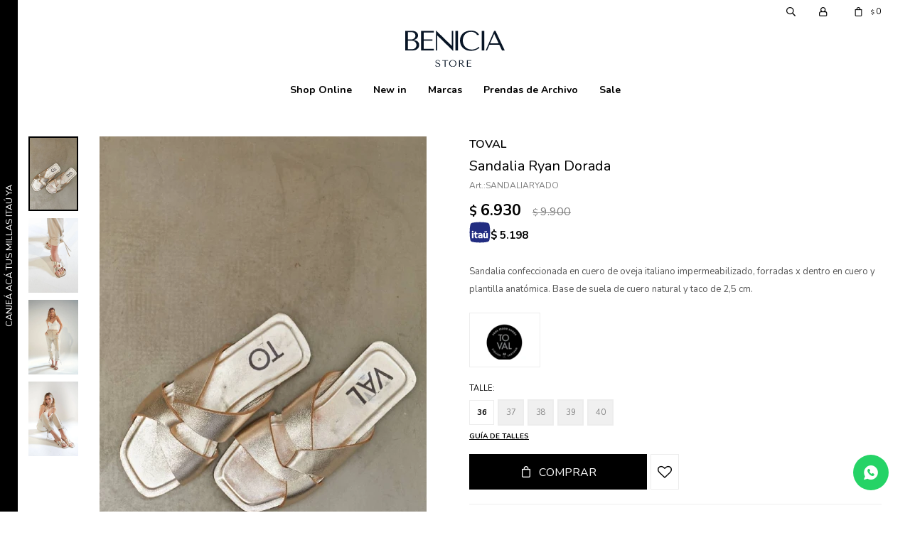

--- FILE ---
content_type: text/html; charset=utf-8
request_url: https://benicia.uy/shop/sandalia-ryan-dorada_SANDALIARYADO_SANDALIARYADO
body_size: 9054
content:
 <!DOCTYPE html> <html lang="es" class="no-js"> <head itemscope itemtype="http://schema.org/WebSite"> <meta charset="utf-8" /> <script> const GOOGLE_MAPS_CHANNEL_ID = '38'; </script> <link rel='preconnect' href='https://f.fcdn.app' /> <link rel='preconnect' href='https://fonts.googleapis.com' /> <link rel='preconnect' href='https://www.facebook.com' /> <link rel='preconnect' href='https://www.google-analytics.com' /> <link rel="dns-prefetch" href="https://cdnjs.cloudflare.com" /> <title itemprop='name'>Sandalia Ryan Dorada — Benicia</title> <meta name="description" content="Sandalia confeccionada en cuero de oveja italiano impermeabilizado, forradas x dentro en cuero y plantilla anatómica. Base de suela de cuero natural y taco de 2,5 cm." /> <meta name="keywords" content="" /> <link itemprop="url" rel="canonical" href="https://benicia.uy/shop/sandalia-ryan-dorada_SANDALIARYADO_SANDALIARYADO" /> <meta property="og:title" content="Sandalia Ryan Dorada — Benicia" /><meta property="og:description" content="Sandalia confeccionada en cuero de oveja italiano impermeabilizado, forradas x dentro en cuero y plantilla anatómica. Base de suela de cuero natural y taco de 2,5 cm." /><meta property="og:type" content="product" /><meta property="og:image" content="https://f.fcdn.app/imgs/ec3076/benicia.uy/beniuy/ebbf/webp/catalogo/SANDALIARYADO_SANDALIARYADO_1/460x690/sandalia-ryan-dorada-sandalia-ryan-dorada.jpg"/><meta property="og:url" content="https://benicia.uy/shop/sandalia-ryan-dorada_SANDALIARYADO_SANDALIARYADO" /><meta property="og:site_name" content="Benicia" /> <meta name='twitter:description' content='Sandalia confeccionada en cuero de oveja italiano impermeabilizado, forradas x dentro en cuero y plantilla anatómica. Base de suela de cuero natural y taco de 2,5 cm.' /> <meta name='twitter:image' content='https://f.fcdn.app/imgs/ec3076/benicia.uy/beniuy/ebbf/webp/catalogo/SANDALIARYADO_SANDALIARYADO_1/460x690/sandalia-ryan-dorada-sandalia-ryan-dorada.jpg' /> <meta name='twitter:url' content='https://benicia.uy/shop/sandalia-ryan-dorada_SANDALIARYADO_SANDALIARYADO' /> <meta name='twitter:card' content='summary' /> <meta name='twitter:title' content='Sandalia Ryan Dorada — Benicia' /> <script>document.getElementsByTagName('html')[0].setAttribute('class', 'js ' + ('ontouchstart' in window || navigator.msMaxTouchPoints ? 'is-touch' : 'no-touch'));</script> <script> var FN_TC = { M1 : 38.5, M2 : 1 }; </script> <meta id='viewportMetaTag' name="viewport" content="width=device-width, initial-scale=1.0, maximum-scale=1,user-scalable=no"> <link rel="shortcut icon" href="https://f.fcdn.app/assets/commerce/benicia.uy/4594_b3b1/public/web/favicon.ico" /> <link rel="apple-itouch-icon" href="https://f.fcdn.app/assets/commerce/benicia.uy/4d83_d7c4/public/web/favicon.png" /> <link rel="preconnect" href="https://fonts.googleapis.com"> <link rel="preconnect" href="https://fonts.gstatic.com" crossorigin> <link href="https://fonts.googleapis.com/css2?family=Nunito:ital,wght@0,200..1000;1,200..1000&display=swap" rel="stylesheet"> <link href="https://fonts.googleapis.com/css2?family=Material+Symbols+Outlined" rel="stylesheet" /> <link href="https://f.fcdn.app/assets/commerce/benicia.uy/0000_cc41/s.03311972521437666135134764337426.css" rel="stylesheet"/> <script src="https://f.fcdn.app/assets/commerce/benicia.uy/0000_cc41/s.41453380536555537125117113170937.js"></script> <!--[if lt IE 9]> <script type="text/javascript" src="https://cdnjs.cloudflare.com/ajax/libs/html5shiv/3.7.3/html5shiv.js"></script> <![endif]--> <link rel="manifest" href="https://f.fcdn.app/assets/manifest.json" /> </head> <body id='pgCatalogoDetalle' class='headerMenuFullWidthCenter footer1 headerSubMenuFullPageWidth buscadorSlideTop compraSlide compraLeft filtrosSlide filtrosRight fichaMobileFixedActions layout03'> <div id="pre"> <div id="wrapper"> <header id="header" role="banner"> <div class="cnt"> <div data-id="31" data-area="SideBanner" class="banner"><a data-track-categ='Banners' data-track-action='SideBanner' data-track-label='Millas itau' href="https://www.itauvolar.com.uy/volar/?_gl=1*100hxw3*_gcl_au*NTQ1NjI3NTM2LjE3Mjg5MTIwMTM.*_ga*MTY3NjIxMzg4OC4xNzI4OTEyMDEz*_ga_QZP37PFYYH*MTczMDgxNjI5NS40LjEuMTczMDgxNjM1Ny42MC4wLjA.#/productos/6384767" class="link-container vertical" title="Millas itau"> <div class="fen-html-content p-relative vertical center"> <h2 class="fs7 white v-text">CANJEÁ ACÁ TUS MILLAS ITAÚ YA</h2> </div> </a></div><div id="logo"><a href="/"><img src="https://f.fcdn.app/assets/commerce/benicia.uy/7f2f_4faa/public/web/img/logo.svg" alt="Benicia" /></a></div> <nav id="menu" data-fn="fnMainMenu"> <ul class="lst main"> <li class="it "> <a target="_self" href="https://benicia.uy/shop?grp=7" class="tit">Shop Online</a> <div class="subMenu"> <div class="cnt"> <ul> <li class="hdr vestimenta"><a target="_self" href="https://benicia.uy/vestimenta" class="tit">Vestimenta</a></li> <li><a href="https://benicia.uy/vestimenta/remeras" target="_self">Remeras</a></li> <li><a href="https://benicia.uy/vestimenta/buzos" target="_self">Buzos</a></li> <li><a href="https://benicia.uy/vestimenta/tops" target="_self">Tops</a></li> <li><a href="https://benicia.uy/vestimenta/camisas" target="_self">Camisas</a></li> <li><a href="https://benicia.uy/vestimenta/vestidos" target="_self">Vestidos</a></li> <li><a href="https://benicia.uy/vestimenta/shorts" target="_self">Shorts</a></li> <li><a href="https://benicia.uy/vestimenta/faldas" target="_self">Faldas</a></li> <li><a href="https://benicia.uy/vestimenta/babuchas" target="_self">Babuchas</a></li> <li><a href="https://benicia.uy/vestimenta/pantalon" target="_self">Pantalones</a></li> <li><a href="https://benicia.uy/vestimenta/cardigan" target="_self">Cardigans</a></li> <li><a href="https://benicia.uy/vestimenta/blazers" target="_self">Blazers</a></li> </ul> <ul> <li class="hdr calzado"><a target="_self" href="https://benicia.uy/calzado" class="tit">Calzado</a></li> <li><a href="https://benicia.uy/calzado/sandalias" target="_self">Sandalias</a></li> <li><a href="https://benicia.uy/calzado/botas" target="_self">Botas</a></li> </ul> <ul> <li class="hdr accesorios"><a target="_self" href="https://benicia.uy/accesorios" class="tit">Accesorios</a></li> <li><a href="https://benicia.uy/accesorios/cinturones" target="_self">Cinturones</a></li> </ul> </div> </div> </li> <li class="it new-in"> <a target="_self" href="https://benicia.uy/new-in" class="tit">New in</a> </li> <li class="it "> <a target="_self" href="javascript:;" class="tit">Marcas</a> <div class="subMenu"> <div class="cnt"> <ul> <li class=" marca las-surenas"><a target="_self" href="https://benicia.uy/shop?marca=las-surenas" class="tit">LAS SUREÑAS</a></li> <li class=" marca malva"><a target="_self" href="https://benicia.uy/shop?marca=malva" class="tit">MALVA</a></li> <li class=" marca toval"><a target="_self" href="https://benicia.uy/shop?marca=toval" class="tit">TOVAL</a></li> <li class=" marca ivana-w"><a target="_self" href="https://benicia.uy/shop?marca=ivana-w" class="tit">IVANA W</a></li> <li class=" marca justa-petra"><a target="_self" href="https://benicia.uy/shop?marca=justa-petra" class="tit">JUSTA PETRA</a></li> <li class=" marca fini-braun"><a target="_self" href="https://benicia.uy/shop?marca=fini-braun" class="tit">FINI BRAUN</a></li> <li class=" marca cloetas"><a target="_self" href="https://benicia.uy/shop?marca=cloetas" class="tit">CLOETAS</a></li> <li class=" marca amor-julia"><a target="_self" href="https://benicia.uy/shop?marca=amor-julia" class="tit">AMOR & JULIA</a></li> </ul> </div> </div> </li> <li class="it colecciones-anteriores"> <a target="_self" href="https://benicia.uy/colecciones-anteriores" class="tit">Prendas de Archivo</a> <div class="subMenu"> <div class="cnt"> <ul> <li class=" marca justa-petra"><a target="_self" href="https://benicia.uy/colecciones-anteriores?marca=justa-petra" class="tit">JUSTA PETRA</a></li> <li class=" marca fini-braun"><a target="_self" href="https://benicia.uy/colecciones-anteriores?marca=fini-braun" class="tit">FINI BRAUN</a></li> <li class=" marca cloetas"><a target="_self" href="https://benicia.uy/colecciones-anteriores?marca=cloetas" class="tit">CLOETAS</a></li> <li class=" marca amor-julia"><a target="_self" href="https://benicia.uy/colecciones-anteriores?marca=amor-julia" class="tit">AMOR & JULIA</a></li> </ul> </div> </div> </li> <li class="it sale"> <a target="_self" href="https://benicia.uy/sale" class="tit">Sale</a> </li> </ul> </nav> <div class="toolsItem frmBusqueda" data-version='1'> <button type="button" class="btnItem btnMostrarBuscador"> <span class="ico"></span> <span class="txt"></span> </button> <form action="/shop"> <div class="cnt"> <span class="btnCerrar"> <span class="ico"></span> <span class="txt"></span> </span> <label class="lbl"> <b>Buscar productos</b> <input maxlength="48" required="" autocomplete="off" type="search" name="q" placeholder="Buscar productos..." /> </label> <button class="btnBuscar" type="submit"> <span class="ico"></span> <span class="txt"></span> </button> </div> </form> </div> <div class="toolsItem accesoMiCuentaCnt" data-logged="off" data-version='1'> <a href="/mi-cuenta" class="btnItem btnMiCuenta"> <span class="ico"></span> <span class="txt"></span> <span class="usuario"> <span class="nombre"></span> <span class="apellido"></span> </span> </a> <div class="miCuentaMenu"> <ul class="lst"> <li class="it"><a href='/mi-cuenta/mis-datos' class="tit" >Mis datos</a></li> <li class="it"><a href='/mi-cuenta/direcciones' class="tit" >Mis direcciones</a></li> <li class="it"><a href='/mi-cuenta/compras' class="tit" >Mis compras</a></li> <li class="it"><a href='/mi-cuenta/wish-list' class="tit" >Wish List</a></li> <li class="it itSalir"><a href='/salir' class="tit" >Salir</a></li> </ul> </div> </div> <div id="miCompra" data-show="off" data-fn="fnMiCompra" class="toolsItem" data-version="1"> </div> <div id="infoTop"><span class="tel">093606022</span> <span class="info">Martes a Viernes de 12 a 19 hs. Sábados de 10 a 13 hs.</span></div> <a id="btnMainMenuMobile" href="javascript:mainMenuMobile.show();"><span class="ico">&#59421;</span><span class="txt">Menú</span></a> </div> </header> <!-- end:header --> <div id="central"> <section id="main" role="main"> <div id="fichaProducto" class="rebajado descuento" data-tit="Sandalia Ryan Dorada" data-totImagenes="4" data-agotado="off"> <div class="cnt"> <div class="imagenProducto"> <div class="zoom"> <a class="img" href="//f.fcdn.app/imgs/b45e1b/benicia.uy/beniuy/ebbf/webp/catalogo/SANDALIARYADO_SANDALIARYADO_1/2000-2000/sandalia-ryan-dorada-sandalia-ryan-dorada.jpg"> <img loading='lazy' src='//f.fcdn.app/imgs/ec3076/benicia.uy/beniuy/ebbf/webp/catalogo/SANDALIARYADO_SANDALIARYADO_1/460x690/sandalia-ryan-dorada-sandalia-ryan-dorada.jpg' alt='Sandalia Ryan Dorada Sandalia Ryan Dorada' width='460' height='690' /> </a> </div> <div class="cocardas"></div><div class="imagenesArticulo"> <div class="cnt"> <div class="it"><img loading='lazy' data-src-g="//f.fcdn.app/imgs/643e06/benicia.uy/beniuy/ebbf/webp/catalogo/SANDALIARYADO_SANDALIARYADO_1/1920-1200/sandalia-ryan-dorada-sandalia-ryan-dorada.jpg" src='//f.fcdn.app/imgs/ec3076/benicia.uy/beniuy/ebbf/webp/catalogo/SANDALIARYADO_SANDALIARYADO_1/460x690/sandalia-ryan-dorada-sandalia-ryan-dorada.jpg' alt='Sandalia Ryan Dorada Sandalia Ryan Dorada' width='460' height='690' /></div> <div class="it"><img loading='lazy' data-src-g="//f.fcdn.app/imgs/4f4763/benicia.uy/beniuy/0315/webp/catalogo/SANDALIARYADO_SANDALIARYADO_2/1920-1200/sandalia-ryan-dorada-sandalia-ryan-dorada.jpg" src='//f.fcdn.app/imgs/924087/benicia.uy/beniuy/0315/webp/catalogo/SANDALIARYADO_SANDALIARYADO_2/460x690/sandalia-ryan-dorada-sandalia-ryan-dorada.jpg' alt='Sandalia Ryan Dorada Sandalia Ryan Dorada' width='460' height='690' /></div> <div class="it"><img loading='lazy' data-src-g="//f.fcdn.app/imgs/100010/benicia.uy/beniuy/123f/webp/catalogo/SANDALIARYADO_SANDALIARYADO_3/1920-1200/sandalia-ryan-dorada-sandalia-ryan-dorada.jpg" src='//f.fcdn.app/imgs/106e54/benicia.uy/beniuy/123f/webp/catalogo/SANDALIARYADO_SANDALIARYADO_3/460x690/sandalia-ryan-dorada-sandalia-ryan-dorada.jpg' alt='Sandalia Ryan Dorada Sandalia Ryan Dorada' width='460' height='690' /></div> <div class="it"><img loading='lazy' data-src-g="//f.fcdn.app/imgs/fb6d5e/benicia.uy/beniuy/9dcf/webp/catalogo/SANDALIARYADO_SANDALIARYADO_4/1920-1200/sandalia-ryan-dorada-sandalia-ryan-dorada.jpg" src='//f.fcdn.app/imgs/69757e/benicia.uy/beniuy/9dcf/webp/catalogo/SANDALIARYADO_SANDALIARYADO_4/460x690/sandalia-ryan-dorada-sandalia-ryan-dorada.jpg' alt='Sandalia Ryan Dorada Sandalia Ryan Dorada' width='460' height='690' /></div> </div> </div> </div> <ul class="lst lstThumbs"> <li class="it"> <a target="_blank" data-standard="//f.fcdn.app/imgs/ec3076/benicia.uy/beniuy/ebbf/webp/catalogo/SANDALIARYADO_SANDALIARYADO_1/460x690/sandalia-ryan-dorada-sandalia-ryan-dorada.jpg" href="//f.fcdn.app/imgs/b45e1b/benicia.uy/beniuy/ebbf/webp/catalogo/SANDALIARYADO_SANDALIARYADO_1/2000-2000/sandalia-ryan-dorada-sandalia-ryan-dorada.jpg"><img loading='lazy' src='//f.fcdn.app/imgs/ec3076/benicia.uy/beniuy/ebbf/webp/catalogo/SANDALIARYADO_SANDALIARYADO_1/460x690/sandalia-ryan-dorada-sandalia-ryan-dorada.jpg' alt='Sandalia Ryan Dorada Sandalia Ryan Dorada' width='460' height='690' /></a> </li> <li class="it"> <a target="_blank" data-standard="//f.fcdn.app/imgs/924087/benicia.uy/beniuy/0315/webp/catalogo/SANDALIARYADO_SANDALIARYADO_2/460x690/sandalia-ryan-dorada-sandalia-ryan-dorada.jpg" href="//f.fcdn.app/imgs/052c29/benicia.uy/beniuy/0315/webp/catalogo/SANDALIARYADO_SANDALIARYADO_2/2000-2000/sandalia-ryan-dorada-sandalia-ryan-dorada.jpg"><img loading='lazy' src='//f.fcdn.app/imgs/924087/benicia.uy/beniuy/0315/webp/catalogo/SANDALIARYADO_SANDALIARYADO_2/460x690/sandalia-ryan-dorada-sandalia-ryan-dorada.jpg' alt='Sandalia Ryan Dorada Sandalia Ryan Dorada' width='460' height='690' /></a> </li> <li class="it"> <a target="_blank" data-standard="//f.fcdn.app/imgs/106e54/benicia.uy/beniuy/123f/webp/catalogo/SANDALIARYADO_SANDALIARYADO_3/460x690/sandalia-ryan-dorada-sandalia-ryan-dorada.jpg" href="//f.fcdn.app/imgs/8013c2/benicia.uy/beniuy/123f/webp/catalogo/SANDALIARYADO_SANDALIARYADO_3/2000-2000/sandalia-ryan-dorada-sandalia-ryan-dorada.jpg"><img loading='lazy' src='//f.fcdn.app/imgs/106e54/benicia.uy/beniuy/123f/webp/catalogo/SANDALIARYADO_SANDALIARYADO_3/460x690/sandalia-ryan-dorada-sandalia-ryan-dorada.jpg' alt='Sandalia Ryan Dorada Sandalia Ryan Dorada' width='460' height='690' /></a> </li> <li class="it"> <a target="_blank" data-standard="//f.fcdn.app/imgs/69757e/benicia.uy/beniuy/9dcf/webp/catalogo/SANDALIARYADO_SANDALIARYADO_4/460x690/sandalia-ryan-dorada-sandalia-ryan-dorada.jpg" href="//f.fcdn.app/imgs/8fc79b/benicia.uy/beniuy/9dcf/webp/catalogo/SANDALIARYADO_SANDALIARYADO_4/2000-2000/sandalia-ryan-dorada-sandalia-ryan-dorada.jpg"><img loading='lazy' src='//f.fcdn.app/imgs/69757e/benicia.uy/beniuy/9dcf/webp/catalogo/SANDALIARYADO_SANDALIARYADO_4/460x690/sandalia-ryan-dorada-sandalia-ryan-dorada.jpg' alt='Sandalia Ryan Dorada Sandalia Ryan Dorada' width='460' height='690' /></a> </li> </ul> <div id="imgsMobile" data-fn="fnGaleriaProducto"> <div class="imagenesArticulo"> <div class="cnt"> <div class="it"><img loading='lazy' data-src-g="//f.fcdn.app/imgs/643e06/benicia.uy/beniuy/ebbf/webp/catalogo/SANDALIARYADO_SANDALIARYADO_1/1920-1200/sandalia-ryan-dorada-sandalia-ryan-dorada.jpg" src='//f.fcdn.app/imgs/ec3076/benicia.uy/beniuy/ebbf/webp/catalogo/SANDALIARYADO_SANDALIARYADO_1/460x690/sandalia-ryan-dorada-sandalia-ryan-dorada.jpg' alt='Sandalia Ryan Dorada Sandalia Ryan Dorada' width='460' height='690' /></div> <div class="it"><img loading='lazy' data-src-g="//f.fcdn.app/imgs/4f4763/benicia.uy/beniuy/0315/webp/catalogo/SANDALIARYADO_SANDALIARYADO_2/1920-1200/sandalia-ryan-dorada-sandalia-ryan-dorada.jpg" src='//f.fcdn.app/imgs/924087/benicia.uy/beniuy/0315/webp/catalogo/SANDALIARYADO_SANDALIARYADO_2/460x690/sandalia-ryan-dorada-sandalia-ryan-dorada.jpg' alt='Sandalia Ryan Dorada Sandalia Ryan Dorada' width='460' height='690' /></div> <div class="it"><img loading='lazy' data-src-g="//f.fcdn.app/imgs/100010/benicia.uy/beniuy/123f/webp/catalogo/SANDALIARYADO_SANDALIARYADO_3/1920-1200/sandalia-ryan-dorada-sandalia-ryan-dorada.jpg" src='//f.fcdn.app/imgs/106e54/benicia.uy/beniuy/123f/webp/catalogo/SANDALIARYADO_SANDALIARYADO_3/460x690/sandalia-ryan-dorada-sandalia-ryan-dorada.jpg' alt='Sandalia Ryan Dorada Sandalia Ryan Dorada' width='460' height='690' /></div> <div class="it"><img loading='lazy' data-src-g="//f.fcdn.app/imgs/fb6d5e/benicia.uy/beniuy/9dcf/webp/catalogo/SANDALIARYADO_SANDALIARYADO_4/1920-1200/sandalia-ryan-dorada-sandalia-ryan-dorada.jpg" src='//f.fcdn.app/imgs/69757e/benicia.uy/beniuy/9dcf/webp/catalogo/SANDALIARYADO_SANDALIARYADO_4/460x690/sandalia-ryan-dorada-sandalia-ryan-dorada.jpg' alt='Sandalia Ryan Dorada Sandalia Ryan Dorada' width='460' height='690' /></div> </div> </div> </div> <div class="hdr"> <span class="marca">TOVAL </span> <h1 class="tit">Sandalia Ryan Dorada</h1> <div class="cod">SANDALIARYADO</div> </div> <div class="preciosWrapper"> <div class="precios"> <strong class="precio venta"><span class="sim">$</span> <span class="monto">6.930</span></strong> <del class="precio lista"><span class="sim">$</span> <span class="monto">9.900</span></del> </div><span class="porcRebaja"><span class="aux"><span class=int>30</span></span></span><div class="descuentosMDP"><div class='desc_1'> <span class='img' title='Itaú'><img loading='lazy' src='//f.fcdn.app/imgs/7b4e3f/benicia.uy/beniuy/3ca5/webp/descuentos/32/0x0/itau-azul.svg' alt='Itaú' /></span> <span class="precio"><span class="sim">$</span> <span class="monto">5.198</span></span></div></div> </div> <div class="desc"> <p>Sandalia confeccionada en cuero de oveja italiano impermeabilizado, forradas x dentro en cuero y plantilla anatómica. Base de suela de cuero natural y taco de 2,5 cm.</p> </div> <div style="display: none;" id="_jsonDataFicha_"> {"sku":{"fen":"1:SANDALIARYADO:SANDALIARYADO:36:1","com":"SANDALIARYADO::36"},"producto":{"codigo":"SANDALIARYADO","nombre":"Sandalia Ryan Dorada","categoria":"Calzado > Sandalias","marca":"TOVAL"},"variante":{"codigo":"SANDALIARYADO","codigoCompleto":"SANDALIARYADOSANDALIARYADO","nombre":"Sandalia Ryan Dorada","nombreCompleto":"Sandalia Ryan Dorada","img":{"u":"\/\/f.fcdn.app\/imgs\/9c4f4b\/benicia.uy\/beniuy\/ebbf\/webp\/catalogo\/SANDALIARYADO_SANDALIARYADO_1\/1024-1024\/sandalia-ryan-dorada-sandalia-ryan-dorada.jpg"},"url":"https:\/\/benicia.uy\/shop\/sandalia-ryan-dorada_SANDALIARYADO_SANDALIARYADO","tieneStock":true,"ordenVariante":"999"},"nomPresentacion":"36","nombre":"Sandalia Ryan Dorada","nombreCompleto":"Sandalia Ryan Dorada Talle 36","precioMonto":6930,"moneda":{"nom":"M1","nro":858,"cod":"UYU","sim":"$"},"sale":false,"outlet":false,"nuevo":false,"carac":{"material":"Cuero","temporada":"SS 23","color":"Beige"}} </div> <div class="logoMarca"><img loading='lazy' src='//f.fcdn.app/imgs/b670d6/benicia.uy/beniuy/70d3/webp/marcas/toval/100x70/toval' alt='TOVAL' width='100' height='70' /></div> <form id="frmComprarArticulo" class="frmComprar" action="/mi-compra?o=agregar" method="post"> <div class="cnt"> <div id="fldTalles" class="fld"> <div class="lbl"> <b>Talle:</b> <ul id="lstTalles" class="lst " data-fn="fichaListaSKU" data-varia="false"> <li class="it" data-stock="disponible"><label class="tit"><input type="radio" name="sku" value="1:SANDALIARYADO:SANDALIARYADO:36:1" data-cpre="36" data-stock="2" /> <b>36</b></label></li> <li class="it" data-stock="agotado" title="Agotado"><label class="tit"><input type="radio" name="sku" disabled value="1:SANDALIARYADO:SANDALIARYADO:37:1" data-cpre="37" data-stock="0" /> <b>37</b></label></li> <li class="it" data-stock="agotado" title="Agotado"><label class="tit"><input type="radio" name="sku" disabled value="1:SANDALIARYADO:SANDALIARYADO:38:1" data-cpre="38" data-stock="0" /> <b>38</b></label></li> <li class="it" data-stock="agotado" title="Agotado"><label class="tit"><input type="radio" name="sku" disabled value="1:SANDALIARYADO:SANDALIARYADO:39:1" data-cpre="39" data-stock="0" /> <b>39</b></label></li> <li class="it" data-stock="agotado" title="Agotado"><label class="tit"><input type="radio" name="sku" disabled value="1:SANDALIARYADO:SANDALIARYADO:40:1" data-cpre="40" data-stock="0" /> <b>40</b></label></li> </ul> <div id="fnErrTalle" class="err"><strong>Debes seleccionar un talle.</strong></div> </div> <div id="ppGuiaTalles" class="popup-cnt"> <div class="text"> <p><img src="/public/imgs/wysiwyg/1750088164/0x0/whatsapp-image-2025-06-16-at-120.jpeg" class="fr-fic fr-dib"></p><p><br></p> </div> </div> <a class="btnGuiaTalles" href="javascript:popup.show('ppGuiaTalles')">Guía de talles</a> </div> <div id="mainActions"> <span class="btnWishlist" data-fn="fnEditWishList" data-cod-producto="SANDALIARYADO" data-cod-variante="SANDALIARYADO"> </span> <select required name="qty" class="custom"> <option>1</option> <option>2</option> <option>3</option> <option>4</option> <option>5</option> <option>6</option> <option>7</option> <option>8</option> <option>9</option> <option>10</option> </select> <button id="btnComprar" type="submit" class="btn btn01">Comprar</button> </div> </div> </form> <div id="infoEnvio" class="blk" data-fn="fnAmpliarInfoEnvio"> <div class="hdr"> <strong class="tit">Métodos y costos de envío</strong> </div> <div class="cnt"> <ul> <li> <strong>Montevideo envíos en zona delimitada - 7 hábiles días.:</strong><br> $ 320 en compras mayores a $ 5.000 | Costo normal: $ 320. </li> <li> <strong>Interior del país por DAC - 7 dias habiles.:</strong><br> Costo normal: $ 320. </li> <li> <strong>Zonas de Montevideo con costo:</strong><br> Costo normal: $ 320. </li> <li> <strong>Retiro en Sucursal sin costo:</strong><br> Costo normal: $ 0. </li> </ul> </div> </div> <div id="blkCaracteristicas" class="blk"> <div class="hdr"> <div class="tit">Características</div> </div> <div class="cnt"> <div class="lst lstCaracteristicas"><div class="it" data-codigo="material"> <span class="tit">Material</span> <span class="val">Cuero</span></div></div> </div> </div> <!-- <div class="blkCompartir"> <a class="btnFacebook" title="Compartir en Facebook" target="_blank" href="http://www.facebook.com/share.php?u=https://benicia.uy/shop/sandalia-ryan-dorada_SANDALIARYADO_SANDALIARYADO"><span class="ico">&#59392;</span><span class="txt">Facebook</span></a> <a class="btnTwitter" title="Compartir en Twitter" target="_blank" href="https://twitter.com/intent/tweet?url=https%3A%2F%2Fbenicia.uy%2Fshop%2Fsandalia-ryan-dorada_SANDALIARYADO_SANDALIARYADO&text=Me%20gust%C3%B3%20el%20producto%20Sandalia%20Ryan%20Dorada"><span class="ico">&#59393;</span><span class="txt">Twitter</span></a> <a class="btnPinterest" title="Compartir en Pinterest" target="_blank" href="http://pinterest.com/pin/create/bookmarklet/?media=http://f.fcdn.app/imgs/c38089/benicia.uy/beniuy/ebbf/webp/catalogo/SANDALIARYADO_SANDALIARYADO_1/460_690/sandalia-ryan-dorada-sandalia-ryan-dorada.jpg&url=https://benicia.uy/shop/sandalia-ryan-dorada_SANDALIARYADO_SANDALIARYADO&is_video=false&description=Sandalia+Ryan+Dorada"><span class="ico">&#59395;</span><span class="txt">Pinterest</span></a> <a class="btnWhatsapp" title="Compartir en Whatsapp" target="_blank" href="whatsapp://send?text=Me+gust%C3%B3+el+producto+https%3A%2F%2Fbenicia.uy%2Fshop%2Fsandalia-ryan-dorada_SANDALIARYADO_SANDALIARYADO" data-action="share/whatsapp/share"><span class="ico">&#59398;</span><span class="txt">Whatsapp</span></a> </div> --> </div> <div class="tabs blkDetalle" data-fn="fnCrearTabs"> </div> <div class="nav" id="blkProductosRelacionados" data-fn="fnSwiperProductos" data-breakpoints-slides='[2,3,4]' data-breakpoints-spacing='[10,15,20]'> <div class="swiper blkProductos"> <div class="hdr"> <div class="tit">Productos que te pueden interesar</div> </div> <div class="cnt"> <div class='articleList aListProductos ' data-tot='6' data-totAbs='0' data-cargarVariantes='0'><div class='it rebajado descuento grp7' data-disp='1' data-codProd='SANDALIALAWPL' data-codVar='SANDALIALAWPL' data-im='//f.fcdn.app/assets/nd.png'><div class='cnt'><a class="img" href="https://benicia.uy/shop/sandalia-law-plata_SANDALIALAWPL_SANDALIALAWPL" title="Sandalia Law Plata"> <div class="cocardas"></div> <img loading='lazy' src='//f.fcdn.app/imgs/c0c4f0/benicia.uy/beniuy/49e0/webp/catalogo/SANDALIALAWPL_SANDALIALAWPL_1/460x690/sandalia-law-plata-sandalia-law-plata.jpg' alt='Sandalia Law Plata Sandalia Law Plata' width='460' height='690' /> <span data-fn="fnLoadImg" data-src="//f.fcdn.app/imgs/5e2283/benicia.uy/beniuy/5540/webp/catalogo/SANDALIALAWPL_SANDALIALAWPL_2/460x690/sandalia-law-plata-sandalia-law-plata.jpg" data-alt="" data-w="460" data-h="690"></span> <span class="marca">TOVAL</span> </a> <div class="info"> <a class="tit" href="https://benicia.uy/shop/sandalia-law-plata_SANDALIALAWPL_SANDALIALAWPL" title="Sandalia Law Plata"> Sandalia Law Plata </a> <div class="precios"> <strong class="precio venta"><span class="sim">$</span> <span class="monto">6.300</span></strong> <del class="precio lista"><span class="sim">$</span> <span class="monto">9.000</span></del> </div> <span class="porcRebaja"><span class="aux"><span class=int>30</span></span></span> <div class="descuentosMDP"><div class='desc_1'> <span class='img' title='Itaú'><img loading='lazy' src='//f.fcdn.app/imgs/7b4e3f/benicia.uy/beniuy/3ca5/webp/descuentos/32/0x0/itau-azul.svg' alt='Itaú' /></span> <span class="precio"><span class="sim">$</span> <span class="monto">4.725</span></span></div></div> <!--<a class="btn btn01 btnComprar" rel="nofollow" href="https://benicia.uy/shop/sandalia-law-plata_SANDALIALAWPL_SANDALIALAWPL"><span></span></a>--> <div class="variantes"></div> <!--<div class="marca">TOVAL</div>--> <!--<div class="desc">Sandalia confeccionada en cuero de oveja impermeabilizado color plata Base acolchada y ultraliviana con taco de 2 cm.</div>--> </div><input type="hidden" class="json" style="display:none" value="{&quot;sku&quot;:{&quot;fen&quot;:&quot;1:SANDALIALAWPL:SANDALIALAWPL:36:1&quot;,&quot;com&quot;:&quot;SANDALIALAWPL::36&quot;},&quot;producto&quot;:{&quot;codigo&quot;:&quot;SANDALIALAWPL&quot;,&quot;nombre&quot;:&quot;Sandalia Law Plata&quot;,&quot;categoria&quot;:&quot;Calzado &gt; Sandalias&quot;,&quot;marca&quot;:&quot;TOVAL&quot;},&quot;variante&quot;:{&quot;codigo&quot;:&quot;SANDALIALAWPL&quot;,&quot;codigoCompleto&quot;:&quot;SANDALIALAWPLSANDALIALAWPL&quot;,&quot;nombre&quot;:&quot;Sandalia Law Plata&quot;,&quot;nombreCompleto&quot;:&quot;Sandalia Law Plata&quot;,&quot;img&quot;:{&quot;u&quot;:&quot;\/\/f.fcdn.app\/imgs\/1ad401\/benicia.uy\/beniuy\/49e0\/webp\/catalogo\/SANDALIALAWPL_SANDALIALAWPL_1\/1024-1024\/sandalia-law-plata-sandalia-law-plata.jpg&quot;},&quot;url&quot;:&quot;https:\/\/benicia.uy\/shop\/sandalia-law-plata_SANDALIALAWPL_SANDALIALAWPL&quot;,&quot;tieneStock&quot;:false,&quot;ordenVariante&quot;:&quot;999&quot;},&quot;nomPresentacion&quot;:&quot;36&quot;,&quot;nombre&quot;:&quot;Sandalia Law Plata&quot;,&quot;nombreCompleto&quot;:&quot;Sandalia Law Plata Talle 36&quot;,&quot;precioMonto&quot;:6300,&quot;moneda&quot;:{&quot;nom&quot;:&quot;M1&quot;,&quot;nro&quot;:858,&quot;cod&quot;:&quot;UYU&quot;,&quot;sim&quot;:&quot;$&quot;},&quot;sale&quot;:false,&quot;outlet&quot;:false,&quot;nuevo&quot;:false}" /></div></div><div class='it rebajado descuento grp7' data-disp='1' data-codProd='SANDALIARAYOW' data-codVar='SANDALIARAYOW' data-im='//f.fcdn.app/assets/nd.png'><div class='cnt'><a class="img" href="https://benicia.uy/shop/sandalia-ryan-off-white_SANDALIARAYOW_SANDALIARAYOW" title="Sandalia Ryan Off White"> <div class="cocardas"></div> <img loading='lazy' src='//f.fcdn.app/imgs/791273/benicia.uy/beniuy/cad6/webp/catalogo/SANDALIARAYOW_SANDALIARAYOW_1/460x690/sandalia-ryan-off-white-sandalia-ryan-off-white.jpg' alt='Sandalia Ryan Off White Sandalia Ryan Off White' width='460' height='690' /> <span data-fn="fnLoadImg" data-src="//f.fcdn.app/imgs/fe3a7b/benicia.uy/beniuy/eb57/webp/catalogo/SANDALIARAYOW_SANDALIARAYOW_2/460x690/sandalia-ryan-off-white-sandalia-ryan-off-white.jpg" data-alt="" data-w="460" data-h="690"></span> <span class="marca">TOVAL</span> </a> <div class="info"> <a class="tit" href="https://benicia.uy/shop/sandalia-ryan-off-white_SANDALIARAYOW_SANDALIARAYOW" title="Sandalia Ryan Off White"> Sandalia Ryan Off White </a> <div class="precios"> <strong class="precio venta"><span class="sim">$</span> <span class="monto">6.930</span></strong> <del class="precio lista"><span class="sim">$</span> <span class="monto">9.900</span></del> </div> <span class="porcRebaja"><span class="aux"><span class=int>30</span></span></span> <div class="descuentosMDP"><div class='desc_1'> <span class='img' title='Itaú'><img loading='lazy' src='//f.fcdn.app/imgs/7b4e3f/benicia.uy/beniuy/3ca5/webp/descuentos/32/0x0/itau-azul.svg' alt='Itaú' /></span> <span class="precio"><span class="sim">$</span> <span class="monto">5.198</span></span></div></div> <!--<a class="btn btn01 btnComprar" rel="nofollow" href="https://benicia.uy/shop/sandalia-ryan-off-white_SANDALIARAYOW_SANDALIARAYOW"><span></span></a>--> <div class="variantes"></div> <!--<div class="marca">TOVAL</div>--> <!--<div class="desc">Sandalia confeccionada en cuero de oveja italiano impermeabilizado, forradas x dentro en cuero y plantilla anatómica. Base de suela de cuero natural y taco de 2,5 cm.</div>--> </div><input type="hidden" class="json" style="display:none" value="{&quot;sku&quot;:{&quot;fen&quot;:&quot;1:SANDALIARAYOW:SANDALIARAYOW:37:1&quot;,&quot;com&quot;:&quot;SANDALIARAYOW::37&quot;},&quot;producto&quot;:{&quot;codigo&quot;:&quot;SANDALIARAYOW&quot;,&quot;nombre&quot;:&quot;Sandalia Ryan Off White&quot;,&quot;categoria&quot;:&quot;Calzado &gt; Sandalias&quot;,&quot;marca&quot;:&quot;TOVAL&quot;},&quot;variante&quot;:{&quot;codigo&quot;:&quot;SANDALIARAYOW&quot;,&quot;codigoCompleto&quot;:&quot;SANDALIARAYOWSANDALIARAYOW&quot;,&quot;nombre&quot;:&quot;Sandalia Ryan Off White&quot;,&quot;nombreCompleto&quot;:&quot;Sandalia Ryan Off White&quot;,&quot;img&quot;:{&quot;u&quot;:&quot;\/\/f.fcdn.app\/imgs\/4928b2\/benicia.uy\/beniuy\/cad6\/webp\/catalogo\/SANDALIARAYOW_SANDALIARAYOW_1\/1024-1024\/sandalia-ryan-off-white-sandalia-ryan-off-white.jpg&quot;},&quot;url&quot;:&quot;https:\/\/benicia.uy\/shop\/sandalia-ryan-off-white_SANDALIARAYOW_SANDALIARAYOW&quot;,&quot;tieneStock&quot;:false,&quot;ordenVariante&quot;:&quot;999&quot;},&quot;nomPresentacion&quot;:&quot;37&quot;,&quot;nombre&quot;:&quot;Sandalia Ryan Off White&quot;,&quot;nombreCompleto&quot;:&quot;Sandalia Ryan Off White Talle 37&quot;,&quot;precioMonto&quot;:6930,&quot;moneda&quot;:{&quot;nom&quot;:&quot;M1&quot;,&quot;nro&quot;:858,&quot;cod&quot;:&quot;UYU&quot;,&quot;sim&quot;:&quot;$&quot;},&quot;sale&quot;:false,&quot;outlet&quot;:false,&quot;nuevo&quot;:false}" /></div></div><div class='it rebajado descuento grp7' data-disp='1' data-codProd='SANDALIARAYNE' data-codVar='SANDALIARAYNE' data-im='//f.fcdn.app/assets/nd.png'><div class='cnt'><a class="img" href="https://benicia.uy/shop/sandalia-ryan-negra_SANDALIARAYNE_SANDALIARAYNE" title="Sandalia Ryan Negra"> <div class="cocardas"></div> <img loading='lazy' src='//f.fcdn.app/imgs/a467b2/benicia.uy/beniuy/3abe/webp/catalogo/SANDALIARAYNE_SANDALIARAYNE_1/460x690/sandalia-ryan-negra-sandalia-ryan-negra.jpg' alt='Sandalia Ryan Negra Sandalia Ryan Negra' width='460' height='690' /> <span data-fn="fnLoadImg" data-src="//f.fcdn.app/imgs/8ae591/benicia.uy/beniuy/4d6d/webp/catalogo/SANDALIARAYNE_SANDALIARAYNE_2/460x690/sandalia-ryan-negra-sandalia-ryan-negra.jpg" data-alt="" data-w="460" data-h="690"></span> <span class="marca">TOVAL</span> </a> <div class="info"> <a class="tit" href="https://benicia.uy/shop/sandalia-ryan-negra_SANDALIARAYNE_SANDALIARAYNE" title="Sandalia Ryan Negra"> Sandalia Ryan Negra </a> <div class="precios"> <strong class="precio venta"><span class="sim">$</span> <span class="monto">6.930</span></strong> <del class="precio lista"><span class="sim">$</span> <span class="monto">9.900</span></del> </div> <span class="porcRebaja"><span class="aux"><span class=int>30</span></span></span> <div class="descuentosMDP"><div class='desc_1'> <span class='img' title='Itaú'><img loading='lazy' src='//f.fcdn.app/imgs/7b4e3f/benicia.uy/beniuy/3ca5/webp/descuentos/32/0x0/itau-azul.svg' alt='Itaú' /></span> <span class="precio"><span class="sim">$</span> <span class="monto">5.198</span></span></div></div> <!--<a class="btn btn01 btnComprar" rel="nofollow" href="https://benicia.uy/shop/sandalia-ryan-negra_SANDALIARAYNE_SANDALIARAYNE"><span></span></a>--> <div class="variantes"></div> <!--<div class="marca">TOVAL</div>--> <!--<div class="desc">Sandalia confeccionada en cuero de oveja italiano impermeabilizado, forradas x dentro en cuero y plantilla anatómica. Base de suela de cuero natural y taco de 2,5 cm</div>--> </div><input type="hidden" class="json" style="display:none" value="{&quot;sku&quot;:{&quot;fen&quot;:&quot;1:SANDALIARAYNE:SANDALIARAYNE:36:1&quot;,&quot;com&quot;:&quot;SANDALIARAYNE::36&quot;},&quot;producto&quot;:{&quot;codigo&quot;:&quot;SANDALIARAYNE&quot;,&quot;nombre&quot;:&quot;Sandalia Ryan Negra&quot;,&quot;categoria&quot;:&quot;Calzado &gt; Sandalias&quot;,&quot;marca&quot;:&quot;TOVAL&quot;},&quot;variante&quot;:{&quot;codigo&quot;:&quot;SANDALIARAYNE&quot;,&quot;codigoCompleto&quot;:&quot;SANDALIARAYNESANDALIARAYNE&quot;,&quot;nombre&quot;:&quot;Sandalia Ryan Negra&quot;,&quot;nombreCompleto&quot;:&quot;Sandalia Ryan Negra&quot;,&quot;img&quot;:{&quot;u&quot;:&quot;\/\/f.fcdn.app\/imgs\/fe95b3\/benicia.uy\/beniuy\/3abe\/webp\/catalogo\/SANDALIARAYNE_SANDALIARAYNE_1\/1024-1024\/sandalia-ryan-negra-sandalia-ryan-negra.jpg&quot;},&quot;url&quot;:&quot;https:\/\/benicia.uy\/shop\/sandalia-ryan-negra_SANDALIARAYNE_SANDALIARAYNE&quot;,&quot;tieneStock&quot;:false,&quot;ordenVariante&quot;:&quot;999&quot;},&quot;nomPresentacion&quot;:&quot;36&quot;,&quot;nombre&quot;:&quot;Sandalia Ryan Negra&quot;,&quot;nombreCompleto&quot;:&quot;Sandalia Ryan Negra Talle 36&quot;,&quot;precioMonto&quot;:6930,&quot;moneda&quot;:{&quot;nom&quot;:&quot;M1&quot;,&quot;nro&quot;:858,&quot;cod&quot;:&quot;UYU&quot;,&quot;sim&quot;:&quot;$&quot;},&quot;sale&quot;:false,&quot;outlet&quot;:false,&quot;nuevo&quot;:false}" /></div></div><div class='it rebajado descuento grp7' data-disp='1' data-codProd='SANDALIAPHONE' data-codVar='SANDALIAPHONE' data-im='//f.fcdn.app/assets/nd.png'><div class='cnt'><a class="img" href="https://benicia.uy/shop/sandalia-phoenix-negra_SANDALIAPHONE_SANDALIAPHONE" title="Sandalia Phoenix Negra"> <div class="cocardas"></div> <img loading='lazy' src='//f.fcdn.app/imgs/191ade/benicia.uy/beniuy/8124/webp/catalogo/SANDALIAPHONE_SANDALIAPHONE_1/460x690/sandalia-phoenix-negra-sandalia-phoenix-negra.jpg' alt='Sandalia Phoenix Negra Sandalia Phoenix Negra' width='460' height='690' /> <span data-fn="fnLoadImg" data-src="//f.fcdn.app/imgs/dfc3d6/benicia.uy/beniuy/b5b9/webp/catalogo/SANDALIAPHONE_SANDALIAPHONE_2/460x690/sandalia-phoenix-negra-sandalia-phoenix-negra.jpg" data-alt="" data-w="460" data-h="690"></span> <span class="marca">TOVAL</span> </a> <div class="info"> <a class="tit" href="https://benicia.uy/shop/sandalia-phoenix-negra_SANDALIAPHONE_SANDALIAPHONE" title="Sandalia Phoenix Negra"> Sandalia Phoenix Negra </a> <div class="precios"> <strong class="precio venta"><span class="sim">$</span> <span class="monto">6.930</span></strong> <del class="precio lista"><span class="sim">$</span> <span class="monto">9.900</span></del> </div> <span class="porcRebaja"><span class="aux"><span class=int>30</span></span></span> <div class="descuentosMDP"><div class='desc_1'> <span class='img' title='Itaú'><img loading='lazy' src='//f.fcdn.app/imgs/7b4e3f/benicia.uy/beniuy/3ca5/webp/descuentos/32/0x0/itau-azul.svg' alt='Itaú' /></span> <span class="precio"><span class="sim">$</span> <span class="monto">5.198</span></span></div></div> <!--<a class="btn btn01 btnComprar" rel="nofollow" href="https://benicia.uy/shop/sandalia-phoenix-negra_SANDALIAPHONE_SANDALIAPHONE"><span></span></a>--> <div class="variantes"></div> <!--<div class="marca">TOVAL</div>--> <!--<div class="desc"></div>--> </div><input type="hidden" class="json" style="display:none" value="{&quot;sku&quot;:{&quot;fen&quot;:&quot;1:SANDALIAPHONE:SANDALIAPHONE:36:1&quot;,&quot;com&quot;:&quot;SANDALIAPHONE::36&quot;},&quot;producto&quot;:{&quot;codigo&quot;:&quot;SANDALIAPHONE&quot;,&quot;nombre&quot;:&quot;Sandalia Phoenix Negra&quot;,&quot;categoria&quot;:&quot;Calzado &gt; Sandalias&quot;,&quot;marca&quot;:&quot;TOVAL&quot;},&quot;variante&quot;:{&quot;codigo&quot;:&quot;SANDALIAPHONE&quot;,&quot;codigoCompleto&quot;:&quot;SANDALIAPHONESANDALIAPHONE&quot;,&quot;nombre&quot;:&quot;Sandalia Phoenix Negra&quot;,&quot;nombreCompleto&quot;:&quot;Sandalia Phoenix Negra&quot;,&quot;img&quot;:{&quot;u&quot;:&quot;\/\/f.fcdn.app\/imgs\/ad561a\/benicia.uy\/beniuy\/8124\/webp\/catalogo\/SANDALIAPHONE_SANDALIAPHONE_1\/1024-1024\/sandalia-phoenix-negra-sandalia-phoenix-negra.jpg&quot;},&quot;url&quot;:&quot;https:\/\/benicia.uy\/shop\/sandalia-phoenix-negra_SANDALIAPHONE_SANDALIAPHONE&quot;,&quot;tieneStock&quot;:false,&quot;ordenVariante&quot;:&quot;999&quot;},&quot;nomPresentacion&quot;:&quot;36&quot;,&quot;nombre&quot;:&quot;Sandalia Phoenix Negra&quot;,&quot;nombreCompleto&quot;:&quot;Sandalia Phoenix Negra Talle 36&quot;,&quot;precioMonto&quot;:6930,&quot;moneda&quot;:{&quot;nom&quot;:&quot;M1&quot;,&quot;nro&quot;:858,&quot;cod&quot;:&quot;UYU&quot;,&quot;sim&quot;:&quot;$&quot;},&quot;sale&quot;:false,&quot;outlet&quot;:false,&quot;nuevo&quot;:false}" /></div></div><div class='it rebajado descuento grp7' data-disp='1' data-codProd='SANDALIAPHOBL' data-codVar='SANDALIAPHOBL' data-im='//f.fcdn.app/assets/nd.png'><div class='cnt'><a class="img" href="https://benicia.uy/shop/sandalia-phoenix-blanca_SANDALIAPHOBL_SANDALIAPHOBL" title="Sandalia Phoenix Blanca"> <div class="cocardas"></div> <img loading='lazy' src='//f.fcdn.app/imgs/c77973/benicia.uy/beniuy/b7a8/webp/catalogo/SANDALIAPHOBL_SANDALIAPHOBL_1/460x690/sandalia-phoenix-blanca-sandalia-phoenix-blanca.jpg' alt='Sandalia Phoenix Blanca Sandalia Phoenix Blanca' width='460' height='690' /> <span data-fn="fnLoadImg" data-src="//f.fcdn.app/imgs/33210b/benicia.uy/beniuy/e518/webp/catalogo/SANDALIAPHOBL_SANDALIAPHOBL_2/460x690/sandalia-phoenix-blanca-sandalia-phoenix-blanca.jpg" data-alt="" data-w="460" data-h="690"></span> <span class="marca">TOVAL</span> </a> <div class="info"> <a class="tit" href="https://benicia.uy/shop/sandalia-phoenix-blanca_SANDALIAPHOBL_SANDALIAPHOBL" title="Sandalia Phoenix Blanca"> Sandalia Phoenix Blanca </a> <div class="precios"> <strong class="precio venta"><span class="sim">$</span> <span class="monto">6.930</span></strong> <del class="precio lista"><span class="sim">$</span> <span class="monto">9.900</span></del> </div> <span class="porcRebaja"><span class="aux"><span class=int>30</span></span></span> <div class="descuentosMDP"><div class='desc_1'> <span class='img' title='Itaú'><img loading='lazy' src='//f.fcdn.app/imgs/7b4e3f/benicia.uy/beniuy/3ca5/webp/descuentos/32/0x0/itau-azul.svg' alt='Itaú' /></span> <span class="precio"><span class="sim">$</span> <span class="monto">5.198</span></span></div></div> <!--<a class="btn btn01 btnComprar" rel="nofollow" href="https://benicia.uy/shop/sandalia-phoenix-blanca_SANDALIAPHOBL_SANDALIAPHOBL"><span></span></a>--> <div class="variantes"></div> <!--<div class="marca">TOVAL</div>--> <!--<div class="desc"></div>--> </div><input type="hidden" class="json" style="display:none" value="{&quot;sku&quot;:{&quot;fen&quot;:&quot;1:SANDALIAPHOBL:SANDALIAPHOBL:36:1&quot;,&quot;com&quot;:&quot;SANDALIAPHOBL::36&quot;},&quot;producto&quot;:{&quot;codigo&quot;:&quot;SANDALIAPHOBL&quot;,&quot;nombre&quot;:&quot;Sandalia Phoenix Blanca&quot;,&quot;categoria&quot;:&quot;Calzado &gt; Sandalias&quot;,&quot;marca&quot;:&quot;TOVAL&quot;},&quot;variante&quot;:{&quot;codigo&quot;:&quot;SANDALIAPHOBL&quot;,&quot;codigoCompleto&quot;:&quot;SANDALIAPHOBLSANDALIAPHOBL&quot;,&quot;nombre&quot;:&quot;Sandalia Phoenix Blanca&quot;,&quot;nombreCompleto&quot;:&quot;Sandalia Phoenix Blanca&quot;,&quot;img&quot;:{&quot;u&quot;:&quot;\/\/f.fcdn.app\/imgs\/884f86\/benicia.uy\/beniuy\/b7a8\/webp\/catalogo\/SANDALIAPHOBL_SANDALIAPHOBL_1\/1024-1024\/sandalia-phoenix-blanca-sandalia-phoenix-blanca.jpg&quot;},&quot;url&quot;:&quot;https:\/\/benicia.uy\/shop\/sandalia-phoenix-blanca_SANDALIAPHOBL_SANDALIAPHOBL&quot;,&quot;tieneStock&quot;:false,&quot;ordenVariante&quot;:&quot;999&quot;},&quot;nomPresentacion&quot;:&quot;36&quot;,&quot;nombre&quot;:&quot;Sandalia Phoenix Blanca&quot;,&quot;nombreCompleto&quot;:&quot;Sandalia Phoenix Blanca Talle 36&quot;,&quot;precioMonto&quot;:6930,&quot;moneda&quot;:{&quot;nom&quot;:&quot;M1&quot;,&quot;nro&quot;:858,&quot;cod&quot;:&quot;UYU&quot;,&quot;sim&quot;:&quot;$&quot;},&quot;sale&quot;:false,&quot;outlet&quot;:false,&quot;nuevo&quot;:false}" /></div></div><div class='it rebajado descuento grp7' data-disp='1' data-codProd='PETITKILFU' data-codVar='PETITKILFU' data-im='//f.fcdn.app/assets/nd.png'><div class='cnt'><a class="img" href="https://benicia.uy/shop/sandalia-petit-kilmer-fucsia_PETITKILFU_PETITKILFU" title="Sandalia Petit Kilmer Fucsia"> <div class="cocardas"></div> <img loading='lazy' src='//f.fcdn.app/imgs/788469/benicia.uy/beniuy/7359/webp/catalogo/PETITKILFU_PETITKILFU_1/460x690/sandalia-petit-kilmer-fucsia-sandalia-petit-kilmer-fucsia.jpg' alt='Sandalia Petit Kilmer Fucsia Sandalia Petit Kilmer Fucsia' width='460' height='690' /> <span data-fn="fnLoadImg" data-src="//f.fcdn.app/imgs/302342/benicia.uy/beniuy/f1b0/webp/catalogo/PETITKILFU_PETITKILFU_2/460x690/sandalia-petit-kilmer-fucsia-sandalia-petit-kilmer-fucsia.jpg" data-alt="" data-w="460" data-h="690"></span> <span class="marca">TOVAL</span> </a> <div class="info"> <a class="tit" href="https://benicia.uy/shop/sandalia-petit-kilmer-fucsia_PETITKILFU_PETITKILFU" title="Sandalia Petit Kilmer Fucsia"> Sandalia Petit Kilmer Fucsia </a> <div class="precios"> <strong class="precio venta"><span class="sim">$</span> <span class="monto">6.930</span></strong> <del class="precio lista"><span class="sim">$</span> <span class="monto">9.900</span></del> </div> <span class="porcRebaja"><span class="aux"><span class=int>30</span></span></span> <div class="descuentosMDP"><div class='desc_1'> <span class='img' title='Itaú'><img loading='lazy' src='//f.fcdn.app/imgs/7b4e3f/benicia.uy/beniuy/3ca5/webp/descuentos/32/0x0/itau-azul.svg' alt='Itaú' /></span> <span class="precio"><span class="sim">$</span> <span class="monto">5.198</span></span></div></div> <!--<a class="btn btn01 btnComprar" rel="nofollow" href="https://benicia.uy/shop/sandalia-petit-kilmer-fucsia_PETITKILFU_PETITKILFU"><span></span></a>--> <div class="variantes"></div> <!--<div class="marca">TOVAL</div>--> <!--<div class="desc">Sandalia en cuero italiano impermeabilizado con base anatómica ultraliviana y taco de 4,5 cm.</div>--> </div><input type="hidden" class="json" style="display:none" value="{&quot;sku&quot;:{&quot;fen&quot;:&quot;1:PETITKILFU:PETITKILFU:37:1&quot;,&quot;com&quot;:&quot;PETITKILFU::37&quot;},&quot;producto&quot;:{&quot;codigo&quot;:&quot;PETITKILFU&quot;,&quot;nombre&quot;:&quot;Sandalia Petit Kilmer Fucsia&quot;,&quot;categoria&quot;:&quot;Calzado &gt; Sandalias&quot;,&quot;marca&quot;:&quot;TOVAL&quot;},&quot;variante&quot;:{&quot;codigo&quot;:&quot;PETITKILFU&quot;,&quot;codigoCompleto&quot;:&quot;PETITKILFUPETITKILFU&quot;,&quot;nombre&quot;:&quot;Sandalia Petit Kilmer Fucsia&quot;,&quot;nombreCompleto&quot;:&quot;Sandalia Petit Kilmer Fucsia&quot;,&quot;img&quot;:{&quot;u&quot;:&quot;\/\/f.fcdn.app\/imgs\/64f0cf\/benicia.uy\/beniuy\/7359\/webp\/catalogo\/PETITKILFU_PETITKILFU_1\/1024-1024\/sandalia-petit-kilmer-fucsia-sandalia-petit-kilmer-fucsia.jpg&quot;},&quot;url&quot;:&quot;https:\/\/benicia.uy\/shop\/sandalia-petit-kilmer-fucsia_PETITKILFU_PETITKILFU&quot;,&quot;tieneStock&quot;:false,&quot;ordenVariante&quot;:&quot;999&quot;},&quot;nomPresentacion&quot;:&quot;37&quot;,&quot;nombre&quot;:&quot;Sandalia Petit Kilmer Fucsia&quot;,&quot;nombreCompleto&quot;:&quot;Sandalia Petit Kilmer Fucsia Talle 37&quot;,&quot;precioMonto&quot;:6930,&quot;moneda&quot;:{&quot;nom&quot;:&quot;M1&quot;,&quot;nro&quot;:858,&quot;cod&quot;:&quot;UYU&quot;,&quot;sim&quot;:&quot;$&quot;},&quot;sale&quot;:false,&quot;outlet&quot;:false,&quot;nuevo&quot;:false}" /></div></div></div> </div> </div> </div></div> <div style="display:none;" itemscope itemtype="http://schema.org/Product"> <span itemprop="brand">TOVAL</span> <span itemprop="name">Sandalia Ryan Dorada</span> <img itemprop="image" src="//f.fcdn.app/imgs/643e06/benicia.uy/beniuy/ebbf/webp/catalogo/SANDALIARYADO_SANDALIARYADO_1/1920-1200/sandalia-ryan-dorada-sandalia-ryan-dorada.jpg" alt="Sandalia Ryan Dorada " /> <span itemprop="description">Sandalia confeccionada en cuero de oveja italiano impermeabilizado, forradas x dentro en cuero y plantilla anatómica. Base de suela de cuero natural y taco de 2,5 cm.</span> <span itemprop="sku">SANDALIARYADOSANDALIARYADO</span> <link itemprop="itemCondition" href="http://schema.org/NewCondition"/> <span itemprop="offers" itemscope itemtype="http://schema.org/Offer"> <meta itemprop="priceCurrency" content="UYU"/> <meta itemprop="price" content="6930"> <meta itemprop="priceValidUntil" content=""> <link itemprop="itemCondition" href="http://schema.org/NewCondition"/> <link itemprop="availability" href="http://schema.org/InStock"/> <span itemprop="url">https://benicia.uy/shop/sandalia-ryan-dorada_SANDALIARYADO_SANDALIARYADO</span> </span> </div> </section> <!-- end:main --> </div> <!-- end:central --> <footer id="footer"> <div class="cnt"> <!----> <div id="historialArtVistos" data-show="off"> </div> <div class="ftrContent"> <div class="datosContacto"> <address> <span class="telefono">093606022</span> <span class="direccion">Schroeder 6475 esq. Alfredo Arocena - Plata alta - 102, Montevideo</span> <span class="email">web@benicia.uy</span> <span class="horario">Martes a Viernes de 12 a 19 hs. Sábados de 10 a 13 hs.</span> </address> <ul class="lst lstRedesSociales"> <li class="it instagram"><a href="https://www.instagram.com/benicia.uy/" target="_blank" rel="external"><span class="ico">&#59396;</span><span class="txt">Instagram</span></a></li> </ul> </div> <div class="blk blkEmpresa"> <div class="hdr"> <div class="tit">Empresa</div> </div> <div class="cnt"> <ul class="lst"> <li class="it "><a target="_self" class="tit" href="https://benicia.uy/nosotros">Nosotros</a></li> <li class="it "><a target="_self" class="tit" href="https://benicia.uy/contacto">Contacto</a></li> </ul> </div> </div> <div class="blk blkCompra"> <div class="hdr"> <div class="tit">Compra</div> </div> <div class="cnt"> <ul class="lst"> <li class="it "><a target="_self" class="tit" href="https://benicia.uy/como-comprar">Como comprar</a></li> <li class="it "><a target="_self" class="tit" href="https://benicia.uy/envios-y-devoluciones">Envíos y devoluciones</a></li> <li class="it "><a target="_self" class="tit" href="https://benicia.uy/terminos-condiciones">Términos y condiciones</a></li> </ul> </div> </div> <div class="blk blkCuenta"> <div class="hdr"> <div class="tit">Cuenta</div> </div> <div class="cnt"> <ul class="lst"> <li class="it "><a target="_self" class="tit" href="https://benicia.uy/mi-cuenta">Mi cuenta</a></li> <li class="it "><a target="_self" class="tit" href="https://benicia.uy/mi-cuenta/compras">Mis compras</a></li> <li class="it "><a target="_self" class="tit" href="https://benicia.uy/mi-cuenta/direcciones">Mis direcciones</a></li> <li class="it "><a target="_self" class="tit" href="https://benicia.uy/mi-cuenta/wish-list">Wish List</a></li> </ul> </div> </div> <div class="blk blkNewsletter"> <div class="hdr"> <div class="tit">Newsletter</div> </div> <div class="cnt"> <p>¡Suscribite y recibí todas nuestras novedades!</p> <form class="frmNewsletter" action="/ajax?service=registro-newsletter"> <div class="fld-grp"> <div class="fld fldNombre"> <label class="lbl"><b>Nombre</b><input type="text" name="nombre" placeholder="Ingresa tu nombre" /></label> </div> <div class="fld fldApellido"> <label class="lbl"><b>Apellido</b><input type="text" name="apellido" placeholder="Ingresa tu apellido" /></label> </div> <div class="fld fldEmail"> <label class="lbl"><b>E-mail</b><input type="email" name="email" required placeholder="Ingresa tu e-mail" /></label> </div> </div> <div class="actions"> <button type="submit" class="btn btnSuscribirme"><span>Suscribirme</span></button> </div> </form> </div> </div> <div class="sellos"> <div class="blk blkMediosDePago"> <div class="hdr"> <div class="tit">Compr? online con:</div> </div> <div class='cnt'> <ul class='lst lstMediosDePago'> <li class='it visa'><img src="https://f.fcdn.app/logos/b/visa.svg" alt="visa" height="20" /></li> <li class='it amex'><img src="https://f.fcdn.app/logos/b/amex.svg" alt="amex" height="20" /></li> <li class='it oca'><img src="https://f.fcdn.app/logos/b/oca.svg" alt="oca" height="20" /></li> <li class='it master'><img src="https://f.fcdn.app/logos/b/master.svg" alt="master" height="20" /></li> </ul> </div> </div> <div class="blk blkMediosDeEnvio"> <div class="hdr"> <div class="tit">Entrega:</div> </div> <div class='cnt'> <ul class="lst lstMediosDeEnvio"> </ul> </div> </div> </div> <div class="extras"> <div class="copy">&COPY; Copyright 2026 / Benicia</div> <div class="btnFenicio"><a href="https://fenicio.io?site=Benicia" target="_blank" title="Powered by Fenicio eCommerce Uruguay"><strong>Fenicio eCommerce Uruguay</strong></a></div> </div> </div> </div> </footer> </div> <!-- end:wrapper --> </div> <!-- end:pre --> <div class="loader"> <div></div> </div> <a class="whatsappFloat" onclick="ga('send', 'event', 'ConsultaWhatsappMobile', 'Whatsapp 094212727');fbq('trackCustom', 'Whatsapp');" href="https://api.whatsapp.com/send?phone=59893606022" target="blank"></a> <div id="mainMenuMobile"> <span class="btnCerrar"><span class="ico"></span><span class="txt"></span></span> <div class="cnt"> <ul class="lst menu"> <li class="it"><div class="toolsItem accesoMiCuentaCnt" data-logged="off" data-version='1'> <a href="/mi-cuenta" class="btnItem btnMiCuenta"> <span class="ico"></span> <span class="txt"></span> <span class="usuario"> <span class="nombre"></span> <span class="apellido"></span> </span> </a> <div class="miCuentaMenu"> <ul class="lst"> <li class="it"><a href='/mi-cuenta/mis-datos' class="tit" >Mis datos</a></li> <li class="it"><a href='/mi-cuenta/direcciones' class="tit" >Mis direcciones</a></li> <li class="it"><a href='/mi-cuenta/compras' class="tit" >Mis compras</a></li> <li class="it"><a href='/mi-cuenta/wish-list' class="tit" >Wish List</a></li> <li class="it itSalir"><a href='/salir' class="tit" >Salir</a></li> </ul> </div> </div></li> <li class="it "> <a class="tit" href="https://benicia.uy/shop?grp=7">Shop Online</a> <div class="subMenu"> <div class="cnt"> <ul class="lst"> <li class="it vestimenta"><a class="tit" href="https://benicia.uy/vestimenta">Vestimenta</a></li> <li class="it calzado"><a class="tit" href="https://benicia.uy/calzado">Calzado</a></li> <li class="it accesorios"><a class="tit" href="https://benicia.uy/accesorios">Accesorios</a></li> </ul> </div> </div> </li> <li class="it new-in"> <a class="tit" href="https://benicia.uy/new-in">New in</a> </li> <li class="it "> <a class="tit" href="javascript:;">Marcas</a> <div class="subMenu"> <div class="cnt"> <ul class="lst"> <li class="it marca las-surenas"><a class="tit" href="https://benicia.uy/shop?marca=las-surenas">LAS SUREÑAS</a></li> <li class="it marca malva"><a class="tit" href="https://benicia.uy/shop?marca=malva">MALVA</a></li> <li class="it marca toval"><a class="tit" href="https://benicia.uy/shop?marca=toval">TOVAL</a></li> <li class="it marca ivana-w"><a class="tit" href="https://benicia.uy/shop?marca=ivana-w">IVANA W</a></li> <li class="it marca justa-petra"><a class="tit" href="https://benicia.uy/shop?marca=justa-petra">JUSTA PETRA</a></li> <li class="it marca fini-braun"><a class="tit" href="https://benicia.uy/shop?marca=fini-braun">FINI BRAUN</a></li> <li class="it marca cloetas"><a class="tit" href="https://benicia.uy/shop?marca=cloetas">CLOETAS</a></li> <li class="it marca amor-julia"><a class="tit" href="https://benicia.uy/shop?marca=amor-julia">AMOR & JULIA</a></li> </ul> </div> </div> </li> <li class="it colecciones-anteriores"> <a class="tit" href="https://benicia.uy/colecciones-anteriores">Prendas de Archivo</a> <div class="subMenu"> <div class="cnt"> <ul class="lst"> <li class="it marca justa-petra"><a class="tit" href="https://benicia.uy/colecciones-anteriores?marca=justa-petra">JUSTA PETRA</a></li> <li class="it marca fini-braun"><a class="tit" href="https://benicia.uy/colecciones-anteriores?marca=fini-braun">FINI BRAUN</a></li> <li class="it marca cloetas"><a class="tit" href="https://benicia.uy/colecciones-anteriores?marca=cloetas">CLOETAS</a></li> <li class="it marca amor-julia"><a class="tit" href="https://benicia.uy/colecciones-anteriores?marca=amor-julia">AMOR & JULIA</a></li> </ul> </div> </div> </li> <li class="it sale"> <a class="tit" href="https://benicia.uy/sale">Sale</a> </li> <li class="it"> <strong class="tit">Empresa</strong> <div class="subMenu"> <div class="cnt"> <ul class="lst"> <li class="it "><a class="tit" href="https://benicia.uy/nosotros">Nosotros</a></li> <li class="it "><a class="tit" href="https://benicia.uy/contacto">Contacto</a></li> </ul> </div> </div> </li> <li class="it"> <strong class="tit">Compra</strong> <div class="subMenu"> <div class="cnt"> <ul class="lst"> <li class="it "><a class="tit" href="https://benicia.uy/como-comprar">Como comprar</a></li> <li class="it "><a class="tit" href="https://benicia.uy/envios-y-devoluciones">Envíos y devoluciones</a></li> <li class="it "><a class="tit" href="https://benicia.uy/terminos-condiciones">Términos y condiciones</a></li> </ul> </div> </div> </li> </ul> </div> </div> <div id="fb-root"></div> </body> </html> 

--- FILE ---
content_type: application/javascript
request_url: https://f.fcdn.app/assets/commerce/benicia.uy/0000_cc41/s.41453380536555537125117113170937.js
body_size: 165579
content:

var _FN=new(function(){})();var commonConfig={ppLoginActivo:false,menuMiCuentaMouseover:false,catalogoPaginadoInfinito:true,catalogoPaginadoAutomatico:true,scrollOnDivPre:false,fichaScrollTopTime:0,catalogoCantidadVecesMuestraMismoBanner:1,ordenFiltros:[],filtrosConCustomLst:{},ordenTalles:[],miCompra:{imgSizes:'70_70',mostrarConHover:false,articulosSugeridos:{version:'dfl',tit:'Tal vez te interesen estos artículos',img:{ancho:120,alto:140,tipo:'dfl'}}},popup:{},buscadorOculto:true,customFunctions:{fnPreLoadImgs:function($img){page.cargarImagen($img[0],$img.attr('data-src'))},fnVideoBg:function(el){_FN.componentes.videoBg.create(el)},blkCollapsable:function(blk){var dfl=blk.attr('data-colapsado')||'on';var btn=$('<button class="btn btnColapsarDesplegar">Colapsar</button>');var colapsar=function(colapsar){if(colapsar==true){blk.attr('data-colapsado','on');btn.text('Desplegar');}else{blk.attr('data-colapsado','off');btn.text('Colapsar');}};btn.click(function(){colapsar(blk.attr('data-colapsado')!='on');}).appendTo($('> .hdr',blk));colapsar(dfl.toLowerCase()=='on');},callbackArticuloAgregado:function(data){try{page.loadingEnd();setTimeout(function(){miCompra.show();},200);}catch(e){}},agruparCategoriasFiltro:function(list){$('[data-ic]',list).removeAttr('data-ic');},fichaListaSKU:function(element){var talles=commonConfig.ordenTalles;var aux={},optionEmpty;switch(element[0].tagName){case'SELECT':$('option',element).each(function(){var option=$(this);if(option.attr('value')==''){optionEmpty=option;}else{aux[option.attr('data-cpre')]=option;}});for(var i=talles.length-1;0<=i;i--){if(aux[talles[i]]!=undefined){aux[talles[i]].prependTo(element);}}
if(optionEmpty!=undefined){element.prepend(optionEmpty);}
break;case'UL':$(' > .it',element).each(function(){var it=$(this);var codigo=$('input',it).attr('data-cpre');aux[codigo]=it;});for(var i=talles.length-1;0<=i;i--){if(aux[talles[i]]!=undefined){aux[talles[i]].prependTo(element);}}
break;}},ordenarTalles:function(divList){var itPorTalle={};var it;$('> .it',divList).each(function(){it=$(this);itPorTalle[$('input',it).val()]=it;});var talles=commonConfig.ordenTalles;for(var i=talles.length-1;0<=i;i--){if(itPorTalle[talles[i]]!=undefined){itPorTalle[talles[i]].prependTo(divList);}}},fnCatalogoFiltros:function(divFiltros){var blks={},codigo;if($('> .cnt',divFiltros).length==1){divFiltros=$('> .cnt',divFiltros);}
$('div.blk[data-codigo]',divFiltros).each(function(){var blk=$(this);var lst=$('> .cnt > .lst',blk);codigo=blk.attr('data-codigo');blks[codigo]=blk;if(commonConfig.filtrosConCustomLst[codigo]!=undefined&&commonConfig.filtrosConCustomLst[codigo]==true){lst.addClass('lstCtm');}else{lst.addClass('lstStd');}
try{colapsarLstFiltro(lst);}catch(e){}});for(var i=commonConfig.ordenFiltros.length-1;0<=i;i--){codigo=commonConfig.ordenFiltros[i];if(blks[codigo]!=undefined){divFiltros.prepend(blks[codigo]);}}},fnGetTopListado:function(ocultarBannerListado){return 0;},fnLoadImg:function(elem){if(windowSize.getCurrentVersion()=='MOBILE'||windowSize.getCurrentVersion()=='MOBILE_SMALL'){elem.remove();}else{var $it=elem.closest('.it');if($it.length===1){$it.one('mouseenter',function(){createImg.replace(elem);});}else{createImg.replace(elem);}}},fnCrearTabs:function(divNode){if($.trim(divNode.html())==''){divNode.remove();}else{var div=$(divNode);if(typeof(tabs)=='object'){tabs.crear(div);}}},fnEditWishList:function(divNode){var div=$(divNode);fnWishlist.iniciar(div);},fnBlkLstProductos:function($blk){$('.aListProductos',$blk).each(function(){var $lstPrd=$(this);if($lstPrd.attr('data-fnecpl')!='on'){$lstPrd.attr('data-fnecpl','on');var titulo=$('>.hdr>.tit:first',$blk).text();$('> .it',$lstPrd).each(function(i){try{var $it=$(this);var articulo=null;try{var $json=$('> .cnt:first > .json:first',$it);articulo=JSON.parse($json.val());$json.remove();}catch(e){}
var fn=fneCommerce.productoListado($it.attr('data-codprod')+$it.attr('data-codvar'),1+i,titulo,articulo);$('a',$it).click(function(){fn($(this).attr('href'));});}catch(e){}});}});}}};commonConfig.ordenTalles[commonConfig.ordenTalles.length]='U';commonConfig.ordenTalles[commonConfig.ordenTalles.length]='xs';commonConfig.ordenTalles[commonConfig.ordenTalles.length]='s';commonConfig.ordenTalles[commonConfig.ordenTalles.length]='m';commonConfig.ordenTalles[commonConfig.ordenTalles.length]='l';commonConfig.ordenTalles[commonConfig.ordenTalles.length]='xl';commonConfig.ordenTalles[commonConfig.ordenTalles.length]='19';commonConfig.ordenTalles[commonConfig.ordenTalles.length]='20';commonConfig.ordenTalles[commonConfig.ordenTalles.length]='21';commonConfig.ordenTalles[commonConfig.ordenTalles.length]='22';commonConfig.ordenTalles[commonConfig.ordenTalles.length]='23';commonConfig.ordenTalles[commonConfig.ordenTalles.length]='24';commonConfig.ordenTalles[commonConfig.ordenTalles.length]='25';commonConfig.ordenTalles[commonConfig.ordenTalles.length]='26';commonConfig.ordenTalles[commonConfig.ordenTalles.length]='27';commonConfig.ordenTalles[commonConfig.ordenTalles.length]='28';commonConfig.ordenTalles[commonConfig.ordenTalles.length]='29';commonConfig.ordenTalles[commonConfig.ordenTalles.length]='30';commonConfig.ordenTalles[commonConfig.ordenTalles.length]='31';commonConfig.ordenTalles[commonConfig.ordenTalles.length]='32';commonConfig.ordenTalles[commonConfig.ordenTalles.length]='33';commonConfig.ordenTalles[commonConfig.ordenTalles.length]='34';commonConfig.ordenTalles[commonConfig.ordenTalles.length]='35';commonConfig.ordenTalles[commonConfig.ordenTalles.length]='36';commonConfig.ordenTalles[commonConfig.ordenTalles.length]='37';commonConfig.ordenTalles[commonConfig.ordenTalles.length]='38';commonConfig.ordenTalles[commonConfig.ordenTalles.length]='39';commonConfig.ordenTalles[commonConfig.ordenTalles.length]='40';commonConfig.ordenTalles[commonConfig.ordenTalles.length]='41';commonConfig.ordenTalles[commonConfig.ordenTalles.length]='42';commonConfig.ordenTalles[commonConfig.ordenTalles.length]='43';commonConfig.ordenTalles[commonConfig.ordenTalles.length]='44';commonConfig.ordenTalles[commonConfig.ordenTalles.length]='45';commonConfig.ordenTalles[commonConfig.ordenTalles.length]='46';var createImg=new(function(){var index=0;var elems=[];var load=function(i){if(elems[i]!=undefined){index=i+1;var elem=elems[i];var src=elem.attr('data-src');if(src){var im=new Image();im.onload=function(){var img=$('<img />');img.attr('src',this.src).attr('alt',elem.attr('data-alt')).attr('width',elem.attr('data-w')).attr('height',elem.attr('data-h'));elem.replaceWith(img);load(index);};im.src=src;}}};this.replace=function(elem){if(windowSize.getCurrentVersion()=='MOBILE'||windowSize.getCurrentVersion()=='MOBILE_SMALL'){elem.remove();}else{var src=elem.attr('data-src');if(src){elems[elems.length]=elem;load(index);}}};})();commonConfig.ppLoginActivo=true;commonConfig.scrollOnDivPre=false;commonConfig.catalogoPaginadoInfinito=true;commonConfig.catalogoPaginadoAutomatico=true;commonConfig.customFunctions.fnGetTopListado=function(ocultarBannerListado){return 0;};commonConfig.ordenFiltros=['categoria','marca','presentacion','precio','otras'];commonConfig.filtrosConCustomLst={presentacion:true};commonConfig.miCompra.articulosSugeridos.version='ctm';commonConfig.customFunctions['fnSeleccionMoneda']=function(div){customizarCombo($('select',div));};commonConfig.customFunctions['fnRemoveEmptyRow']=function(div){div.not(':has(.banner)').remove();};commonConfig.customFunctions['fnGaleriaProducto']=function($div){setTimeout(function(){var galeria=new GaleriaProducto.crear($div);},100);};commonConfig.customFunctions['fnAmpliarInfoEnvio']=function(div){var cnt=$('.cnt',div);var hdr=$('.hdr',div);hdr.click(function(){div.toggleClass('open');cnt.slideToggle('fast');});};commonConfig.customFunctions['crearSliderProductosRel']=function(div){setTimeout(function(){$('> .cnt > .aListProductos',div).each(function(){Sliders.crearSliderProductos($(this),'slider01');});},200);};commonConfig.customFunctions['fnCrearSliderHistorial']=function(div){setTimeout(function(){$('> .cnt > .aListProductos',div).each(function(){Sliders.crearSliderProductos($(this),'slider02');});},200);};commonConfig.customFunctions['fnCrearSliderProductos']=function(div){setTimeout(function(){$('.articleList:first',div).each(function(){Sliders.crearSliderProductos($(this),'slider01');});},200);};commonConfig.customFunctions['fnScrollFiltros']=function(div){if($('body.filtrosFixed #central').length){MenuFiltrosFixed.init($('body.filtrosFixed #central'),$('#catalogoFiltros',div),120);}
$('body.filtrosSlide #catalogoFiltros > .cnt').perfectScrollbar();$('#pgCatalogo.filtrosDropDown #secondary #catalogoFiltros > .cnt > .blk > .cnt').perfectScrollbar();setTimeout(function(){$('#pgCatalogo.filtrosDropDown #secondary #catalogoFiltros > .cnt > .blk > .cnt').perfectScrollbar('update');},500);};commonConfig.customFunctions['fnMiCompra']=function(div){setTimeout(function(){$('.detalle > .tblMiCompra > .cnt',div).perfectScrollbar();},2000);};commonConfig.customFunctions['fnMainMenu']=function(div){var maxWidth=Math.max.apply(null,$('#menu .subMenu li').map(function(){return $(this).outerWidth(true);}).get());$('#menu .subMenu ul').each(function(index){var count=$(this).children().length;var cols=Math.ceil(count/10);$(this).addClass('cols'+cols);});};commonConfig.customFunctions['popupPreview']=function(){window.productoPreview=new popupPreview();productoPreview.init();};commonConfig.customFunctions['mostrarPopupPreview']=function(element){const btnMostrarPopup=element.get(0)
let nodoProducto=btnMostrarPopup.closest('.it')
btnMostrarPopup.addEventListener("click",()=>{productoPreview.mostrarPreview(nodoProducto);})};commonConfig.customFunctions['fnSwiperProductos']=function(div){SwiperSlider.crearSliderProductos(div);};commonConfig.customFunctions['fnSwiperHomeSlider']=function(div){SwiperSlider.crearSliderHome(div);};commonConfig.customFunctions['fnSwiperBanners']=function(div){SwiperSlider.crearSliderBanners(div);};commonConfig.customFunctions['fnAcordeonFiltros']=function(div){$('#catalogoFiltros>.cnt>.blk',div).each(function(){var blk=$(this);if(blk.attr('data-codigo')=='categoria'||blk.attr('data-codigo')=='genero'){blk.attr('data-show','show');}else{blk.attr('data-show','hide');$('> .cnt',blk).hide();}
$('.hdr',blk).click(function(event){event.preventDefault();var blk=$(this).closest('.blk');if(blk.attr('data-show')=='show'){blk.attr('data-show','hide');$('> .cnt',blk).slideUp('fast');}else{blk.attr('data-show','show');$('> .cnt',blk).slideDown('fast');}});});};(function(e,t){function _(e){var t=M[e]={};return v.each(e.split(y),function(e,n){t[n]=!0}),t}function H(e,n,r){if(r===t&&e.nodeType===1){var i="data-"+n.replace(P,"-$1").toLowerCase();r=e.getAttribute(i);if(typeof r=="string"){try{r=r==="true"?!0:r==="false"?!1:r==="null"?null:+r+""===r?+r:D.test(r)?v.parseJSON(r):r}catch(s){}v.data(e,n,r)}else r=t}return r}function B(e){var t;for(t in e){if(t==="data"&&v.isEmptyObject(e[t]))continue;if(t!=="toJSON")return!1}return!0}function et(){return!1}function tt(){return!0}function ut(e){return!e||!e.parentNode||e.parentNode.nodeType===11}function at(e,t){do e=e[t];while(e&&e.nodeType!==1);return e}function ft(e,t,n){t=t||0;if(v.isFunction(t))return v.grep(e,function(e,r){var i=!!t.call(e,r,e);return i===n});if(t.nodeType)return v.grep(e,function(e,r){return e===t===n});if(typeof t=="string"){var r=v.grep(e,function(e){return e.nodeType===1});if(it.test(t))return v.filter(t,r,!n);t=v.filter(t,r)}return v.grep(e,function(e,r){return v.inArray(e,t)>=0===n})}function lt(e){var t=ct.split("|"),n=e.createDocumentFragment();if(n.createElement)while(t.length)n.createElement(t.pop());return n}function Lt(e,t){return e.getElementsByTagName(t)[0]||e.appendChild(e.ownerDocument.createElement(t))}function At(e,t){if(t.nodeType!==1||!v.hasData(e))return;var n,r,i,s=v._data(e),o=v._data(t,s),u=s.events;if(u){delete o.handle,o.events={};for(n in u)for(r=0,i=u[n].length;r<i;r++)v.event.add(t,n,u[n][r])}o.data&&(o.data=v.extend({},o.data))}function Ot(e,t){var n;if(t.nodeType!==1)return;t.clearAttributes&&t.clearAttributes(),t.mergeAttributes&&t.mergeAttributes(e),n=t.nodeName.toLowerCase(),n==="object"?(t.parentNode&&(t.outerHTML=e.outerHTML),v.support.html5Clone&&e.innerHTML&&!v.trim(t.innerHTML)&&(t.innerHTML=e.innerHTML)):n==="input"&&Et.test(e.type)?(t.defaultChecked=t.checked=e.checked,t.value!==e.value&&(t.value=e.value)):n==="option"?t.selected=e.defaultSelected:n==="input"||n==="textarea"?t.defaultValue=e.defaultValue:n==="script"&&t.text!==e.text&&(t.text=e.text),t.removeAttribute(v.expando)}function Mt(e){return typeof e.getElementsByTagName!="undefined"?e.getElementsByTagName("*"):typeof e.querySelectorAll!="undefined"?e.querySelectorAll("*"):[]}function _t(e){Et.test(e.type)&&(e.defaultChecked=e.checked)}function Qt(e,t){if(t in e)return t;var n=t.charAt(0).toUpperCase()+t.slice(1),r=t,i=Jt.length;while(i--){t=Jt[i]+n;if(t in e)return t}return r}function Gt(e,t){return e=t||e,v.css(e,"display")==="none"||!v.contains(e.ownerDocument,e)}function Yt(e,t){var n,r,i=[],s=0,o=e.length;for(;s<o;s++){n=e[s];if(!n.style)continue;i[s]=v._data(n,"olddisplay"),t?(!i[s]&&n.style.display==="none"&&(n.style.display=""),n.style.display===""&&Gt(n)&&(i[s]=v._data(n,"olddisplay",nn(n.nodeName)))):(r=Dt(n,"display"),!i[s]&&r!=="none"&&v._data(n,"olddisplay",r))}for(s=0;s<o;s++){n=e[s];if(!n.style)continue;if(!t||n.style.display==="none"||n.style.display==="")n.style.display=t?i[s]||"":"none"}return e}function Zt(e,t,n){var r=Rt.exec(t);return r?Math.max(0,r[1]-(n||0))+(r[2]||"px"):t}function en(e,t,n,r){var i=n===(r?"border":"content")?4:t==="width"?1:0,s=0;for(;i<4;i+=2)n==="margin"&&(s+=v.css(e,n+$t[i],!0)),r?(n==="content"&&(s-=parseFloat(Dt(e,"padding"+$t[i]))||0),n!=="margin"&&(s-=parseFloat(Dt(e,"border"+$t[i]+"Width"))||0)):(s+=parseFloat(Dt(e,"padding"+$t[i]))||0,n!=="padding"&&(s+=parseFloat(Dt(e,"border"+$t[i]+"Width"))||0));return s}function tn(e,t,n){var r=t==="width"?e.offsetWidth:e.offsetHeight,i=!0,s=v.support.boxSizing&&v.css(e,"boxSizing")==="border-box";if(r<=0||r==null){r=Dt(e,t);if(r<0||r==null)r=e.style[t];if(Ut.test(r))return r;i=s&&(v.support.boxSizingReliable||r===e.style[t]),r=parseFloat(r)||0}return r+en(e,t,n||(s?"border":"content"),i)+"px"}function nn(e){if(Wt[e])return Wt[e];var t=v("<"+e+">").appendTo(i.body),n=t.css("display");t.remove();if(n==="none"||n===""){Pt=i.body.appendChild(Pt||v.extend(i.createElement("iframe"),{frameBorder:0,width:0,height:0}));if(!Ht||!Pt.createElement)Ht=(Pt.contentWindow||Pt.contentDocument).document,Ht.write("<!doctype html><html><body>"),Ht.close();t=Ht.body.appendChild(Ht.createElement(e)),n=Dt(t,"display"),i.body.removeChild(Pt)}return Wt[e]=n,n}function fn(e,t,n,r){var i;if(v.isArray(t))v.each(t,function(t,i){n||sn.test(e)?r(e,i):fn(e+"["+(typeof i=="object"?t:"")+"]",i,n,r)});else if(!n&&v.type(t)==="object")for(i in t)fn(e+"["+i+"]",t[i],n,r);else r(e,t)}function Cn(e){return function(t,n){typeof t!="string"&&(n=t,t="*");var r,i,s,o=t.toLowerCase().split(y),u=0,a=o.length;if(v.isFunction(n))for(;u<a;u++)r=o[u],s=/^\+/.test(r),s&&(r=r.substr(1)||"*"),i=e[r]=e[r]||[],i[s?"unshift":"push"](n)}}function kn(e,n,r,i,s,o){s=s||n.dataTypes[0],o=o||{},o[s]=!0;var u,a=e[s],f=0,l=a?a.length:0,c=e===Sn;for(;f<l&&(c||!u);f++)u=a[f](n,r,i),typeof u=="string"&&(!c||o[u]?u=t:(n.dataTypes.unshift(u),u=kn(e,n,r,i,u,o)));return(c||!u)&&!o["*"]&&(u=kn(e,n,r,i,"*",o)),u}function Ln(e,n){var r,i,s=v.ajaxSettings.flatOptions||{};for(r in n)n[r]!==t&&((s[r]?e:i||(i={}))[r]=n[r]);i&&v.extend(!0,e,i)}function An(e,n,r){var i,s,o,u,a=e.contents,f=e.dataTypes,l=e.responseFields;for(s in l)s in r&&(n[l[s]]=r[s]);while(f[0]==="*")f.shift(),i===t&&(i=e.mimeType||n.getResponseHeader("content-type"));if(i)for(s in a)if(a[s]&&a[s].test(i)){f.unshift(s);break}if(f[0]in r)o=f[0];else{for(s in r){if(!f[0]||e.converters[s+" "+f[0]]){o=s;break}u||(u=s)}o=o||u}if(o)return o!==f[0]&&f.unshift(o),r[o]}function On(e,t){var n,r,i,s,o=e.dataTypes.slice(),u=o[0],a={},f=0;e.dataFilter&&(t=e.dataFilter(t,e.dataType));if(o[1])for(n in e.converters)a[n.toLowerCase()]=e.converters[n];for(;i=o[++f];)if(i!=="*"){if(u!=="*"&&u!==i){n=a[u+" "+i]||a["* "+i];if(!n)for(r in a){s=r.split(" ");if(s[1]===i){n=a[u+" "+s[0]]||a["* "+s[0]];if(n){n===!0?n=a[r]:a[r]!==!0&&(i=s[0],o.splice(f--,0,i));break}}}if(n!==!0)if(n&&e["throws"])t=n(t);else try{t=n(t)}catch(l){return{state:"parsererror",error:n?l:"No conversion from "+u+" to "+i}}}u=i}return{state:"success",data:t}}function Fn(){try{return new e.XMLHttpRequest}catch(t){}}function In(){try{return new e.ActiveXObject("Microsoft.XMLHTTP")}catch(t){}}function $n(){return setTimeout(function(){qn=t},0),qn=v.now()}function Jn(e,t){v.each(t,function(t,n){var r=(Vn[t]||[]).concat(Vn["*"]),i=0,s=r.length;for(;i<s;i++)if(r[i].call(e,t,n))return})}function Kn(e,t,n){var r,i=0,s=0,o=Xn.length,u=v.Deferred().always(function(){delete a.elem}),a=function(){var t=qn||$n(),n=Math.max(0,f.startTime+f.duration-t),r=n/f.duration||0,i=1-r,s=0,o=f.tweens.length;for(;s<o;s++)f.tweens[s].run(i);return u.notifyWith(e,[f,i,n]),i<1&&o?n:(u.resolveWith(e,[f]),!1)},f=u.promise({elem:e,props:v.extend({},t),opts:v.extend(!0,{specialEasing:{}},n),originalProperties:t,originalOptions:n,startTime:qn||$n(),duration:n.duration,tweens:[],createTween:function(t,n,r){var i=v.Tween(e,f.opts,t,n,f.opts.specialEasing[t]||f.opts.easing);return f.tweens.push(i),i},stop:function(t){var n=0,r=t?f.tweens.length:0;for(;n<r;n++)f.tweens[n].run(1);return t?u.resolveWith(e,[f,t]):u.rejectWith(e,[f,t]),this}}),l=f.props;Qn(l,f.opts.specialEasing);for(;i<o;i++){r=Xn[i].call(f,e,l,f.opts);if(r)return r}return Jn(f,l),v.isFunction(f.opts.start)&&f.opts.start.call(e,f),v.fx.timer(v.extend(a,{anim:f,queue:f.opts.queue,elem:e})),f.progress(f.opts.progress).done(f.opts.done,f.opts.complete).fail(f.opts.fail).always(f.opts.always)}function Qn(e,t){var n,r,i,s,o;for(n in e){r=v.camelCase(n),i=t[r],s=e[n],v.isArray(s)&&(i=s[1],s=e[n]=s[0]),n!==r&&(e[r]=s,delete e[n]),o=v.cssHooks[r];if(o&&"expand"in o){s=o.expand(s),delete e[r];for(n in s)n in e||(e[n]=s[n],t[n]=i)}else t[r]=i}}function Gn(e,t,n){var r,i,s,o,u,a,f,l,c,h=this,p=e.style,d={},m=[],g=e.nodeType&&Gt(e);n.queue||(l=v._queueHooks(e,"fx"),l.unqueued==null&&(l.unqueued=0,c=l.empty.fire,l.empty.fire=function(){l.unqueued||c()}),l.unqueued++,h.always(function(){h.always(function(){l.unqueued--,v.queue(e,"fx").length||l.empty.fire()})})),e.nodeType===1&&("height"in t||"width"in t)&&(n.overflow=[p.overflow,p.overflowX,p.overflowY],v.css(e,"display")==="inline"&&v.css(e,"float")==="none"&&(!v.support.inlineBlockNeedsLayout||nn(e.nodeName)==="inline"?p.display="inline-block":p.zoom=1)),n.overflow&&(p.overflow="hidden",v.support.shrinkWrapBlocks||h.done(function(){p.overflow=n.overflow[0],p.overflowX=n.overflow[1],p.overflowY=n.overflow[2]}));for(r in t){s=t[r];if(Un.exec(s)){delete t[r],a=a||s==="toggle";if(s===(g?"hide":"show"))continue;m.push(r)}}o=m.length;if(o){u=v._data(e,"fxshow")||v._data(e,"fxshow",{}),"hidden"in u&&(g=u.hidden),a&&(u.hidden=!g),g?v(e).show():h.done(function(){v(e).hide()}),h.done(function(){var t;v.removeData(e,"fxshow",!0);for(t in d)v.style(e,t,d[t])});for(r=0;r<o;r++)i=m[r],f=h.createTween(i,g?u[i]:0),d[i]=u[i]||v.style(e,i),i in u||(u[i]=f.start,g&&(f.end=f.start,f.start=i==="width"||i==="height"?1:0))}}function Yn(e,t,n,r,i){return new Yn.prototype.init(e,t,n,r,i)}function Zn(e,t){var n,r={height:e},i=0;t=t?1:0;for(;i<4;i+=2-t)n=$t[i],r["margin"+n]=r["padding"+n]=e;return t&&(r.opacity=r.width=e),r}function tr(e){return v.isWindow(e)?e:e.nodeType===9?e.defaultView||e.parentWindow:!1}var n,r,i=e.document,s=e.location,o=e.navigator,u=e.jQuery,a=e.$,f=Array.prototype.push,l=Array.prototype.slice,c=Array.prototype.indexOf,h=Object.prototype.toString,p=Object.prototype.hasOwnProperty,d=String.prototype.trim,v=function(e,t){return new v.fn.init(e,t,n)},m=/[\-+]?(?:\d*\.|)\d+(?:[eE][\-+]?\d+|)/.source,g=/\S/,y=/\s+/,b=/^[\s\uFEFF\xA0]+|[\s\uFEFF\xA0]+$/g,w=/^(?:[^#<]*(<[\w\W]+>)[^>]*$|#([\w\-]*)$)/,E=/^<(\w+)\s*\/;?>(?:<\/\1>|)$/,S=/^[\],:{}\s]*$/,x=/(?:^|:|,)(?:\s*\[)+/g,T=/\\(?:["\\\/bfnrt]|u[\da-fA-F]{4})/g,N=/"[^"\\\r\n]*"|true|false|null|-?(?:\d\d*\.|)\d+(?:[eE][\-+]?\d+|)/g,C=/^-ms-/,k=/-([\da-z])/gi,L=function(e,t){return(t+"").toUpperCase()},A=function(){i.addEventListener?(i.removeEventListener("DOMContentLoaded",A,!1),v.ready()):i.readyState==="complete"&&(i.detachEvent("onreadystatechange",A),v.ready())},O={};v.fn=v.prototype={constructor:v,init:function(e,n,r){var s,o,u,a;if(!e)return this;if(e.nodeType)return this.context=this[0]=e,this.length=1,this;if(typeof e=="string"){e.charAt(0)==="<"&&e.charAt(e.length-1)===">"&&e.length>=3?s=[null,e,null]:s=w.exec(e);if(s&&(s[1]||!n)){if(s[1])return n=n instanceof v?n[0]:n,a=n&&n.nodeType?n.ownerDocument||n:i,e=v.parseHTML(s[1],a,!0),E.test(s[1])&&v.isPlainObject(n)&&this.attr.call(e,n,!0),v.merge(this,e);o=i.getElementById(s[2]);if(o&&o.parentNode){if(o.id!==s[2])return r.find(e);this.length=1,this[0]=o}return this.context=i,this.selector=e,this}return!n||n.jquery?(n||r).find(e):this.constructor(n).find(e)}return v.isFunction(e)?r.ready(e):(e.selector!==t&&(this.selector=e.selector,this.context=e.context),v.makeArray(e,this))},selector:"",jquery:"1.8.3",length:0,size:function(){return this.length},toArray:function(){return l.call(this)},get:function(e){return e==null?this.toArray():e<0?this[this.length+e]:this[e]},pushStack:function(e,t,n){var r=v.merge(this.constructor(),e);return r.prevObject=this,r.context=this.context,t==="find"?r.selector=this.selector+(this.selector?" ":"")+n:t&&(r.selector=this.selector+"."+t+"("+n+")"),r},each:function(e,t){return v.each(this,e,t)},ready:function(e){return v.ready.promise().done(e),this},eq:function(e){return e=+e,e===-1?this.slice(e):this.slice(e,e+1)},first:function(){return this.eq(0)},last:function(){return this.eq(-1)},slice:function(){return this.pushStack(l.apply(this,arguments),"slice",l.call(arguments).join(","))},map:function(e){return this.pushStack(v.map(this,function(t,n){return e.call(t,n,t)}))},end:function(){return this.prevObject||this.constructor(null)},push:f,sort:[].sort,splice:[].splice},v.fn.init.prototype=v.fn,v.extend=v.fn.extend=function(){var e,n,r,i,s,o,u=arguments[0]||{},a=1,f=arguments.length,l=!1;typeof u=="boolean"&&(l=u,u=arguments[1]||{},a=2),typeof u!="object"&&!v.isFunction(u)&&(u={}),f===a&&(u=this,--a);for(;a<f;a++)if((e=arguments[a])!=null)for(n in e){r=u[n],i=e[n];if(u===i)continue;l&&i&&(v.isPlainObject(i)||(s=v.isArray(i)))?(s?(s=!1,o=r&&v.isArray(r)?r:[]):o=r&&v.isPlainObject(r)?r:{},u[n]=v.extend(l,o,i)):i!==t&&(u[n]=i)}return u},v.extend({noConflict:function(t){return e.$===v&&(e.$=a),t&&e.jQuery===v&&(e.jQuery=u),v},isReady:!1,readyWait:1,holdReady:function(e){e?v.readyWait++:v.ready(!0)},ready:function(e){if(e===!0?--v.readyWait:v.isReady)return;if(!i.body)return setTimeout(v.ready,1);v.isReady=!0;if(e!==!0&&--v.readyWait>0)return;r.resolveWith(i,[v]),v.fn.trigger&&v(i).trigger("ready").off("ready")},isFunction:function(e){return v.type(e)==="function"},isArray:Array.isArray||function(e){return v.type(e)==="array"},isWindow:function(e){return e!=null&&e==e.window},isNumeric:function(e){return!isNaN(parseFloat(e))&&isFinite(e)},type:function(e){return e==null?String(e):O[h.call(e)]||"object"},isPlainObject:function(e){if(!e||v.type(e)!=="object"||e.nodeType||v.isWindow(e))return!1;try{if(e.constructor&&!p.call(e,"constructor")&&!p.call(e.constructor.prototype,"isPrototypeOf"))return!1}catch(n){return!1}var r;for(r in e);return r===t||p.call(e,r)},isEmptyObject:function(e){var t;for(t in e)return!1;return!0},error:function(e){throw new Error(e)},parseHTML:function(e,t,n){var r;return!e||typeof e!="string"?null:(typeof t=="boolean"&&(n=t,t=0),t=t||i,(r=E.exec(e))?[t.createElement(r[1])]:(r=v.buildFragment([e],t,n?null:[]),v.merge([],(r.cacheable?v.clone(r.fragment):r.fragment).childNodes)))},parseJSON:function(t){if(!t||typeof t!="string")return null;t=v.trim(t);if(e.JSON&&e.JSON.parse)return e.JSON.parse(t);if(S.test(t.replace(T,"@").replace(N,"]").replace(x,"")))return(new Function("return "+t))();v.error("Invalid JSON: "+t)},parseXML:function(n){var r,i;if(!n||typeof n!="string")return null;try{e.DOMParser?(i=new DOMParser,r=i.parseFromString(n,"text/xml")):(r=new ActiveXObject("Microsoft.XMLDOM"),r.async="false",r.loadXML(n))}catch(s){r=t}return(!r||!r.documentElement||r.getElementsByTagName("parsererror").length)&&v.error("Invalid XML: "+n),r},noop:function(){},globalEval:function(t){t&&g.test(t)&&(e.execScript||function(t){e.eval.call(e,t)})(t)},camelCase:function(e){return e.replace(C,"ms-").replace(k,L)},nodeName:function(e,t){return e.nodeName&&e.nodeName.toLowerCase()===t.toLowerCase()},each:function(e,n,r){var i,s=0,o=e.length,u=o===t||v.isFunction(e);if(r){if(u){for(i in e)if(n.apply(e[i],r)===!1)break}else for(;s<o;)if(n.apply(e[s++],r)===!1)break}else if(u){for(i in e)if(n.call(e[i],i,e[i])===!1)break}else for(;s<o;)if(n.call(e[s],s,e[s++])===!1)break;return e},trim:d&&!d.call("\ufeff\u00a0")?function(e){return e==null?"":d.call(e)}:function(e){return e==null?"":(e+"").replace(b,"")},makeArray:function(e,t){var n,r=t||[];return e!=null&&(n=v.type(e),e.length==null||n==="string"||n==="function"||n==="regexp"||v.isWindow(e)?f.call(r,e):v.merge(r,e)),r},inArray:function(e,t,n){var r;if(t){if(c)return c.call(t,e,n);r=t.length,n=n?n<0?Math.max(0,r+n):n:0;for(;n<r;n++)if(n in t&&t[n]===e)return n}return-1},merge:function(e,n){var r=n.length,i=e.length,s=0;if(typeof r=="number")for(;s<r;s++)e[i++]=n[s];else while(n[s]!==t)e[i++]=n[s++];return e.length=i,e},grep:function(e,t,n){var r,i=[],s=0,o=e.length;n=!!n;for(;s<o;s++)r=!!t(e[s],s),n!==r&&i.push(e[s]);return i},map:function(e,n,r){var i,s,o=[],u=0,a=e.length,f=e instanceof v||a!==t&&typeof a=="number"&&(a>0&&e[0]&&e[a-1]||a===0||v.isArray(e));if(f)for(;u<a;u++)i=n(e[u],u,r),i!=null&&(o[o.length]=i);else for(s in e)i=n(e[s],s,r),i!=null&&(o[o.length]=i);return o.concat.apply([],o)},guid:1,proxy:function(e,n){var r,i,s;return typeof n=="string"&&(r=e[n],n=e,e=r),v.isFunction(e)?(i=l.call(arguments,2),s=function(){return e.apply(n,i.concat(l.call(arguments)))},s.guid=e.guid=e.guid||v.guid++,s):t},access:function(e,n,r,i,s,o,u){var a,f=r==null,l=0,c=e.length;if(r&&typeof r=="object"){for(l in r)v.access(e,n,l,r[l],1,o,i);s=1}else if(i!==t){a=u===t&&v.isFunction(i),f&&(a?(a=n,n=function(e,t,n){return a.call(v(e),n)}):(n.call(e,i),n=null));if(n)for(;l<c;l++)n(e[l],r,a?i.call(e[l],l,n(e[l],r)):i,u);s=1}return s?e:f?n.call(e):c?n(e[0],r):o},now:function(){return(new Date).getTime()}}),v.ready.promise=function(t){if(!r){r=v.Deferred();if(i.readyState==="complete")setTimeout(v.ready,1);else if(i.addEventListener)i.addEventListener("DOMContentLoaded",A,!1),e.addEventListener("load",v.ready,!1);else{i.attachEvent("onreadystatechange",A),e.attachEvent("onload",v.ready);var n=!1;try{n=e.frameElement==null&&i.documentElement}catch(s){}n&&n.doScroll&&function o(){if(!v.isReady){try{n.doScroll("left")}catch(e){return setTimeout(o,50)}v.ready()}}()}}return r.promise(t)},v.each("Boolean Number String Function Array Date RegExp Object".split(" "),function(e,t){O["[object "+t+"]"]=t.toLowerCase()}),n=v(i);var M={};v.Callbacks=function(e){e=typeof e=="string"?M[e]||_(e):v.extend({},e);var n,r,i,s,o,u,a=[],f=!e.once&&[],l=function(t){n=e.memory&&t,r=!0,u=s||0,s=0,o=a.length,i=!0;for(;a&&u<o;u++)if(a[u].apply(t[0],t[1])===!1&&e.stopOnFalse){n=!1;break}i=!1,a&&(f?f.length&&l(f.shift()):n?a=[]:c.disable())},c={add:function(){if(a){var t=a.length;(function r(t){v.each(t,function(t,n){var i=v.type(n);i==="function"?(!e.unique||!c.has(n))&&a.push(n):n&&n.length&&i!=="string"&&r(n)})})(arguments),i?o=a.length:n&&(s=t,l(n))}return this},remove:function(){return a&&v.each(arguments,function(e,t){var n;while((n=v.inArray(t,a,n))>-1)a.splice(n,1),i&&(n<=o&&o--,n<=u&&u--)}),this},has:function(e){return v.inArray(e,a)>-1},empty:function(){return a=[],this},disable:function(){return a=f=n=t,this},disabled:function(){return!a},lock:function(){return f=t,n||c.disable(),this},locked:function(){return!f},fireWith:function(e,t){return t=t||[],t=[e,t.slice?t.slice():t],a&&(!r||f)&&(i?f.push(t):l(t)),this},fire:function(){return c.fireWith(this,arguments),this},fired:function(){return!!r}};return c},v.extend({Deferred:function(e){var t=[["resolve","done",v.Callbacks("once memory"),"resolved"],["reject","fail",v.Callbacks("once memory"),"rejected"],["notify","progress",v.Callbacks("memory")]],n="pending",r={state:function(){return n},always:function(){return i.done(arguments).fail(arguments),this},then:function(){var e=arguments;return v.Deferred(function(n){v.each(t,function(t,r){var s=r[0],o=e[t];i[r[1]](v.isFunction(o)?function(){var e=o.apply(this,arguments);e&&v.isFunction(e.promise)?e.promise().done(n.resolve).fail(n.reject).progress(n.notify):n[s+"With"](this===i?n:this,[e])}:n[s])}),e=null}).promise()},promise:function(e){return e!=null?v.extend(e,r):r}},i={};return r.pipe=r.then,v.each(t,function(e,s){var o=s[2],u=s[3];r[s[1]]=o.add,u&&o.add(function(){n=u},t[e^1][2].disable,t[2][2].lock),i[s[0]]=o.fire,i[s[0]+"With"]=o.fireWith}),r.promise(i),e&&e.call(i,i),i},when:function(e){var t=0,n=l.call(arguments),r=n.length,i=r!==1||e&&v.isFunction(e.promise)?r:0,s=i===1?e:v.Deferred(),o=function(e,t,n){return function(r){t[e]=this,n[e]=arguments.length>1?l.call(arguments):r,n===u?s.notifyWith(t,n):--i||s.resolveWith(t,n)}},u,a,f;if(r>1){u=new Array(r),a=new Array(r),f=new Array(r);for(;t<r;t++)n[t]&&v.isFunction(n[t].promise)?n[t].promise().done(o(t,f,n)).fail(s.reject).progress(o(t,a,u)):--i}return i||s.resolveWith(f,n),s.promise()}}),v.support=function(){var t,n,r,s,o,u,a,f,l,c,h,p=i.createElement("div");p.setAttribute("className","t"),p.innerHTML="  <link/><table></table><a href='/a'>a</a><input type='checkbox'/>",n=p.getElementsByTagName("*"),r=p.getElementsByTagName("a")[0];if(!n||!r||!n.length)return{};s=i.createElement("select"),o=s.appendChild(i.createElement("option")),u=p.getElementsByTagName("input")[0],r.style.cssText="top:1px;float:left;opacity:.5",t={leadingWhitespace:p.firstChild.nodeType===3,tbody:!p.getElementsByTagName("tbody").length,htmlSerialize:!!p.getElementsByTagName("link").length,style:/top/.test(r.getAttribute("style")),hrefNormalized:r.getAttribute("href")==="/a",opacity:/^0.5/.test(r.style.opacity),cssFloat:!!r.style.cssFloat,checkOn:u.value==="on",optSelected:o.selected,getSetAttribute:p.className!=="t",enctype:!!i.createElement("form").enctype,html5Clone:i.createElement("nav").cloneNode(!0).outerHTML!=="<:nav></:nav>",boxModel:i.compatMode==="CSS1Compat",submitBubbles:!0,changeBubbles:!0,focusinBubbles:!1,deleteExpando:!0,noCloneEvent:!0,inlineBlockNeedsLayout:!1,shrinkWrapBlocks:!1,reliableMarginRight:!0,boxSizingReliable:!0,pixelPosition:!1},u.checked=!0,t.noCloneChecked=u.cloneNode(!0).checked,s.disabled=!0,t.optDisabled=!o.disabled;try{delete p.test}catch(d){t.deleteExpando=!1}!p.addEventListener&&p.attachEvent&&p.fireEvent&&(p.attachEvent("onclick",h=function(){t.noCloneEvent=!1}),p.cloneNode(!0).fireEvent("onclick"),p.detachEvent("onclick",h)),u=i.createElement("input"),u.value="t",u.setAttribute("type","radio"),t.radioValue=u.value==="t",u.setAttribute("checked","checked"),u.setAttribute("name","t"),p.appendChild(u),a=i.createDocumentFragment(),a.appendChild(p.lastChild),t.checkClone=a.cloneNode(!0).cloneNode(!0).lastChild.checked,t.appendChecked=u.checked,a.removeChild(u),a.appendChild(p);if(p.attachEvent)for(l in{submit:!0,change:!0,focusin:!0})f="on"+l,c=f in p,c||(p.setAttribute(f,"return;"),c=typeof p[f]=="function"),t[l+"Bubbles"]=c;return v(function(){var n,r,s,o,u="padding:0;margin:0;border:0;display:block;overflow:hidden;",a=i.getElementsByTagName("body")[0];if(!a)return;n=i.createElement("div"),n.style.cssText="visibility:hidden;border:0;width:0;height:0;position:static;top:0;margin-top:1px",a.insertBefore(n,a.firstChild),r=i.createElement("div"),n.appendChild(r),r.innerHTML="<table><tr><td></td><td>t</td></tr></table>",s=r.getElementsByTagName("td"),s[0].style.cssText="padding:0;margin:0;border:0;display:none",c=s[0].offsetHeight===0,s[0].style.display="",s[1].style.display="none",t.reliableHiddenOffsets=c&&s[0].offsetHeight===0,r.innerHTML="",r.style.cssText="box-sizing:border-box;-moz-box-sizing:border-box;-webkit-box-sizing:border-box;padding:1px;border:1px;display:block;width:4px;margin-top:1%;position:absolute;top:1%;",t.boxSizing=r.offsetWidth===4,t.doesNotIncludeMarginInBodyOffset=a.offsetTop!==1,e.getComputedStyle&&(t.pixelPosition=(e.getComputedStyle(r,null)||{}).top!=="1%",t.boxSizingReliable=(e.getComputedStyle(r,null)||{width:"4px"}).width==="4px",o=i.createElement("div"),o.style.cssText=r.style.cssText=u,o.style.marginRight=o.style.width="0",r.style.width="1px",r.appendChild(o),t.reliableMarginRight=!parseFloat((e.getComputedStyle(o,null)||{}).marginRight)),typeof r.style.zoom!="undefined"&&(r.innerHTML="",r.style.cssText=u+"width:1px;padding:1px;display:inline;zoom:1",t.inlineBlockNeedsLayout=r.offsetWidth===3,r.style.display="block",r.style.overflow="visible",r.innerHTML="<div></div>",r.firstChild.style.width="5px",t.shrinkWrapBlocks=r.offsetWidth!==3,n.style.zoom=1),a.removeChild(n),n=r=s=o=null}),a.removeChild(p),n=r=s=o=u=a=p=null,t}();var D=/(?:\{[\s\S]*\}|\[[\s\S]*\])$/,P=/([A-Z])/g;v.extend({cache:{},deletedIds:[],uuid:0,expando:"jQuery"+(v.fn.jquery+Math.random()).replace(/\D/g,""),noData:{embed:!0,object:"clsid:D27CDB6E-AE6D-11cf-96B8-444553540000",applet:!0},hasData:function(e){return e=e.nodeType?v.cache[e[v.expando]]:e[v.expando],!!e&&!B(e)},data:function(e,n,r,i){if(!v.acceptData(e))return;var s,o,u=v.expando,a=typeof n=="string",f=e.nodeType,l=f?v.cache:e,c=f?e[u]:e[u]&&u;if((!c||!l[c]||!i&&!l[c].data)&&a&&r===t)return;c||(f?e[u]=c=v.deletedIds.pop()||v.guid++:c=u),l[c]||(l[c]={},f||(l[c].toJSON=v.noop));if(typeof n=="object"||typeof n=="function")i?l[c]=v.extend(l[c],n):l[c].data=v.extend(l[c].data,n);return s=l[c],i||(s.data||(s.data={}),s=s.data),r!==t&&(s[v.camelCase(n)]=r),a?(o=s[n],o==null&&(o=s[v.camelCase(n)])):o=s,o},removeData:function(e,t,n){if(!v.acceptData(e))return;var r,i,s,o=e.nodeType,u=o?v.cache:e,a=o?e[v.expando]:v.expando;if(!u[a])return;if(t){r=n?u[a]:u[a].data;if(r){v.isArray(t)||(t in r?t=[t]:(t=v.camelCase(t),t in r?t=[t]:t=t.split(" ")));for(i=0,s=t.length;i<s;i++)delete r[t[i]];if(!(n?B:v.isEmptyObject)(r))return}}if(!n){delete u[a].data;if(!B(u[a]))return}o?v.cleanData([e],!0):v.support.deleteExpando||u!=u.window?delete u[a]:u[a]=null},_data:function(e,t,n){return v.data(e,t,n,!0)},acceptData:function(e){var t=e.nodeName&&v.noData[e.nodeName.toLowerCase()];return!t||t!==!0&&e.getAttribute("classid")===t}}),v.fn.extend({data:function(e,n){var r,i,s,o,u,a=this[0],f=0,l=null;if(e===t){if(this.length){l=v.data(a);if(a.nodeType===1&&!v._data(a,"parsedAttrs")){s=a.attributes;for(u=s.length;f<u;f++)o=s[f].name,o.indexOf("data-")||(o=v.camelCase(o.substring(5)),H(a,o,l[o]));v._data(a,"parsedAttrs",!0)}}return l}return typeof e=="object"?this.each(function(){v.data(this,e)}):(r=e.split(".",2),r[1]=r[1]?"."+r[1]:"",i=r[1]+"!",v.access(this,function(n){if(n===t)return l=this.triggerHandler("getData"+i,[r[0]]),l===t&&a&&(l=v.data(a,e),l=H(a,e,l)),l===t&&r[1]?this.data(r[0]):l;r[1]=n,this.each(function(){var t=v(this);t.triggerHandler("setData"+i,r),v.data(this,e,n),t.triggerHandler("changeData"+i,r)})},null,n,arguments.length>1,null,!1))},removeData:function(e){return this.each(function(){v.removeData(this,e)})}}),v.extend({queue:function(e,t,n){var r;if(e)return t=(t||"fx")+"queue",r=v._data(e,t),n&&(!r||v.isArray(n)?r=v._data(e,t,v.makeArray(n)):r.push(n)),r||[]},dequeue:function(e,t){t=t||"fx";var n=v.queue(e,t),r=n.length,i=n.shift(),s=v._queueHooks(e,t),o=function(){v.dequeue(e,t)};i==="inprogress"&&(i=n.shift(),r--),i&&(t==="fx"&&n.unshift("inprogress"),delete s.stop,i.call(e,o,s)),!r&&s&&s.empty.fire()},_queueHooks:function(e,t){var n=t+"queueHooks";return v._data(e,n)||v._data(e,n,{empty:v.Callbacks("once memory").add(function(){v.removeData(e,t+"queue",!0),v.removeData(e,n,!0)})})}}),v.fn.extend({queue:function(e,n){var r=2;return typeof e!="string"&&(n=e,e="fx",r--),arguments.length<r?v.queue(this[0],e):n===t?this:this.each(function(){var t=v.queue(this,e,n);v._queueHooks(this,e),e==="fx"&&t[0]!=="inprogress"&&v.dequeue(this,e)})},dequeue:function(e){return this.each(function(){v.dequeue(this,e)})},delay:function(e,t){return e=v.fx?v.fx.speeds[e]||e:e,t=t||"fx",this.queue(t,function(t,n){var r=setTimeout(t,e);n.stop=function(){clearTimeout(r)}})},clearQueue:function(e){return this.queue(e||"fx",[])},promise:function(e,n){var r,i=1,s=v.Deferred(),o=this,u=this.length,a=function(){--i||s.resolveWith(o,[o])};typeof e!="string"&&(n=e,e=t),e=e||"fx";while(u--)r=v._data(o[u],e+"queueHooks"),r&&r.empty&&(i++,r.empty.add(a));return a(),s.promise(n)}});var j,F,I,q=/[\t\r\n]/g,R=/\r/g,U=/^(?:button|input)$/i,z=/^(?:button|input|object|select|textarea)$/i,W=/^a(?:rea|)$/i,X=/^(?:autofocus|autoplay|async|checked|controls|defer|disabled|hidden|loop|multiple|open|readonly|required|scoped|selected)$/i,V=v.support.getSetAttribute;v.fn.extend({attr:function(e,t){return v.access(this,v.attr,e,t,arguments.length>1)},removeAttr:function(e){return this.each(function(){v.removeAttr(this,e)})},prop:function(e,t){return v.access(this,v.prop,e,t,arguments.length>1)},removeProp:function(e){return e=v.propFix[e]||e,this.each(function(){try{this[e]=t,delete this[e]}catch(n){}})},addClass:function(e){var t,n,r,i,s,o,u;if(v.isFunction(e))return this.each(function(t){v(this).addClass(e.call(this,t,this.className))});if(e&&typeof e=="string"){t=e.split(y);for(n=0,r=this.length;n<r;n++){i=this[n];if(i.nodeType===1)if(!i.className&&t.length===1)i.className=e;else{s=" "+i.className+" ";for(o=0,u=t.length;o<u;o++)s.indexOf(" "+t[o]+" ")<0&&(s+=t[o]+" ");i.className=v.trim(s)}}}return this},removeClass:function(e){var n,r,i,s,o,u,a;if(v.isFunction(e))return this.each(function(t){v(this).removeClass(e.call(this,t,this.className))});if(e&&typeof e=="string"||e===t){n=(e||"").split(y);for(u=0,a=this.length;u<a;u++){i=this[u];if(i.nodeType===1&&i.className){r=(" "+i.className+" ").replace(q," ");for(s=0,o=n.length;s<o;s++)while(r.indexOf(" "+n[s]+" ")>=0)r=r.replace(" "+n[s]+" "," ");i.className=e?v.trim(r):""}}}return this},toggleClass:function(e,t){var n=typeof e,r=typeof t=="boolean";return v.isFunction(e)?this.each(function(n){v(this).toggleClass(e.call(this,n,this.className,t),t)}):this.each(function(){if(n==="string"){var i,s=0,o=v(this),u=t,a=e.split(y);while(i=a[s++])u=r?u:!o.hasClass(i),o[u?"addClass":"removeClass"](i)}else if(n==="undefined"||n==="boolean")this.className&&v._data(this,"__className__",this.className),this.className=this.className||e===!1?"":v._data(this,"__className__")||""})},hasClass:function(e){var t=" "+e+" ",n=0,r=this.length;for(;n<r;n++)if(this[n].nodeType===1&&(" "+this[n].className+" ").replace(q," ").indexOf(t)>=0)return!0;return!1},val:function(e){var n,r,i,s=this[0];if(!arguments.length){if(s)return n=v.valHooks[s.type]||v.valHooks[s.nodeName.toLowerCase()],n&&"get"in n&&(r=n.get(s,"value"))!==t?r:(r=s.value,typeof r=="string"?r.replace(R,""):r==null?"":r);return}return i=v.isFunction(e),this.each(function(r){var s,o=v(this);if(this.nodeType!==1)return;i?s=e.call(this,r,o.val()):s=e,s==null?s="":typeof s=="number"?s+="":v.isArray(s)&&(s=v.map(s,function(e){return e==null?"":e+""})),n=v.valHooks[this.type]||v.valHooks[this.nodeName.toLowerCase()];if(!n||!("set"in n)||n.set(this,s,"value")===t)this.value=s})}}),v.extend({valHooks:{option:{get:function(e){var t=e.attributes.value;return!t||t.specified?e.value:e.text}},select:{get:function(e){var t,n,r=e.options,i=e.selectedIndex,s=e.type==="select-one"||i<0,o=s?null:[],u=s?i+1:r.length,a=i<0?u:s?i:0;for(;a<u;a++){n=r[a];if((n.selected||a===i)&&(v.support.optDisabled?!n.disabled:n.getAttribute("disabled")===null)&&(!n.parentNode.disabled||!v.nodeName(n.parentNode,"optgroup"))){t=v(n).val();if(s)return t;o.push(t)}}return o},set:function(e,t){var n=v.makeArray(t);return v(e).find("option").each(function(){this.selected=v.inArray(v(this).val(),n)>=0}),n.length||(e.selectedIndex=-1),n}}},attrFn:{},attr:function(e,n,r,i){var s,o,u,a=e.nodeType;if(!e||a===3||a===8||a===2)return;if(i&&v.isFunction(v.fn[n]))return v(e)[n](r);if(typeof e.getAttribute=="undefined")return v.prop(e,n,r);u=a!==1||!v.isXMLDoc(e),u&&(n=n.toLowerCase(),o=v.attrHooks[n]||(X.test(n)?F:j));if(r!==t){if(r===null){v.removeAttr(e,n);return}return o&&"set"in o&&u&&(s=o.set(e,r,n))!==t?s:(e.setAttribute(n,r+""),r)}return o&&"get"in o&&u&&(s=o.get(e,n))!==null?s:(s=e.getAttribute(n),s===null?t:s)},removeAttr:function(e,t){var n,r,i,s,o=0;if(t&&e.nodeType===1){r=t.split(y);for(;o<r.length;o++)i=r[o],i&&(n=v.propFix[i]||i,s=X.test(i),s||v.attr(e,i,""),e.removeAttribute(V?i:n),s&&n in e&&(e[n]=!1))}},attrHooks:{type:{set:function(e,t){if(U.test(e.nodeName)&&e.parentNode)v.error("type property can't be changed");else if(!v.support.radioValue&&t==="radio"&&v.nodeName(e,"input")){var n=e.value;return e.setAttribute("type",t),n&&(e.value=n),t}}},value:{get:function(e,t){return j&&v.nodeName(e,"button")?j.get(e,t):t in e?e.value:null},set:function(e,t,n){if(j&&v.nodeName(e,"button"))return j.set(e,t,n);e.value=t}}},propFix:{tabindex:"tabIndex",readonly:"readOnly","for":"htmlFor","class":"className",maxlength:"maxLength",cellspacing:"cellSpacing",cellpadding:"cellPadding",rowspan:"rowSpan",colspan:"colSpan",usemap:"useMap",frameborder:"frameBorder",contenteditable:"contentEditable"},prop:function(e,n,r){var i,s,o,u=e.nodeType;if(!e||u===3||u===8||u===2)return;return o=u!==1||!v.isXMLDoc(e),o&&(n=v.propFix[n]||n,s=v.propHooks[n]),r!==t?s&&"set"in s&&(i=s.set(e,r,n))!==t?i:e[n]=r:s&&"get"in s&&(i=s.get(e,n))!==null?i:e[n]},propHooks:{tabIndex:{get:function(e){var n=e.getAttributeNode("tabindex");return n&&n.specified?parseInt(n.value,10):z.test(e.nodeName)||W.test(e.nodeName)&&e.href?0:t}}}}),F={get:function(e,n){var r,i=v.prop(e,n);return i===!0||typeof i!="boolean"&&(r=e.getAttributeNode(n))&&r.nodeValue!==!1?n.toLowerCase():t},set:function(e,t,n){var r;return t===!1?v.removeAttr(e,n):(r=v.propFix[n]||n,r in e&&(e[r]=!0),e.setAttribute(n,n.toLowerCase())),n}},V||(I={name:!0,id:!0,coords:!0},j=v.valHooks.button={get:function(e,n){var r;return r=e.getAttributeNode(n),r&&(I[n]?r.value!=="":r.specified)?r.value:t},set:function(e,t,n){var r=e.getAttributeNode(n);return r||(r=i.createAttribute(n),e.setAttributeNode(r)),r.value=t+""}},v.each(["width","height"],function(e,t){v.attrHooks[t]=v.extend(v.attrHooks[t],{set:function(e,n){if(n==="")return e.setAttribute(t,"auto"),n}})}),v.attrHooks.contenteditable={get:j.get,set:function(e,t,n){t===""&&(t="false"),j.set(e,t,n)}}),v.support.hrefNormalized||v.each(["href","src","width","height"],function(e,n){v.attrHooks[n]=v.extend(v.attrHooks[n],{get:function(e){var r=e.getAttribute(n,2);return r===null?t:r}})}),v.support.style||(v.attrHooks.style={get:function(e){return e.style.cssText.toLowerCase()||t},set:function(e,t){return e.style.cssText=t+""}}),v.support.optSelected||(v.propHooks.selected=v.extend(v.propHooks.selected,{get:function(e){var t=e.parentNode;return t&&(t.selectedIndex,t.parentNode&&t.parentNode.selectedIndex),null}})),v.support.enctype||(v.propFix.enctype="encoding"),v.support.checkOn||v.each(["radio","checkbox"],function(){v.valHooks[this]={get:function(e){return e.getAttribute("value")===null?"on":e.value}}}),v.each(["radio","checkbox"],function(){v.valHooks[this]=v.extend(v.valHooks[this],{set:function(e,t){if(v.isArray(t))return e.checked=v.inArray(v(e).val(),t)>=0}})});var $=/^(?:textarea|input|select)$/i,J=/^([^\.]*|)(?:\.(.+)|)$/,K=/(?:^|\s)hover(\.\S+|)\b/,Q=/^key/,G=/^(?:mouse|contextmenu)|click/,Y=/^(?:focusinfocus|focusoutblur)$/,Z=function(e){return v.event.special.hover?e:e.replace(K,"mouseenter$1 mouseleave$1")};v.event={add:function(e,n,r,i,s){var o,u,a,f,l,c,h,p,d,m,g;if(e.nodeType===3||e.nodeType===8||!n||!r||!(o=v._data(e)))return;r.handler&&(d=r,r=d.handler,s=d.selector),r.guid||(r.guid=v.guid++),a=o.events,a||(o.events=a={}),u=o.handle,u||(o.handle=u=function(e){return typeof v=="undefined"||!!e&&v.event.triggered===e.type?t:v.event.dispatch.apply(u.elem,arguments)},u.elem=e),n=v.trim(Z(n)).split(" ");for(f=0;f<n.length;f++){l=J.exec(n[f])||[],c=l[1],h=(l[2]||"").split(".").sort(),g=v.event.special[c]||{},c=(s?g.delegateType:g.bindType)||c,g=v.event.special[c]||{},p=v.extend({type:c,origType:l[1],data:i,handler:r,guid:r.guid,selector:s,needsContext:s&&v.expr.match.needsContext.test(s),namespace:h.join(".")},d),m=a[c];if(!m){m=a[c]=[],m.delegateCount=0;if(!g.setup||g.setup.call(e,i,h,u)===!1)e.addEventListener?e.addEventListener(c,u,!1):e.attachEvent&&e.attachEvent("on"+c,u)}g.add&&(g.add.call(e,p),p.handler.guid||(p.handler.guid=r.guid)),s?m.splice(m.delegateCount++,0,p):m.push(p),v.event.global[c]=!0}e=null},global:{},remove:function(e,t,n,r,i){var s,o,u,a,f,l,c,h,p,d,m,g=v.hasData(e)&&v._data(e);if(!g||!(h=g.events))return;t=v.trim(Z(t||"")).split(" ");for(s=0;s<t.length;s++){o=J.exec(t[s])||[],u=a=o[1],f=o[2];if(!u){for(u in h)v.event.remove(e,u+t[s],n,r,!0);continue}p=v.event.special[u]||{},u=(r?p.delegateType:p.bindType)||u,d=h[u]||[],l=d.length,f=f?new RegExp("(^|\\.)"+f.split(".").sort().join("\\.(?:.*\\.|)")+"(\\.|$)"):null;for(c=0;c<d.length;c++)m=d[c],(i||a===m.origType)&&(!n||n.guid===m.guid)&&(!f||f.test(m.namespace))&&(!r||r===m.selector||r==="**"&&m.selector)&&(d.splice(c--,1),m.selector&&d.delegateCount--,p.remove&&p.remove.call(e,m));d.length===0&&l!==d.length&&((!p.teardown||p.teardown.call(e,f,g.handle)===!1)&&v.removeEvent(e,u,g.handle),delete h[u])}v.isEmptyObject(h)&&(delete g.handle,v.removeData(e,"events",!0))},customEvent:{getData:!0,setData:!0,changeData:!0},trigger:function(n,r,s,o){if(!s||s.nodeType!==3&&s.nodeType!==8){var u,a,f,l,c,h,p,d,m,g,y=n.type||n,b=[];if(Y.test(y+v.event.triggered))return;y.indexOf("!")>=0&&(y=y.slice(0,-1),a=!0),y.indexOf(".")>=0&&(b=y.split("."),y=b.shift(),b.sort());if((!s||v.event.customEvent[y])&&!v.event.global[y])return;n=typeof n=="object"?n[v.expando]?n:new v.Event(y,n):new v.Event(y),n.type=y,n.isTrigger=!0,n.exclusive=a,n.namespace=b.join("."),n.namespace_re=n.namespace?new RegExp("(^|\\.)"+b.join("\\.(?:.*\\.|)")+"(\\.|$)"):null,h=y.indexOf(":")<0?"on"+y:"";if(!s){u=v.cache;for(f in u)u[f].events&&u[f].events[y]&&v.event.trigger(n,r,u[f].handle.elem,!0);return}n.result=t,n.target||(n.target=s),r=r!=null?v.makeArray(r):[],r.unshift(n),p=v.event.special[y]||{};if(p.trigger&&p.trigger.apply(s,r)===!1)return;m=[[s,p.bindType||y]];if(!o&&!p.noBubble&&!v.isWindow(s)){g=p.delegateType||y,l=Y.test(g+y)?s:s.parentNode;for(c=s;l;l=l.parentNode)m.push([l,g]),c=l;c===(s.ownerDocument||i)&&m.push([c.defaultView||c.parentWindow||e,g])}for(f=0;f<m.length&&!n.isPropagationStopped();f++)l=m[f][0],n.type=m[f][1],d=(v._data(l,"events")||{})[n.type]&&v._data(l,"handle"),d&&d.apply(l,r),d=h&&l[h],d&&v.acceptData(l)&&d.apply&&d.apply(l,r)===!1&&n.preventDefault();return n.type=y,!o&&!n.isDefaultPrevented()&&(!p._default||p._default.apply(s.ownerDocument,r)===!1)&&(y!=="click"||!v.nodeName(s,"a"))&&v.acceptData(s)&&h&&s[y]&&(y!=="focus"&&y!=="blur"||n.target.offsetWidth!==0)&&!v.isWindow(s)&&(c=s[h],c&&(s[h]=null),v.event.triggered=y,s[y](),v.event.triggered=t,c&&(s[h]=c)),n.result}return},dispatch:function(n){n=v.event.fix(n||e.event);var r,i,s,o,u,a,f,c,h,p,d=(v._data(this,"events")||{})[n.type]||[],m=d.delegateCount,g=l.call(arguments),y=!n.exclusive&&!n.namespace,b=v.event.special[n.type]||{},w=[];g[0]=n,n.delegateTarget=this;if(b.preDispatch&&b.preDispatch.call(this,n)===!1)return;if(m&&(!n.button||n.type!=="click"))for(s=n.target;s!=this;s=s.parentNode||this)if(s.disabled!==!0||n.type!=="click"){u={},f=[];for(r=0;r<m;r++)c=d[r],h=c.selector,u[h]===t&&(u[h]=c.needsContext?v(h,this).index(s)>=0:v.find(h,this,null,[s]).length),u[h]&&f.push(c);f.length&&w.push({elem:s,matches:f})}d.length>m&&w.push({elem:this,matches:d.slice(m)});for(r=0;r<w.length&&!n.isPropagationStopped();r++){a=w[r],n.currentTarget=a.elem;for(i=0;i<a.matches.length&&!n.isImmediatePropagationStopped();i++){c=a.matches[i];if(y||!n.namespace&&!c.namespace||n.namespace_re&&n.namespace_re.test(c.namespace))n.data=c.data,n.handleObj=c,o=((v.event.special[c.origType]||{}).handle||c.handler).apply(a.elem,g),o!==t&&(n.result=o,o===!1&&(n.preventDefault(),n.stopPropagation()))}}return b.postDispatch&&b.postDispatch.call(this,n),n.result},props:"attrChange attrName relatedNode srcElement altKey bubbles cancelable ctrlKey currentTarget eventPhase metaKey relatedTarget shiftKey target timeStamp view which".split(" "),fixHooks:{},keyHooks:{props:"char charCode key keyCode".split(" "),filter:function(e,t){return e.which==null&&(e.which=t.charCode!=null?t.charCode:t.keyCode),e}},mouseHooks:{props:"button buttons clientX clientY fromElement offsetX offsetY pageX pageY screenX screenY toElement".split(" "),filter:function(e,n){var r,s,o,u=n.button,a=n.fromElement;return e.pageX==null&&n.clientX!=null&&(r=e.target.ownerDocument||i,s=r.documentElement,o=r.body,e.pageX=n.clientX+(s&&s.scrollLeft||o&&o.scrollLeft||0)-(s&&s.clientLeft||o&&o.clientLeft||0),e.pageY=n.clientY+(s&&s.scrollTop||o&&o.scrollTop||0)-(s&&s.clientTop||o&&o.clientTop||0)),!e.relatedTarget&&a&&(e.relatedTarget=a===e.target?n.toElement:a),!e.which&&u!==t&&(e.which=u&1?1:u&2?3:u&4?2:0),e}},fix:function(e){if(e[v.expando])return e;var t,n,r=e,s=v.event.fixHooks[e.type]||{},o=s.props?this.props.concat(s.props):this.props;e=v.Event(r);for(t=o.length;t;)n=o[--t],e[n]=r[n];return e.target||(e.target=r.srcElement||i),e.target.nodeType===3&&(e.target=e.target.parentNode),e.metaKey=!!e.metaKey,s.filter?s.filter(e,r):e},special:{load:{noBubble:!0},focus:{delegateType:"focusin"},blur:{delegateType:"focusout"},beforeunload:{setup:function(e,t,n){v.isWindow(this)&&(this.onbeforeunload=n)},teardown:function(e,t){this.onbeforeunload===t&&(this.onbeforeunload=null)}}},simulate:function(e,t,n,r){var i=v.extend(new v.Event,n,{type:e,isSimulated:!0,originalEvent:{}});r?v.event.trigger(i,null,t):v.event.dispatch.call(t,i),i.isDefaultPrevented()&&n.preventDefault()}},v.event.handle=v.event.dispatch,v.removeEvent=i.removeEventListener?function(e,t,n){e.removeEventListener&&e.removeEventListener(t,n,!1)}:function(e,t,n){var r="on"+t;e.detachEvent&&(typeof e[r]=="undefined"&&(e[r]=null),e.detachEvent(r,n))},v.Event=function(e,t){if(!(this instanceof v.Event))return new v.Event(e,t);e&&e.type?(this.originalEvent=e,this.type=e.type,this.isDefaultPrevented=e.defaultPrevented||e.returnValue===!1||e.getPreventDefault&&e.getPreventDefault()?tt:et):this.type=e,t&&v.extend(this,t),this.timeStamp=e&&e.timeStamp||v.now(),this[v.expando]=!0},v.Event.prototype={preventDefault:function(){this.isDefaultPrevented=tt;var e=this.originalEvent;if(!e)return;e.preventDefault?e.preventDefault():e.returnValue=!1},stopPropagation:function(){this.isPropagationStopped=tt;var e=this.originalEvent;if(!e)return;e.stopPropagation&&e.stopPropagation(),e.cancelBubble=!0},stopImmediatePropagation:function(){this.isImmediatePropagationStopped=tt,this.stopPropagation()},isDefaultPrevented:et,isPropagationStopped:et,isImmediatePropagationStopped:et},v.each({mouseenter:"mouseover",mouseleave:"mouseout"},function(e,t){v.event.special[e]={delegateType:t,bindType:t,handle:function(e){var n,r=this,i=e.relatedTarget,s=e.handleObj,o=s.selector;if(!i||i!==r&&!v.contains(r,i))e.type=s.origType,n=s.handler.apply(this,arguments),e.type=t;return n}}}),v.support.submitBubbles||(v.event.special.submit={setup:function(){if(v.nodeName(this,"form"))return!1;v.event.add(this,"click._submit keypress._submit",function(e){var n=e.target,r=v.nodeName(n,"input")||v.nodeName(n,"button")?n.form:t;r&&!v._data(r,"_submit_attached")&&(v.event.add(r,"submit._submit",function(e){e._submit_bubble=!0}),v._data(r,"_submit_attached",!0))})},postDispatch:function(e){e._submit_bubble&&(delete e._submit_bubble,this.parentNode&&!e.isTrigger&&v.event.simulate("submit",this.parentNode,e,!0))},teardown:function(){if(v.nodeName(this,"form"))return!1;v.event.remove(this,"._submit")}}),v.support.changeBubbles||(v.event.special.change={setup:function(){if($.test(this.nodeName)){if(this.type==="checkbox"||this.type==="radio")v.event.add(this,"propertychange._change",function(e){e.originalEvent.propertyName==="checked"&&(this._just_changed=!0)}),v.event.add(this,"click._change",function(e){this._just_changed&&!e.isTrigger&&(this._just_changed=!1),v.event.simulate("change",this,e,!0)});return!1}v.event.add(this,"beforeactivate._change",function(e){var t=e.target;$.test(t.nodeName)&&!v._data(t,"_change_attached")&&(v.event.add(t,"change._change",function(e){this.parentNode&&!e.isSimulated&&!e.isTrigger&&v.event.simulate("change",this.parentNode,e,!0)}),v._data(t,"_change_attached",!0))})},handle:function(e){var t=e.target;if(this!==t||e.isSimulated||e.isTrigger||t.type!=="radio"&&t.type!=="checkbox")return e.handleObj.handler.apply(this,arguments)},teardown:function(){return v.event.remove(this,"._change"),!$.test(this.nodeName)}}),v.support.focusinBubbles||v.each({focus:"focusin",blur:"focusout"},function(e,t){var n=0,r=function(e){v.event.simulate(t,e.target,v.event.fix(e),!0)};v.event.special[t]={setup:function(){n++===0&&i.addEventListener(e,r,!0)},teardown:function(){--n===0&&i.removeEventListener(e,r,!0)}}}),v.fn.extend({on:function(e,n,r,i,s){var o,u;if(typeof e=="object"){typeof n!="string"&&(r=r||n,n=t);for(u in e)this.on(u,n,r,e[u],s);return this}r==null&&i==null?(i=n,r=n=t):i==null&&(typeof n=="string"?(i=r,r=t):(i=r,r=n,n=t));if(i===!1)i=et;else if(!i)return this;return s===1&&(o=i,i=function(e){return v().off(e),o.apply(this,arguments)},i.guid=o.guid||(o.guid=v.guid++)),this.each(function(){v.event.add(this,e,i,r,n)})},one:function(e,t,n,r){return this.on(e,t,n,r,1)},off:function(e,n,r){var i,s;if(e&&e.preventDefault&&e.handleObj)return i=e.handleObj,v(e.delegateTarget).off(i.namespace?i.origType+"."+i.namespace:i.origType,i.selector,i.handler),this;if(typeof e=="object"){for(s in e)this.off(s,n,e[s]);return this}if(n===!1||typeof n=="function")r=n,n=t;return r===!1&&(r=et),this.each(function(){v.event.remove(this,e,r,n)})},bind:function(e,t,n){return this.on(e,null,t,n)},unbind:function(e,t){return this.off(e,null,t)},live:function(e,t,n){return v(this.context).on(e,this.selector,t,n),this},die:function(e,t){return v(this.context).off(e,this.selector||"**",t),this},delegate:function(e,t,n,r){return this.on(t,e,n,r)},undelegate:function(e,t,n){return arguments.length===1?this.off(e,"**"):this.off(t,e||"**",n)},trigger:function(e,t){return this.each(function(){v.event.trigger(e,t,this)})},triggerHandler:function(e,t){if(this[0])return v.event.trigger(e,t,this[0],!0)},toggle:function(e){var t=arguments,n=e.guid||v.guid++,r=0,i=function(n){var i=(v._data(this,"lastToggle"+e.guid)||0)%r;return v._data(this,"lastToggle"+e.guid,i+1),n.preventDefault(),t[i].apply(this,arguments)||!1};i.guid=n;while(r<t.length)t[r++].guid=n;return this.click(i)},hover:function(e,t){return this.mouseenter(e).mouseleave(t||e)}}),v.each("blur focus focusin focusout load resize scroll unload click dblclick mousedown mouseup mousemove mouseover mouseout mouseenter mouseleave change select submit keydown keypress keyup error contextmenu".split(" "),function(e,t){v.fn[t]=function(e,n){return n==null&&(n=e,e=null),arguments.length>0?this.on(t,null,e,n):this.trigger(t)},Q.test(t)&&(v.event.fixHooks[t]=v.event.keyHooks),G.test(t)&&(v.event.fixHooks[t]=v.event.mouseHooks)}),function(e,t){function nt(e,t,n,r){n=n||[],t=t||g;var i,s,a,f,l=t.nodeType;if(!e||typeof e!="string")return n;if(l!==1&&l!==9)return[];a=o(t);if(!a&&!r)if(i=R.exec(e))if(f=i[1]){if(l===9){s=t.getElementById(f);if(!s||!s.parentNode)return n;if(s.id===f)return n.push(s),n}else if(t.ownerDocument&&(s=t.ownerDocument.getElementById(f))&&u(t,s)&&s.id===f)return n.push(s),n}else{if(i[2])return S.apply(n,x.call(t.getElementsByTagName(e),0)),n;if((f=i[3])&&Z&&t.getElementsByClassName)return S.apply(n,x.call(t.getElementsByClassName(f),0)),n}return vt(e.replace(j,"$1"),t,n,r,a)}function rt(e){return function(t){var n=t.nodeName.toLowerCase();return n==="input"&&t.type===e}}function it(e){return function(t){var n=t.nodeName.toLowerCase();return(n==="input"||n==="button")&&t.type===e}}function st(e){return N(function(t){return t=+t,N(function(n,r){var i,s=e([],n.length,t),o=s.length;while(o--)n[i=s[o]]&&(n[i]=!(r[i]=n[i]))})})}function ot(e,t,n){if(e===t)return n;var r=e.nextSibling;while(r){if(r===t)return-1;r=r.nextSibling}return 1}function ut(e,t){var n,r,s,o,u,a,f,l=L[d][e+" "];if(l)return t?0:l.slice(0);u=e,a=[],f=i.preFilter;while(u){if(!n||(r=F.exec(u)))r&&(u=u.slice(r[0].length)||u),a.push(s=[]);n=!1;if(r=I.exec(u))s.push(n=new m(r.shift())),u=u.slice(n.length),n.type=r[0].replace(j," ");for(o in i.filter)(r=J[o].exec(u))&&(!f[o]||(r=f[o](r)))&&(s.push(n=new m(r.shift())),u=u.slice(n.length),n.type=o,n.matches=r);if(!n)break}return t?u.length:u?nt.error(e):L(e,a).slice(0)}function at(e,t,r){var i=t.dir,s=r&&t.dir==="parentNode",o=w++;return t.first?function(t,n,r){while(t=t[i])if(s||t.nodeType===1)return e(t,n,r)}:function(t,r,u){if(!u){var a,f=b+" "+o+" ",l=f+n;while(t=t[i])if(s||t.nodeType===1){if((a=t[d])===l)return t.sizset;if(typeof a=="string"&&a.indexOf(f)===0){if(t.sizset)return t}else{t[d]=l;if(e(t,r,u))return t.sizset=!0,t;t.sizset=!1}}}else while(t=t[i])if(s||t.nodeType===1)if(e(t,r,u))return t}}function ft(e){return e.length>1?function(t,n,r){var i=e.length;while(i--)if(!e[i](t,n,r))return!1;return!0}:e[0]}function lt(e,t,n,r,i){var s,o=[],u=0,a=e.length,f=t!=null;for(;u<a;u++)if(s=e[u])if(!n||n(s,r,i))o.push(s),f&&t.push(u);return o}function ct(e,t,n,r,i,s){return r&&!r[d]&&(r=ct(r)),i&&!i[d]&&(i=ct(i,s)),N(function(s,o,u,a){var f,l,c,h=[],p=[],d=o.length,v=s||dt(t||"*",u.nodeType?[u]:u,[]),m=e&&(s||!t)?lt(v,h,e,u,a):v,g=n?i||(s?e:d||r)?[]:o:m;n&&n(m,g,u,a);if(r){f=lt(g,p),r(f,[],u,a),l=f.length;while(l--)if(c=f[l])g[p[l]]=!(m[p[l]]=c)}if(s){if(i||e){if(i){f=[],l=g.length;while(l--)(c=g[l])&&f.push(m[l]=c);i(null,g=[],f,a)}l=g.length;while(l--)(c=g[l])&&(f=i?T.call(s,c):h[l])>-1&&(s[f]=!(o[f]=c))}}else g=lt(g===o?g.splice(d,g.length):g),i?i(null,o,g,a):S.apply(o,g)})}function ht(e){var t,n,r,s=e.length,o=i.relative[e[0].type],u=o||i.relative[" "],a=o?1:0,f=at(function(e){return e===t},u,!0),l=at(function(e){return T.call(t,e)>-1},u,!0),h=[function(e,n,r){return!o&&(r||n!==c)||((t=n).nodeType?f(e,n,r):l(e,n,r))}];for(;a<s;a++)if(n=i.relative[e[a].type])h=[at(ft(h),n)];else{n=i.filter[e[a].type].apply(null,e[a].matches);if(n[d]){r=++a;for(;r<s;r++)if(i.relative[e[r].type])break;return ct(a>1&&ft(h),a>1&&e.slice(0,a-1).join("").replace(j,"$1"),n,a<r&&ht(e.slice(a,r)),r<s&&ht(e=e.slice(r)),r<s&&e.join(""))}h.push(n)}return ft(h)}function pt(e,t){var r=t.length>0,s=e.length>0,o=function(u,a,f,l,h){var p,d,v,m=[],y=0,w="0",x=u&&[],T=h!=null,N=c,C=u||s&&i.find.TAG("*",h&&a.parentNode||a),k=b+=N==null?1:Math.E;T&&(c=a!==g&&a,n=o.el);for(;(p=C[w])!=null;w++){if(s&&p){for(d=0;v=e[d];d++)if(v(p,a,f)){l.push(p);break}T&&(b=k,n=++o.el)}r&&((p=!v&&p)&&y--,u&&x.push(p))}y+=w;if(r&&w!==y){for(d=0;v=t[d];d++)v(x,m,a,f);if(u){if(y>0)while(w--)!x[w]&&!m[w]&&(m[w]=E.call(l));m=lt(m)}S.apply(l,m),T&&!u&&m.length>0&&y+t.length>1&&nt.uniqueSort(l)}return T&&(b=k,c=N),x};return o.el=0,r?N(o):o}function dt(e,t,n){var r=0,i=t.length;for(;r<i;r++)nt(e,t[r],n);return n}function vt(e,t,n,r,s){var o,u,f,l,c,h=ut(e),p=h.length;if(!r&&h.length===1){u=h[0]=h[0].slice(0);if(u.length>2&&(f=u[0]).type==="ID"&&t.nodeType===9&&!s&&i.relative[u[1].type]){t=i.find.ID(f.matches[0].replace($,""),t,s)[0];if(!t)return n;e=e.slice(u.shift().length)}for(o=J.POS.test(e)?-1:u.length-1;o>=0;o--){f=u[o];if(i.relative[l=f.type])break;if(c=i.find[l])if(r=c(f.matches[0].replace($,""),z.test(u[0].type)&&t.parentNode||t,s)){u.splice(o,1),e=r.length&&u.join("");if(!e)return S.apply(n,x.call(r,0)),n;break}}}return a(e,h)(r,t,s,n,z.test(e)),n}function mt(){}var n,r,i,s,o,u,a,f,l,c,h=!0,p="undefined",d=("sizcache"+Math.random()).replace(".",""),m=String,g=e.document,y=g.documentElement,b=0,w=0,E=[].pop,S=[].push,x=[].slice,T=[].indexOf||function(e){var t=0,n=this.length;for(;t<n;t++)if(this[t]===e)return t;return-1},N=function(e,t){return e[d]=t==null||t,e},C=function(){var e={},t=[];return N(function(n,r){return t.push(n)>i.cacheLength&&delete e[t.shift()],e[n+" "]=r},e)},k=C(),L=C(),A=C(),O="[\\x20\\t\\r\\n\\f]",M="(?:\\\\.|[-\\w]|[^\\x00-\\xa0])+",_=M.replace("w","w#"),D="([*^$|!~]?=)",P="\\["+O+"*("+M+")"+O+"*(?:"+D+O+"*(?:(['\"])((?:\\\\.|[^\\\\])*?)\\3|("+_+")|)|)"+O+"*\\]",H=":("+M+")(?:\\((?:(['\"])((?:\\\\.|[^\\\\])*?)\\2|([^()[\\]]*|(?:(?:"+P+")|[^:]|\\\\.)*|.*))\\)|)",B=":(even|odd|eq|gt|lt|nth|first|last)(?:\\("+O+"*((?:-\\d)?\\d*)"+O+"*\\)|)(?=[^-]|$)",j=new RegExp("^"+O+"+|((?:^|[^\\\\])(?:\\\\.)*)"+O+"+$","g"),F=new RegExp("^"+O+"*,"+O+"*"),I=new RegExp("^"+O+"*([\\x20\\t\\r\\n\\f>+~])"+O+"*"),q=new RegExp(H),R=/^(?:#([\w\-]+)|(\w+)|\.([\w\-]+))$/,U=/^:not/,z=/[\x20\t\r\n\f]*[+~]/,W=/:not\($/,X=/h\d/i,V=/input|select|textarea|button/i,$=/\\(?!\\)/g,J={ID:new RegExp("^#("+M+")"),CLASS:new RegExp("^\\.("+M+")"),NAME:new RegExp("^\\[name=['\"]?("+M+")['\"]?\\]"),TAG:new RegExp("^("+M.replace("w","w*")+")"),ATTR:new RegExp("^"+P),PSEUDO:new RegExp("^"+H),POS:new RegExp(B,"i"),CHILD:new RegExp("^:(only|nth|first|last)-child(?:\\("+O+"*(even|odd|(([+-]|)(\\d*)n|)"+O+"*(?:([+-]|)"+O+"*(\\d+)|))"+O+"*\\)|)","i"),needsContext:new RegExp("^"+O+"*[>+~]|"+B,"i")},K=function(e){var t=g.createElement("div");try{return e(t)}catch(n){return!1}finally{t=null}},Q=K(function(e){return e.appendChild(g.createComment("")),!e.getElementsByTagName("*").length}),G=K(function(e){return e.innerHTML="<a href='#'></a>",e.firstChild&&typeof e.firstChild.getAttribute!==p&&e.firstChild.getAttribute("href")==="#"}),Y=K(function(e){e.innerHTML="<select></select>";var t=typeof e.lastChild.getAttribute("multiple");return t!=="boolean"&&t!=="string"}),Z=K(function(e){return e.innerHTML="<div class='hidden e'></div><div class='hidden'></div>",!e.getElementsByClassName||!e.getElementsByClassName("e").length?!1:(e.lastChild.className="e",e.getElementsByClassName("e").length===2)}),et=K(function(e){e.id=d+0,e.innerHTML="<a name='"+d+"'></a><div name='"+d+"'></div>",y.insertBefore(e,y.firstChild);var t=g.getElementsByName&&g.getElementsByName(d).length===2+g.getElementsByName(d+0).length;return r=!g.getElementById(d),y.removeChild(e),t});try{x.call(y.childNodes,0)[0].nodeType}catch(tt){x=function(e){var t,n=[];for(;t=this[e];e++)n.push(t);return n}}nt.matches=function(e,t){return nt(e,null,null,t)},nt.matchesSelector=function(e,t){return nt(t,null,null,[e]).length>0},s=nt.getText=function(e){var t,n="",r=0,i=e.nodeType;if(i){if(i===1||i===9||i===11){if(typeof e.textContent=="string")return e.textContent;for(e=e.firstChild;e;e=e.nextSibling)n+=s(e)}else if(i===3||i===4)return e.nodeValue}else for(;t=e[r];r++)n+=s(t);return n},o=nt.isXML=function(e){var t=e&&(e.ownerDocument||e).documentElement;return t?t.nodeName!=="HTML":!1},u=nt.contains=y.contains?function(e,t){var n=e.nodeType===9?e.documentElement:e,r=t&&t.parentNode;return e===r||!!(r&&r.nodeType===1&&n.contains&&n.contains(r))}:y.compareDocumentPosition?function(e,t){return t&&!!(e.compareDocumentPosition(t)&16)}:function(e,t){while(t=t.parentNode)if(t===e)return!0;return!1},nt.attr=function(e,t){var n,r=o(e);return r||(t=t.toLowerCase()),(n=i.attrHandle[t])?n(e):r||Y?e.getAttribute(t):(n=e.getAttributeNode(t),n?typeof e[t]=="boolean"?e[t]?t:null:n.specified?n.value:null:null)},i=nt.selectors={cacheLength:50,createPseudo:N,match:J,attrHandle:G?{}:{href:function(e){return e.getAttribute("href",2)},type:function(e){return e.getAttribute("type")}},find:{ID:r?function(e,t,n){if(typeof t.getElementById!==p&&!n){var r=t.getElementById(e);return r&&r.parentNode?[r]:[]}}:function(e,n,r){if(typeof n.getElementById!==p&&!r){var i=n.getElementById(e);return i?i.id===e||typeof i.getAttributeNode!==p&&i.getAttributeNode("id").value===e?[i]:t:[]}},TAG:Q?function(e,t){if(typeof t.getElementsByTagName!==p)return t.getElementsByTagName(e)}:function(e,t){var n=t.getElementsByTagName(e);if(e==="*"){var r,i=[],s=0;for(;r=n[s];s++)r.nodeType===1&&i.push(r);return i}return n},NAME:et&&function(e,t){if(typeof t.getElementsByName!==p)return t.getElementsByName(name)},CLASS:Z&&function(e,t,n){if(typeof t.getElementsByClassName!==p&&!n)return t.getElementsByClassName(e)}},relative:{">":{dir:"parentNode",first:!0}," ":{dir:"parentNode"},"+":{dir:"previousSibling",first:!0},"~":{dir:"previousSibling"}},preFilter:{ATTR:function(e){return e[1]=e[1].replace($,""),e[3]=(e[4]||e[5]||"").replace($,""),e[2]==="~="&&(e[3]=" "+e[3]+" "),e.slice(0,4)},CHILD:function(e){return e[1]=e[1].toLowerCase(),e[1]==="nth"?(e[2]||nt.error(e[0]),e[3]=+(e[3]?e[4]+(e[5]||1):2*(e[2]==="even"||e[2]==="odd")),e[4]=+(e[6]+e[7]||e[2]==="odd")):e[2]&&nt.error(e[0]),e},PSEUDO:function(e){var t,n;if(J.CHILD.test(e[0]))return null;if(e[3])e[2]=e[3];else if(t=e[4])q.test(t)&&(n=ut(t,!0))&&(n=t.indexOf(")",t.length-n)-t.length)&&(t=t.slice(0,n),e[0]=e[0].slice(0,n)),e[2]=t;return e.slice(0,3)}},filter:{ID:r?function(e){return e=e.replace($,""),function(t){return t.getAttribute("id")===e}}:function(e){return e=e.replace($,""),function(t){var n=typeof t.getAttributeNode!==p&&t.getAttributeNode("id");return n&&n.value===e}},TAG:function(e){return e==="*"?function(){return!0}:(e=e.replace($,"").toLowerCase(),function(t){return t.nodeName&&t.nodeName.toLowerCase()===e})},CLASS:function(e){var t=k[d][e+" "];return t||(t=new RegExp("(^|"+O+")"+e+"("+O+"|$)"))&&k(e,function(e){return t.test(e.className||typeof e.getAttribute!==p&&e.getAttribute("class")||"")})},ATTR:function(e,t,n){return function(r,i){var s=nt.attr(r,e);return s==null?t==="!=":t?(s+="",t==="="?s===n:t==="!="?s!==n:t==="^="?n&&s.indexOf(n)===0:t==="*="?n&&s.indexOf(n)>-1:t==="$="?n&&s.substr(s.length-n.length)===n:t==="~="?(" "+s+" ").indexOf(n)>-1:t==="|="?s===n||s.substr(0,n.length+1)===n+"-":!1):!0}},CHILD:function(e,t,n,r){return e==="nth"?function(e){var t,i,s=e.parentNode;if(n===1&&r===0)return!0;if(s){i=0;for(t=s.firstChild;t;t=t.nextSibling)if(t.nodeType===1){i++;if(e===t)break}}return i-=r,i===n||i%n===0&&i/n>=0}:function(t){var n=t;switch(e){case"only":case"first":while(n=n.previousSibling)if(n.nodeType===1)return!1;if(e==="first")return!0;n=t;case"last":while(n=n.nextSibling)if(n.nodeType===1)return!1;return!0}}},PSEUDO:function(e,t){var n,r=i.pseudos[e]||i.setFilters[e.toLowerCase()]||nt.error("unsupported pseudo: "+e);return r[d]?r(t):r.length>1?(n=[e,e,"",t],i.setFilters.hasOwnProperty(e.toLowerCase())?N(function(e,n){var i,s=r(e,t),o=s.length;while(o--)i=T.call(e,s[o]),e[i]=!(n[i]=s[o])}):function(e){return r(e,0,n)}):r}},pseudos:{not:N(function(e){var t=[],n=[],r=a(e.replace(j,"$1"));return r[d]?N(function(e,t,n,i){var s,o=r(e,null,i,[]),u=e.length;while(u--)if(s=o[u])e[u]=!(t[u]=s)}):function(e,i,s){return t[0]=e,r(t,null,s,n),!n.pop()}}),has:N(function(e){return function(t){return nt(e,t).length>0}}),contains:N(function(e){return function(t){return(t.textContent||t.innerText||s(t)).indexOf(e)>-1}}),enabled:function(e){return e.disabled===!1},disabled:function(e){return e.disabled===!0},checked:function(e){var t=e.nodeName.toLowerCase();return t==="input"&&!!e.checked||t==="option"&&!!e.selected},selected:function(e){return e.parentNode&&e.parentNode.selectedIndex,e.selected===!0},parent:function(e){return!i.pseudos.empty(e)},empty:function(e){var t;e=e.firstChild;while(e){if(e.nodeName>"@"||(t=e.nodeType)===3||t===4)return!1;e=e.nextSibling}return!0},header:function(e){return X.test(e.nodeName)},text:function(e){var t,n;return e.nodeName.toLowerCase()==="input"&&(t=e.type)==="text"&&((n=e.getAttribute("type"))==null||n.toLowerCase()===t)},radio:rt("radio"),checkbox:rt("checkbox"),file:rt("file"),password:rt("password"),image:rt("image"),submit:it("submit"),reset:it("reset"),button:function(e){var t=e.nodeName.toLowerCase();return t==="input"&&e.type==="button"||t==="button"},input:function(e){return V.test(e.nodeName)},focus:function(e){var t=e.ownerDocument;return e===t.activeElement&&(!t.hasFocus||t.hasFocus())&&!!(e.type||e.href||~e.tabIndex)},active:function(e){return e===e.ownerDocument.activeElement},first:st(function(){return[0]}),last:st(function(e,t){return[t-1]}),eq:st(function(e,t,n){return[n<0?n+t:n]}),even:st(function(e,t){for(var n=0;n<t;n+=2)e.push(n);return e}),odd:st(function(e,t){for(var n=1;n<t;n+=2)e.push(n);return e}),lt:st(function(e,t,n){for(var r=n<0?n+t:n;--r>=0;)e.push(r);return e}),gt:st(function(e,t,n){for(var r=n<0?n+t:n;++r<t;)e.push(r);return e})}},f=y.compareDocumentPosition?function(e,t){return e===t?(l=!0,0):(!e.compareDocumentPosition||!t.compareDocumentPosition?e.compareDocumentPosition:e.compareDocumentPosition(t)&4)?-1:1}:function(e,t){if(e===t)return l=!0,0;if(e.sourceIndex&&t.sourceIndex)return e.sourceIndex-t.sourceIndex;var n,r,i=[],s=[],o=e.parentNode,u=t.parentNode,a=o;if(o===u)return ot(e,t);if(!o)return-1;if(!u)return 1;while(a)i.unshift(a),a=a.parentNode;a=u;while(a)s.unshift(a),a=a.parentNode;n=i.length,r=s.length;for(var f=0;f<n&&f<r;f++)if(i[f]!==s[f])return ot(i[f],s[f]);return f===n?ot(e,s[f],-1):ot(i[f],t,1)},[0,0].sort(f),h=!l,nt.uniqueSort=function(e){var t,n=[],r=1,i=0;l=h,e.sort(f);if(l){for(;t=e[r];r++)t===e[r-1]&&(i=n.push(r));while(i--)e.splice(n[i],1)}return e},nt.error=function(e){throw new Error("Syntax error, unrecognized expression: "+e)},a=nt.compile=function(e,t){var n,r=[],i=[],s=A[d][e+" "];if(!s){t||(t=ut(e)),n=t.length;while(n--)s=ht(t[n]),s[d]?r.push(s):i.push(s);s=A(e,pt(i,r))}return s},g.querySelectorAll&&function(){var e,t=vt,n=/'|\\/g,r=/\=[\x20\t\r\n\f]*([^'"\]]*)[\x20\t\r\n\f]*\]/g,i=[":focus"],s=[":active"],u=y.matchesSelector||y.mozMatchesSelector||y.webkitMatchesSelector||y.oMatchesSelector||y.msMatchesSelector;K(function(e){e.innerHTML="<select><option selected=''></option></select>",e.querySelectorAll("[selected]").length||i.push("\\["+O+"*(?:checked|disabled|ismap|multiple|readonly|selected|value)"),e.querySelectorAll(":checked").length||i.push(":checked")}),K(function(e){e.innerHTML="<p test=''></p>",e.querySelectorAll("[test^='']").length&&i.push("[*^$]="+O+"*(?:\"\"|'')"),e.innerHTML="<input type='hidden'/>",e.querySelectorAll(":enabled").length||i.push(":enabled",":disabled")}),i=new RegExp(i.join("|")),vt=function(e,r,s,o,u){if(!o&&!u&&!i.test(e)){var a,f,l=!0,c=d,h=r,p=r.nodeType===9&&e;if(r.nodeType===1&&r.nodeName.toLowerCase()!=="object"){a=ut(e),(l=r.getAttribute("id"))?c=l.replace(n,"\\$&"):r.setAttribute("id",c),c="[id='"+c+"'] ",f=a.length;while(f--)a[f]=c+a[f].join("");h=z.test(e)&&r.parentNode||r,p=a.join(",")}if(p)try{return S.apply(s,x.call(h.querySelectorAll(p),0)),s}catch(v){}finally{l||r.removeAttribute("id")}}return t(e,r,s,o,u)},u&&(K(function(t){e=u.call(t,"div");try{u.call(t,"[test!='']:sizzle"),s.push("!=",H)}catch(n){}}),s=new RegExp(s.join("|")),nt.matchesSelector=function(t,n){n=n.replace(r,"='$1']");if(!o(t)&&!s.test(n)&&!i.test(n))try{var a=u.call(t,n);if(a||e||t.document&&t.document.nodeType!==11)return a}catch(f){}return nt(n,null,null,[t]).length>0})}(),i.pseudos.nth=i.pseudos.eq,i.filters=mt.prototype=i.pseudos,i.setFilters=new mt,nt.attr=v.attr,v.find=nt,v.expr=nt.selectors,v.expr[":"]=v.expr.pseudos,v.unique=nt.uniqueSort,v.text=nt.getText,v.isXMLDoc=nt.isXML,v.contains=nt.contains}(e);var nt=/Until$/,rt=/^(?:parents|prev(?:Until|All))/,it=/^.[^:#\[\.,]*$/,st=v.expr.match.needsContext,ot={children:!0,contents:!0,next:!0,prev:!0};v.fn.extend({find:function(e){var t,n,r,i,s,o,u=this;if(typeof e!="string")return v(e).filter(function(){for(t=0,n=u.length;t<n;t++)if(v.contains(u[t],this))return!0});o=this.pushStack("","find",e);for(t=0,n=this.length;t<n;t++){r=o.length,v.find(e,this[t],o);if(t>0)for(i=r;i<o.length;i++)for(s=0;s<r;s++)if(o[s]===o[i]){o.splice(i--,1);break}}return o},has:function(e){var t,n=v(e,this),r=n.length;return this.filter(function(){for(t=0;t<r;t++)if(v.contains(this,n[t]))return!0})},not:function(e){return this.pushStack(ft(this,e,!1),"not",e)},filter:function(e){return this.pushStack(ft(this,e,!0),"filter",e)},is:function(e){return!!e&&(typeof e=="string"?st.test(e)?v(e,this.context).index(this[0])>=0:v.filter(e,this).length>0:this.filter(e).length>0)},closest:function(e,t){var n,r=0,i=this.length,s=[],o=st.test(e)||typeof e!="string"?v(e,t||this.context):0;for(;r<i;r++){n=this[r];while(n&&n.ownerDocument&&n!==t&&n.nodeType!==11){if(o?o.index(n)>-1:v.find.matchesSelector(n,e)){s.push(n);break}n=n.parentNode}}return s=s.length>1?v.unique(s):s,this.pushStack(s,"closest",e)},index:function(e){return e?typeof e=="string"?v.inArray(this[0],v(e)):v.inArray(e.jquery?e[0]:e,this):this[0]&&this[0].parentNode?this.prevAll().length:-1},add:function(e,t){var n=typeof e=="string"?v(e,t):v.makeArray(e&&e.nodeType?[e]:e),r=v.merge(this.get(),n);return this.pushStack(ut(n[0])||ut(r[0])?r:v.unique(r))},addBack:function(e){return this.add(e==null?this.prevObject:this.prevObject.filter(e))}}),v.fn.andSelf=v.fn.addBack,v.each({parent:function(e){var t=e.parentNode;return t&&t.nodeType!==11?t:null},parents:function(e){return v.dir(e,"parentNode")},parentsUntil:function(e,t,n){return v.dir(e,"parentNode",n)},next:function(e){return at(e,"nextSibling")},prev:function(e){return at(e,"previousSibling")},nextAll:function(e){return v.dir(e,"nextSibling")},prevAll:function(e){return v.dir(e,"previousSibling")},nextUntil:function(e,t,n){return v.dir(e,"nextSibling",n)},prevUntil:function(e,t,n){return v.dir(e,"previousSibling",n)},siblings:function(e){return v.sibling((e.parentNode||{}).firstChild,e)},children:function(e){return v.sibling(e.firstChild)},contents:function(e){return v.nodeName(e,"iframe")?e.contentDocument||e.contentWindow.document:v.merge([],e.childNodes)}},function(e,t){v.fn[e]=function(n,r){var i=v.map(this,t,n);return nt.test(e)||(r=n),r&&typeof r=="string"&&(i=v.filter(r,i)),i=this.length>1&&!ot[e]?v.unique(i):i,this.length>1&&rt.test(e)&&(i=i.reverse()),this.pushStack(i,e,l.call(arguments).join(","))}}),v.extend({filter:function(e,t,n){return n&&(e=":not("+e+")"),t.length===1?v.find.matchesSelector(t[0],e)?[t[0]]:[]:v.find.matches(e,t)},dir:function(e,n,r){var i=[],s=e[n];while(s&&s.nodeType!==9&&(r===t||s.nodeType!==1||!v(s).is(r)))s.nodeType===1&&i.push(s),s=s[n];return i},sibling:function(e,t){var n=[];for(;e;e=e.nextSibling)e.nodeType===1&&e!==t&&n.push(e);return n}});var ct="abbr|article|aside|audio|bdi|canvas|data|datalist|details|figcaption|figure|footer|header|hgroup|mark|meter|nav|output|progress|section|summary|time|video",ht=/ jQuery\d+="(?:null|\d+)"/g,pt=/^\s+/,dt=/<(?!area|br|col|embed|hr|img|input|link|meta|param)(([\w:]+)[^>]*)\/>/gi,vt=/<([\w:]+)/,mt=/<tbody/i,gt=/<|&#?\w+;/,yt=/<(?:script|style|link)/i,bt=/<(?:script|object|embed|option|style)/i,wt=new RegExp("<(?:"+ct+")[\\s/>]","i"),Et=/^(?:checkbox|radio)$/,St=/checked\s*(?:[^=]|=\s*.checked.)/i,xt=/\/(java|ecma)script/i,Tt=/^\s*<!(?:\[CDATA\[|\-\-)|[\]\-]{2}>\s*$/g,Nt={option:[1,"<select multiple='multiple'>","</select>"],legend:[1,"<fieldset>","</fieldset>"],thead:[1,"<table>","</table>"],tr:[2,"<table><tbody>","</tbody></table>"],td:[3,"<table><tbody><tr>","</tr></tbody></table>"],col:[2,"<table><tbody></tbody><colgroup>","</colgroup></table>"],area:[1,"<map>","</map>"],_default:[0,"",""]},Ct=lt(i),kt=Ct.appendChild(i.createElement("div"));Nt.optgroup=Nt.option,Nt.tbody=Nt.tfoot=Nt.colgroup=Nt.caption=Nt.thead,Nt.th=Nt.td,v.support.htmlSerialize||(Nt._default=[1,"X<div>","</div>"]),v.fn.extend({text:function(e){return v.access(this,function(e){return e===t?v.text(this):this.empty().append((this[0]&&this[0].ownerDocument||i).createTextNode(e))},null,e,arguments.length)},wrapAll:function(e){if(v.isFunction(e))return this.each(function(t){v(this).wrapAll(e.call(this,t))});if(this[0]){var t=v(e,this[0].ownerDocument).eq(0).clone(!0);this[0].parentNode&&t.insertBefore(this[0]),t.map(function(){var e=this;while(e.firstChild&&e.firstChild.nodeType===1)e=e.firstChild;return e}).append(this)}return this},wrapInner:function(e){return v.isFunction(e)?this.each(function(t){v(this).wrapInner(e.call(this,t))}):this.each(function(){var t=v(this),n=t.contents();n.length?n.wrapAll(e):t.append(e)})},wrap:function(e){var t=v.isFunction(e);return this.each(function(n){v(this).wrapAll(t?e.call(this,n):e)})},unwrap:function(){return this.parent().each(function(){v.nodeName(this,"body")||v(this).replaceWith(this.childNodes)}).end()},append:function(){return this.domManip(arguments,!0,function(e){(this.nodeType===1||this.nodeType===11)&&this.appendChild(e)})},prepend:function(){return this.domManip(arguments,!0,function(e){(this.nodeType===1||this.nodeType===11)&&this.insertBefore(e,this.firstChild)})},before:function(){if(!ut(this[0]))return this.domManip(arguments,!1,function(e){this.parentNode.insertBefore(e,this)});if(arguments.length){var e=v.clean(arguments);return this.pushStack(v.merge(e,this),"before",this.selector)}},after:function(){if(!ut(this[0]))return this.domManip(arguments,!1,function(e){this.parentNode.insertBefore(e,this.nextSibling)});if(arguments.length){var e=v.clean(arguments);return this.pushStack(v.merge(this,e),"after",this.selector)}},remove:function(e,t){var n,r=0;for(;(n=this[r])!=null;r++)if(!e||v.filter(e,[n]).length)!t&&n.nodeType===1&&(v.cleanData(n.getElementsByTagName("*")),v.cleanData([n])),n.parentNode&&n.parentNode.removeChild(n);return this},empty:function(){var e,t=0;for(;(e=this[t])!=null;t++){e.nodeType===1&&v.cleanData(e.getElementsByTagName("*"));while(e.firstChild)e.removeChild(e.firstChild)}return this},clone:function(e,t){return e=e==null?!1:e,t=t==null?e:t,this.map(function(){return v.clone(this,e,t)})},html:function(e){return v.access(this,function(e){var n=this[0]||{},r=0,i=this.length;if(e===t)return n.nodeType===1?n.innerHTML.replace(ht,""):t;if(typeof e=="string"&&!yt.test(e)&&(v.support.htmlSerialize||!wt.test(e))&&(v.support.leadingWhitespace||!pt.test(e))&&!Nt[(vt.exec(e)||["",""])[1].toLowerCase()]){e=e.replace(dt,"<$1></$2>");try{for(;r<i;r++)n=this[r]||{},n.nodeType===1&&(v.cleanData(n.getElementsByTagName("*")),n.innerHTML=e);n=0}catch(s){}}n&&this.empty().append(e)},null,e,arguments.length)},replaceWith:function(e){return ut(this[0])?this.length?this.pushStack(v(v.isFunction(e)?e():e),"replaceWith",e):this:v.isFunction(e)?this.each(function(t){var n=v(this),r=n.html();n.replaceWith(e.call(this,t,r))}):(typeof e!="string"&&(e=v(e).detach()),this.each(function(){var t=this.nextSibling,n=this.parentNode;v(this).remove(),t?v(t).before(e):v(n).append(e)}))},detach:function(e){return this.remove(e,!0)},domManip:function(e,n,r){e=[].concat.apply([],e);var i,s,o,u,a=0,f=e[0],l=[],c=this.length;if(!v.support.checkClone&&c>1&&typeof f=="string"&&St.test(f))return this.each(function(){v(this).domManip(e,n,r)});if(v.isFunction(f))return this.each(function(i){var s=v(this);e[0]=f.call(this,i,n?s.html():t),s.domManip(e,n,r)});if(this[0]){i=v.buildFragment(e,this,l),o=i.fragment,s=o.firstChild,o.childNodes.length===1&&(o=s);if(s){n=n&&v.nodeName(s,"tr");for(u=i.cacheable||c-1;a<c;a++)r.call(n&&v.nodeName(this[a],"table")?Lt(this[a],"tbody"):this[a],a===u?o:v.clone(o,!0,!0))}o=s=null,l.length&&v.each(l,function(e,t){t.src?v.ajax?v.ajax({url:t.src,type:"GET",dataType:"script",async:!1,global:!1,"throws":!0}):v.error("no ajax"):v.globalEval((t.text||t.textContent||t.innerHTML||"").replace(Tt,"")),t.parentNode&&t.parentNode.removeChild(t)})}return this}}),v.buildFragment=function(e,n,r){var s,o,u,a=e[0];return n=n||i,n=!n.nodeType&&n[0]||n,n=n.ownerDocument||n,e.length===1&&typeof a=="string"&&a.length<512&&n===i&&a.charAt(0)==="<"&&!bt.test(a)&&(v.support.checkClone||!St.test(a))&&(v.support.html5Clone||!wt.test(a))&&(o=!0,s=v.fragments[a],u=s!==t),s||(s=n.createDocumentFragment(),v.clean(e,n,s,r),o&&(v.fragments[a]=u&&s)),{fragment:s,cacheable:o}},v.fragments={},v.each({appendTo:"append",prependTo:"prepend",insertBefore:"before",insertAfter:"after",replaceAll:"replaceWith"},function(e,t){v.fn[e]=function(n){var r,i=0,s=[],o=v(n),u=o.length,a=this.length===1&&this[0].parentNode;if((a==null||a&&a.nodeType===11&&a.childNodes.length===1)&&u===1)return o[t](this[0]),this;for(;i<u;i++)r=(i>0?this.clone(!0):this).get(),v(o[i])[t](r),s=s.concat(r);return this.pushStack(s,e,o.selector)}}),v.extend({clone:function(e,t,n){var r,i,s,o;v.support.html5Clone||v.isXMLDoc(e)||!wt.test("<"+e.nodeName+">")?o=e.cloneNode(!0):(kt.innerHTML=e.outerHTML,kt.removeChild(o=kt.firstChild));if((!v.support.noCloneEvent||!v.support.noCloneChecked)&&(e.nodeType===1||e.nodeType===11)&&!v.isXMLDoc(e)){Ot(e,o),r=Mt(e),i=Mt(o);for(s=0;r[s];++s)i[s]&&Ot(r[s],i[s])}if(t){At(e,o);if(n){r=Mt(e),i=Mt(o);for(s=0;r[s];++s)At(r[s],i[s])}}return r=i=null,o},clean:function(e,t,n,r){var s,o,u,a,f,l,c,h,p,d,m,g,y=t===i&&Ct,b=[];if(!t||typeof t.createDocumentFragment=="undefined")t=i;for(s=0;(u=e[s])!=null;s++){typeof u=="number"&&(u+="");if(!u)continue;if(typeof u=="string")if(!gt.test(u))u=t.createTextNode(u);else{y=y||lt(t),c=t.createElement("div"),y.appendChild(c),u=u.replace(dt,"<$1></$2>"),a=(vt.exec(u)||["",""])[1].toLowerCase(),f=Nt[a]||Nt._default,l=f[0],c.innerHTML=f[1]+u+f[2];while(l--)c=c.lastChild;if(!v.support.tbody){h=mt.test(u),p=a==="table"&&!h?c.firstChild&&c.firstChild.childNodes:f[1]==="<table>"&&!h?c.childNodes:[];for(o=p.length-1;o>=0;--o)v.nodeName(p[o],"tbody")&&!p[o].childNodes.length&&p[o].parentNode.removeChild(p[o])}!v.support.leadingWhitespace&&pt.test(u)&&c.insertBefore(t.createTextNode(pt.exec(u)[0]),c.firstChild),u=c.childNodes,c.parentNode.removeChild(c)}u.nodeType?b.push(u):v.merge(b,u)}c&&(u=c=y=null);if(!v.support.appendChecked)for(s=0;(u=b[s])!=null;s++)v.nodeName(u,"input")?_t(u):typeof u.getElementsByTagName!="undefined"&&v.grep(u.getElementsByTagName("input"),_t);if(n){m=function(e){if(!e.type||xt.test(e.type))return r?r.push(e.parentNode?e.parentNode.removeChild(e):e):n.appendChild(e)};for(s=0;(u=b[s])!=null;s++)if(!v.nodeName(u,"script")||!m(u))n.appendChild(u),typeof u.getElementsByTagName!="undefined"&&(g=v.grep(v.merge([],u.getElementsByTagName("script")),m),b.splice.apply(b,[s+1,0].concat(g)),s+=g.length)}return b},cleanData:function(e,t){var n,r,i,s,o=0,u=v.expando,a=v.cache,f=v.support.deleteExpando,l=v.event.special;for(;(i=e[o])!=null;o++)if(t||v.acceptData(i)){r=i[u],n=r&&a[r];if(n){if(n.events)for(s in n.events)l[s]?v.event.remove(i,s):v.removeEvent(i,s,n.handle);a[r]&&(delete a[r],f?delete i[u]:i.removeAttribute?i.removeAttribute(u):i[u]=null,v.deletedIds.push(r))}}}}),function(){var e,t;v.uaMatch=function(e){e=e.toLowerCase();var t=/(chrome)[ \/]([\w.]+)/.exec(e)||/(webkit)[ \/]([\w.]+)/.exec(e)||/(opera)(?:.*version|)[ \/]([\w.]+)/.exec(e)||/(msie) ([\w.]+)/.exec(e)||e.indexOf("compatible")<0&&/(mozilla)(?:.*? rv:([\w.]+)|)/.exec(e)||[];return{browser:t[1]||"",version:t[2]||"0"}},e=v.uaMatch(o.userAgent),t={},e.browser&&(t[e.browser]=!0,t.version=e.version),t.chrome?t.webkit=!0:t.webkit&&(t.safari=!0),v.browser=t,v.sub=function(){function e(t,n){return new e.fn.init(t,n)}v.extend(!0,e,this),e.superclass=this,e.fn=e.prototype=this(),e.fn.constructor=e,e.sub=this.sub,e.fn.init=function(r,i){return i&&i instanceof v&&!(i instanceof e)&&(i=e(i)),v.fn.init.call(this,r,i,t)},e.fn.init.prototype=e.fn;var t=e(i);return e}}();var Dt,Pt,Ht,Bt=/alpha\([^)]*\)/i,jt=/opacity=([^)]*)/,Ft=/^(top|right|bottom|left)$/,It=/^(none|table(?!-c[ea]).+)/,qt=/^margin/,Rt=new RegExp("^("+m+")(.*)$","i"),Ut=new RegExp("^("+m+")(?!px)[a-z%]+$","i"),zt=new RegExp("^([-+])=("+m+")","i"),Wt={BODY:"block"},Xt={position:"absolute",visibility:"hidden",display:"block"},Vt={letterSpacing:0,fontWeight:400},$t=["Top","Right","Bottom","Left"],Jt=["Webkit","O","Moz","ms"],Kt=v.fn.toggle;v.fn.extend({css:function(e,n){return v.access(this,function(e,n,r){return r!==t?v.style(e,n,r):v.css(e,n)},e,n,arguments.length>1)},show:function(){return Yt(this,!0)},hide:function(){return Yt(this)},toggle:function(e,t){var n=typeof e=="boolean";return v.isFunction(e)&&v.isFunction(t)?Kt.apply(this,arguments):this.each(function(){(n?e:Gt(this))?v(this).show():v(this).hide()})}}),v.extend({cssHooks:{opacity:{get:function(e,t){if(t){var n=Dt(e,"opacity");return n===""?"1":n}}}},cssNumber:{fillOpacity:!0,fontWeight:!0,lineHeight:!0,opacity:!0,orphans:!0,widows:!0,zIndex:!0,zoom:!0},cssProps:{"float":v.support.cssFloat?"cssFloat":"styleFloat"},style:function(e,n,r,i){if(!e||e.nodeType===3||e.nodeType===8||!e.style)return;var s,o,u,a=v.camelCase(n),f=e.style;n=v.cssProps[a]||(v.cssProps[a]=Qt(f,a)),u=v.cssHooks[n]||v.cssHooks[a];if(r===t)return u&&"get"in u&&(s=u.get(e,!1,i))!==t?s:f[n];o=typeof r,o==="string"&&(s=zt.exec(r))&&(r=(s[1]+1)*s[2]+parseFloat(v.css(e,n)),o="number");if(r==null||o==="number"&&isNaN(r))return;o==="number"&&!v.cssNumber[a]&&(r+="px");if(!u||!("set"in u)||(r=u.set(e,r,i))!==t)try{f[n]=r}catch(l){}},css:function(e,n,r,i){var s,o,u,a=v.camelCase(n);return n=v.cssProps[a]||(v.cssProps[a]=Qt(e.style,a)),u=v.cssHooks[n]||v.cssHooks[a],u&&"get"in u&&(s=u.get(e,!0,i)),s===t&&(s=Dt(e,n)),s==="normal"&&n in Vt&&(s=Vt[n]),r||i!==t?(o=parseFloat(s),r||v.isNumeric(o)?o||0:s):s},swap:function(e,t,n){var r,i,s={};for(i in t)s[i]=e.style[i],e.style[i]=t[i];r=n.call(e);for(i in t)e.style[i]=s[i];return r}}),e.getComputedStyle?Dt=function(t,n){var r,i,s,o,u=e.getComputedStyle(t,null),a=t.style;return u&&(r=u.getPropertyValue(n)||u[n],r===""&&!v.contains(t.ownerDocument,t)&&(r=v.style(t,n)),Ut.test(r)&&qt.test(n)&&(i=a.width,s=a.minWidth,o=a.maxWidth,a.minWidth=a.maxWidth=a.width=r,r=u.width,a.width=i,a.minWidth=s,a.maxWidth=o)),r}:i.documentElement.currentStyle&&(Dt=function(e,t){var n,r,i=e.currentStyle&&e.currentStyle[t],s=e.style;return i==null&&s&&s[t]&&(i=s[t]),Ut.test(i)&&!Ft.test(t)&&(n=s.left,r=e.runtimeStyle&&e.runtimeStyle.left,r&&(e.runtimeStyle.left=e.currentStyle.left),s.left=t==="fontSize"?"1em":i,i=s.pixelLeft+"px",s.left=n,r&&(e.runtimeStyle.left=r)),i===""?"auto":i}),v.each(["height","width"],function(e,t){v.cssHooks[t]={get:function(e,n,r){if(n)return e.offsetWidth===0&&It.test(Dt(e,"display"))?v.swap(e,Xt,function(){return tn(e,t,r)}):tn(e,t,r)},set:function(e,n,r){return Zt(e,n,r?en(e,t,r,v.support.boxSizing&&v.css(e,"boxSizing")==="border-box"):0)}}}),v.support.opacity||(v.cssHooks.opacity={get:function(e,t){return jt.test((t&&e.currentStyle?e.currentStyle.filter:e.style.filter)||"")?.01*parseFloat(RegExp.$1)+"":t?"1":""},set:function(e,t){var n=e.style,r=e.currentStyle,i=v.isNumeric(t)?"alpha(opacity="+t*100+")":"",s=r&&r.filter||n.filter||"";n.zoom=1;if(t>=1&&v.trim(s.replace(Bt,""))===""&&n.removeAttribute){n.removeAttribute("filter");if(r&&!r.filter)return}n.filter=Bt.test(s)?s.replace(Bt,i):s+" "+i}}),v(function(){v.support.reliableMarginRight||(v.cssHooks.marginRight={get:function(e,t){return v.swap(e,{display:"inline-block"},function(){if(t)return Dt(e,"marginRight")})}}),!v.support.pixelPosition&&v.fn.position&&v.each(["top","left"],function(e,t){v.cssHooks[t]={get:function(e,n){if(n){var r=Dt(e,t);return Ut.test(r)?v(e).position()[t]+"px":r}}}})}),v.expr&&v.expr.filters&&(v.expr.filters.hidden=function(e){return e.offsetWidth===0&&e.offsetHeight===0||!v.support.reliableHiddenOffsets&&(e.style&&e.style.display||Dt(e,"display"))==="none"},v.expr.filters.visible=function(e){return!v.expr.filters.hidden(e)}),v.each({margin:"",padding:"",border:"Width"},function(e,t){v.cssHooks[e+t]={expand:function(n){var r,i=typeof n=="string"?n.split(" "):[n],s={};for(r=0;r<4;r++)s[e+$t[r]+t]=i[r]||i[r-2]||i[0];return s}},qt.test(e)||(v.cssHooks[e+t].set=Zt)});var rn=/%20/g,sn=/\[\]$/,on=/\r?\n/g,un=/^(?:color|date|datetime|datetime-local|email|hidden|month|number|password|range|search|tel|text|time|url|week)$/i,an=/^(?:select|textarea)/i;v.fn.extend({serialize:function(){return v.param(this.serializeArray())},serializeArray:function(){return this.map(function(){return this.elements?v.makeArray(this.elements):this}).filter(function(){return this.name&&!this.disabled&&(this.checked||an.test(this.nodeName)||un.test(this.type))}).map(function(e,t){var n=v(this).val();return n==null?null:v.isArray(n)?v.map(n,function(e,n){return{name:t.name,value:e.replace(on,"\r\n")}}):{name:t.name,value:n.replace(on,"\r\n")}}).get()}}),v.param=function(e,n){var r,i=[],s=function(e,t){t=v.isFunction(t)?t():t==null?"":t,i[i.length]=encodeURIComponent(e)+"="+encodeURIComponent(t)};n===t&&(n=v.ajaxSettings&&v.ajaxSettings.traditional);if(v.isArray(e)||e.jquery&&!v.isPlainObject(e))v.each(e,function(){s(this.name,this.value)});else for(r in e)fn(r,e[r],n,s);return i.join("&").replace(rn,"+")};var ln,cn,hn=/#.*$/,pn=/^(.*?):[ \t]*([^\r\n]*)\r?$/mg,dn=/^(?:about|app|app\-storage|.+\-extension|file|res|widget):$/,vn=/^(?:GET|HEAD)$/,mn=/^\/\//,gn=/\?/,yn=/<script\b[^<]*(?:(?!<\/script>)<[^<]*)*<\/script>/gi,bn=/([?&])_=[^&]*/,wn=/^([\w\+\.\-]+:)(?:\/\/([^\/?#:]*)(?::(\d+)|)|)/,En=v.fn.load,Sn={},xn={},Tn=["*/"]+["*"];try{cn=s.href}catch(Nn){cn=i.createElement("a"),cn.href="",cn=cn.href}ln=wn.exec(cn.toLowerCase())||[],v.fn.load=function(e,n,r){if(typeof e!="string"&&En)return En.apply(this,arguments);if(!this.length)return this;var i,s,o,u=this,a=e.indexOf(" ");return a>=0&&(i=e.slice(a,e.length),e=e.slice(0,a)),v.isFunction(n)?(r=n,n=t):n&&typeof n=="object"&&(s="POST"),v.ajax({url:e,type:s,dataType:"html",data:n,complete:function(e,t){r&&u.each(r,o||[e.responseText,t,e])}}).done(function(e){o=arguments,u.html(i?v("<div>").append(e.replace(yn,"")).find(i):e)}),this},v.each("ajaxStart ajaxStop ajaxComplete ajaxError ajaxSuccess ajaxSend".split(" "),function(e,t){v.fn[t]=function(e){return this.on(t,e)}}),v.each(["get","post"],function(e,n){v[n]=function(e,r,i,s){return v.isFunction(r)&&(s=s||i,i=r,r=t),v.ajax({type:n,url:e,data:r,success:i,dataType:s})}}),v.extend({getScript:function(e,n){return v.get(e,t,n,"script")},getJSON:function(e,t,n){return v.get(e,t,n,"json")},ajaxSetup:function(e,t){return t?Ln(e,v.ajaxSettings):(t=e,e=v.ajaxSettings),Ln(e,t),e},ajaxSettings:{url:cn,isLocal:dn.test(ln[1]),global:!0,type:"GET",contentType:"application/x-www-form-urlencoded; charset=UTF-8",processData:!0,async:!0,accepts:{xml:"application/xml, text/xml",html:"text/html",text:"text/plain",json:"application/json, text/javascript","*":Tn},contents:{xml:/xml/,html:/html/,json:/json/},responseFields:{xml:"responseXML",text:"responseText"},converters:{"* text":e.String,"text html":!0,"text json":v.parseJSON,"text xml":v.parseXML},flatOptions:{context:!0,url:!0}},ajaxPrefilter:Cn(Sn),ajaxTransport:Cn(xn),ajax:function(e,n){function T(e,n,s,a){var l,y,b,w,S,T=n;if(E===2)return;E=2,u&&clearTimeout(u),o=t,i=a||"",x.readyState=e>0?4:0,s&&(w=An(c,x,s));if(e>=200&&e<300||e===304)c.ifModified&&(S=x.getResponseHeader("Last-Modified"),S&&(v.lastModified[r]=S),S=x.getResponseHeader("Etag"),S&&(v.etag[r]=S)),e===304?(T="notmodified",l=!0):(l=On(c,w),T=l.state,y=l.data,b=l.error,l=!b);else{b=T;if(!T||e)T="error",e<0&&(e=0)}x.status=e,x.statusText=(n||T)+"",l?d.resolveWith(h,[y,T,x]):d.rejectWith(h,[x,T,b]),x.statusCode(g),g=t,f&&p.trigger("ajax"+(l?"Success":"Error"),[x,c,l?y:b]),m.fireWith(h,[x,T]),f&&(p.trigger("ajaxComplete",[x,c]),--v.active||v.event.trigger("ajaxStop"))}typeof e=="object"&&(n=e,e=t),n=n||{};var r,i,s,o,u,a,f,l,c=v.ajaxSetup({},n),h=c.context||c,p=h!==c&&(h.nodeType||h instanceof v)?v(h):v.event,d=v.Deferred(),m=v.Callbacks("once memory"),g=c.statusCode||{},b={},w={},E=0,S="canceled",x={readyState:0,setRequestHeader:function(e,t){if(!E){var n=e.toLowerCase();e=w[n]=w[n]||e,b[e]=t}return this},getAllResponseHeaders:function(){return E===2?i:null},getResponseHeader:function(e){var n;if(E===2){if(!s){s={};while(n=pn.exec(i))s[n[1].toLowerCase()]=n[2]}n=s[e.toLowerCase()]}return n===t?null:n},overrideMimeType:function(e){return E||(c.mimeType=e),this},abort:function(e){return e=e||S,o&&o.abort(e),T(0,e),this}};d.promise(x),x.success=x.done,x.error=x.fail,x.complete=m.add,x.statusCode=function(e){if(e){var t;if(E<2)for(t in e)g[t]=[g[t],e[t]];else t=e[x.status],x.always(t)}return this},c.url=((e||c.url)+"").replace(hn,"").replace(mn,ln[1]+"//"),c.dataTypes=v.trim(c.dataType||"*").toLowerCase().split(y),c.crossDomain==null&&(a=wn.exec(c.url.toLowerCase()),c.crossDomain=!(!a||a[1]===ln[1]&&a[2]===ln[2]&&(a[3]||(a[1]==="http:"?80:443))==(ln[3]||(ln[1]==="http:"?80:443)))),c.data&&c.processData&&typeof c.data!="string"&&(c.data=v.param(c.data,c.traditional)),kn(Sn,c,n,x);if(E===2)return x;f=c.global,c.type=c.type.toUpperCase(),c.hasContent=!vn.test(c.type),f&&v.active++===0&&v.event.trigger("ajaxStart");if(!c.hasContent){c.data&&(c.url+=(gn.test(c.url)?"&":"?")+c.data,delete c.data),r=c.url;if(c.cache===!1){var N=v.now(),C=c.url.replace(bn,"$1_="+N);c.url=C+(C===c.url?(gn.test(c.url)?"&":"?")+"_="+N:"")}}(c.data&&c.hasContent&&c.contentType!==!1||n.contentType)&&x.setRequestHeader("Content-Type",c.contentType),c.ifModified&&(r=r||c.url,v.lastModified[r]&&x.setRequestHeader("If-Modified-Since",v.lastModified[r]),v.etag[r]&&x.setRequestHeader("If-None-Match",v.etag[r])),x.setRequestHeader("Accept",c.dataTypes[0]&&c.accepts[c.dataTypes[0]]?c.accepts[c.dataTypes[0]]+(c.dataTypes[0]!=="*"?", "+Tn+"; q=0.01":""):c.accepts["*"]);for(l in c.headers)x.setRequestHeader(l,c.headers[l]);if(!c.beforeSend||c.beforeSend.call(h,x,c)!==!1&&E!==2){S="abort";for(l in{success:1,error:1,complete:1})x[l](c[l]);o=kn(xn,c,n,x);if(!o)T(-1,"No Transport");else{x.readyState=1,f&&p.trigger("ajaxSend",[x,c]),c.async&&c.timeout>0&&(u=setTimeout(function(){x.abort("timeout")},c.timeout));try{E=1,o.send(b,T)}catch(k){if(!(E<2))throw k;T(-1,k)}}return x}return x.abort()},active:0,lastModified:{},etag:{}});var Mn=[],_n=/\?/,Dn=/(=)\?(?=&|$)|\?\?/,Pn=v.now();v.ajaxSetup({jsonp:"callback",jsonpCallback:function(){var e=Mn.pop()||v.expando+"_"+Pn++;return this[e]=!0,e}}),v.ajaxPrefilter("json jsonp",function(n,r,i){var s,o,u,a=n.data,f=n.url,l=n.jsonp!==!1,c=l&&Dn.test(f),h=l&&!c&&typeof a=="string"&&!(n.contentType||"").indexOf("application/x-www-form-urlencoded")&&Dn.test(a);if(n.dataTypes[0]==="jsonp"||c||h)return s=n.jsonpCallback=v.isFunction(n.jsonpCallback)?n.jsonpCallback():n.jsonpCallback,o=e[s],c?n.url=f.replace(Dn,"$1"+s):h?n.data=a.replace(Dn,"$1"+s):l&&(n.url+=(_n.test(f)?"&":"?")+n.jsonp+"="+s),n.converters["script json"]=function(){return u||v.error(s+" was not called"),u[0]},n.dataTypes[0]="json",e[s]=function(){u=arguments},i.always(function(){e[s]=o,n[s]&&(n.jsonpCallback=r.jsonpCallback,Mn.push(s)),u&&v.isFunction(o)&&o(u[0]),u=o=t}),"script"}),v.ajaxSetup({accepts:{script:"text/javascript, application/javascript, application/ecmascript, application/x-ecmascript"},contents:{script:/javascript|ecmascript/},converters:{"text script":function(e){return v.globalEval(e),e}}}),v.ajaxPrefilter("script",function(e){e.cache===t&&(e.cache=!1),e.crossDomain&&(e.type="GET",e.global=!1)}),v.ajaxTransport("script",function(e){if(e.crossDomain){var n,r=i.head||i.getElementsByTagName("head")[0]||i.documentElement;return{send:function(s,o){n=i.createElement("script"),n.async="async",e.scriptCharset&&(n.charset=e.scriptCharset),n.src=e.url,n.onload=n.onreadystatechange=function(e,i){if(i||!n.readyState||/loaded|complete/.test(n.readyState))n.onload=n.onreadystatechange=null,r&&n.parentNode&&r.removeChild(n),n=t,i||o(200,"success")},r.insertBefore(n,r.firstChild)},abort:function(){n&&n.onload(0,1)}}}});var Hn,Bn=e.ActiveXObject?function(){for(var e in Hn)Hn[e](0,1)}:!1,jn=0;v.ajaxSettings.xhr=e.ActiveXObject?function(){return!this.isLocal&&Fn()||In()}:Fn,function(e){v.extend(v.support,{ajax:!!e,cors:!!e&&"withCredentials"in e})}(v.ajaxSettings.xhr()),v.support.ajax&&v.ajaxTransport(function(n){if(!n.crossDomain||v.support.cors){var r;return{send:function(i,s){var o,u,a=n.xhr();n.username?a.open(n.type,n.url,n.async,n.username,n.password):a.open(n.type,n.url,n.async);if(n.xhrFields)for(u in n.xhrFields)a[u]=n.xhrFields[u];n.mimeType&&a.overrideMimeType&&a.overrideMimeType(n.mimeType),!n.crossDomain&&!i["X-Requested-With"]&&(i["X-Requested-With"]="XMLHttpRequest");try{for(u in i)a.setRequestHeader(u,i[u])}catch(f){}a.send(n.hasContent&&n.data||null),r=function(e,i){var u,f,l,c,h;try{if(r&&(i||a.readyState===4)){r=t,o&&(a.onreadystatechange=v.noop,Bn&&delete Hn[o]);if(i)a.readyState!==4&&a.abort();else{u=a.status,l=a.getAllResponseHeaders(),c={},h=a.responseXML,h&&h.documentElement&&(c.xml=h);try{c.text=a.responseText}catch(p){}try{f=a.statusText}catch(p){f=""}!u&&n.isLocal&&!n.crossDomain?u=c.text?200:404:u===1223&&(u=204)}}}catch(d){i||s(-1,d)}c&&s(u,f,c,l)},n.async?a.readyState===4?setTimeout(r,0):(o=++jn,Bn&&(Hn||(Hn={},v(e).unload(Bn)),Hn[o]=r),a.onreadystatechange=r):r()},abort:function(){r&&r(0,1)}}}});var qn,Rn,Un=/^(?:toggle|show|hide)$/,zn=new RegExp("^(?:([-+])=|)("+m+")([a-z%]*)$","i"),Wn=/queueHooks$/,Xn=[Gn],Vn={"*":[function(e,t){var n,r,i=this.createTween(e,t),s=zn.exec(t),o=i.cur(),u=+o||0,a=1,f=20;if(s){n=+s[2],r=s[3]||(v.cssNumber[e]?"":"px");if(r!=="px"&&u){u=v.css(i.elem,e,!0)||n||1;do a=a||".5",u/=a,v.style(i.elem,e,u+r);while(a!==(a=i.cur()/o)&&a!==1&&--f)}i.unit=r,i.start=u,i.end=s[1]?u+(s[1]+1)*n:n}return i}]};v.Animation=v.extend(Kn,{tweener:function(e,t){v.isFunction(e)?(t=e,e=["*"]):e=e.split(" ");var n,r=0,i=e.length;for(;r<i;r++)n=e[r],Vn[n]=Vn[n]||[],Vn[n].unshift(t)},prefilter:function(e,t){t?Xn.unshift(e):Xn.push(e)}}),v.Tween=Yn,Yn.prototype={constructor:Yn,init:function(e,t,n,r,i,s){this.elem=e,this.prop=n,this.easing=i||"swing",this.options=t,this.start=this.now=this.cur(),this.end=r,this.unit=s||(v.cssNumber[n]?"":"px")},cur:function(){var e=Yn.propHooks[this.prop];return e&&e.get?e.get(this):Yn.propHooks._default.get(this)},run:function(e){var t,n=Yn.propHooks[this.prop];return this.options.duration?this.pos=t=v.easing[this.easing](e,this.options.duration*e,0,1,this.options.duration):this.pos=t=e,this.now=(this.end-this.start)*t+this.start,this.options.step&&this.options.step.call(this.elem,this.now,this),n&&n.set?n.set(this):Yn.propHooks._default.set(this),this}},Yn.prototype.init.prototype=Yn.prototype,Yn.propHooks={_default:{get:function(e){var t;return e.elem[e.prop]==null||!!e.elem.style&&e.elem.style[e.prop]!=null?(t=v.css(e.elem,e.prop,!1,""),!t||t==="auto"?0:t):e.elem[e.prop]},set:function(e){v.fx.step[e.prop]?v.fx.step[e.prop](e):e.elem.style&&(e.elem.style[v.cssProps[e.prop]]!=null||v.cssHooks[e.prop])?v.style(e.elem,e.prop,e.now+e.unit):e.elem[e.prop]=e.now}}},Yn.propHooks.scrollTop=Yn.propHooks.scrollLeft={set:function(e){e.elem.nodeType&&e.elem.parentNode&&(e.elem[e.prop]=e.now)}},v.each(["toggle","show","hide"],function(e,t){var n=v.fn[t];v.fn[t]=function(r,i,s){return r==null||typeof r=="boolean"||!e&&v.isFunction(r)&&v.isFunction(i)?n.apply(this,arguments):this.animate(Zn(t,!0),r,i,s)}}),v.fn.extend({fadeTo:function(e,t,n,r){return this.filter(Gt).css("opacity",0).show().end().animate({opacity:t},e,n,r)},animate:function(e,t,n,r){var i=v.isEmptyObject(e),s=v.speed(t,n,r),o=function(){var t=Kn(this,v.extend({},e),s);i&&t.stop(!0)};return i||s.queue===!1?this.each(o):this.queue(s.queue,o)},stop:function(e,n,r){var i=function(e){var t=e.stop;delete e.stop,t(r)};return typeof e!="string"&&(r=n,n=e,e=t),n&&e!==!1&&this.queue(e||"fx",[]),this.each(function(){var t=!0,n=e!=null&&e+"queueHooks",s=v.timers,o=v._data(this);if(n)o[n]&&o[n].stop&&i(o[n]);else for(n in o)o[n]&&o[n].stop&&Wn.test(n)&&i(o[n]);for(n=s.length;n--;)s[n].elem===this&&(e==null||s[n].queue===e)&&(s[n].anim.stop(r),t=!1,s.splice(n,1));(t||!r)&&v.dequeue(this,e)})}}),v.each({slideDown:Zn("show"),slideUp:Zn("hide"),slideToggle:Zn("toggle"),fadeIn:{opacity:"show"},fadeOut:{opacity:"hide"},fadeToggle:{opacity:"toggle"}},function(e,t){v.fn[e]=function(e,n,r){return this.animate(t,e,n,r)}}),v.speed=function(e,t,n){var r=e&&typeof e=="object"?v.extend({},e):{complete:n||!n&&t||v.isFunction(e)&&e,duration:e,easing:n&&t||t&&!v.isFunction(t)&&t};r.duration=v.fx.off?0:typeof r.duration=="number"?r.duration:r.duration in v.fx.speeds?v.fx.speeds[r.duration]:v.fx.speeds._default;if(r.queue==null||r.queue===!0)r.queue="fx";return r.old=r.complete,r.complete=function(){v.isFunction(r.old)&&r.old.call(this),r.queue&&v.dequeue(this,r.queue)},r},v.easing={linear:function(e){return e},swing:function(e){return.5-Math.cos(e*Math.PI)/2}},v.timers=[],v.fx=Yn.prototype.init,v.fx.tick=function(){var e,n=v.timers,r=0;qn=v.now();for(;r<n.length;r++)e=n[r],!e()&&n[r]===e&&n.splice(r--,1);n.length||v.fx.stop(),qn=t},v.fx.timer=function(e){e()&&v.timers.push(e)&&!Rn&&(Rn=setInterval(v.fx.tick,v.fx.interval))},v.fx.interval=13,v.fx.stop=function(){clearInterval(Rn),Rn=null},v.fx.speeds={slow:600,fast:200,_default:400},v.fx.step={},v.expr&&v.expr.filters&&(v.expr.filters.animated=function(e){return v.grep(v.timers,function(t){return e===t.elem}).length});var er=/^(?:body|html)$/i;v.fn.offset=function(e){if(arguments.length)return e===t?this:this.each(function(t){v.offset.setOffset(this,e,t)});var n,r,i,s,o,u,a,f={top:0,left:0},l=this[0],c=l&&l.ownerDocument;if(!c)return;return(r=c.body)===l?v.offset.bodyOffset(l):(n=c.documentElement,v.contains(n,l)?(typeof l.getBoundingClientRect!="undefined"&&(f=l.getBoundingClientRect()),i=tr(c),s=n.clientTop||r.clientTop||0,o=n.clientLeft||r.clientLeft||0,u=i.pageYOffset||n.scrollTop,a=i.pageXOffset||n.scrollLeft,{top:f.top+u-s,left:f.left+a-o}):f)},v.offset={bodyOffset:function(e){var t=e.offsetTop,n=e.offsetLeft;return v.support.doesNotIncludeMarginInBodyOffset&&(t+=parseFloat(v.css(e,"marginTop"))||0,n+=parseFloat(v.css(e,"marginLeft"))||0),{top:t,left:n}},setOffset:function(e,t,n){var r=v.css(e,"position");r==="static"&&(e.style.position="relative");var i=v(e),s=i.offset(),o=v.css(e,"top"),u=v.css(e,"left"),a=(r==="absolute"||r==="fixed")&&v.inArray("auto",[o,u])>-1,f={},l={},c,h;a?(l=i.position(),c=l.top,h=l.left):(c=parseFloat(o)||0,h=parseFloat(u)||0),v.isFunction(t)&&(t=t.call(e,n,s)),t.top!=null&&(f.top=t.top-s.top+c),t.left!=null&&(f.left=t.left-s.left+h),"using"in t?t.using.call(e,f):i.css(f)}},v.fn.extend({position:function(){if(!this[0])return;var e=this[0],t=this.offsetParent(),n=this.offset(),r=er.test(t[0].nodeName)?{top:0,left:0}:t.offset();return n.top-=parseFloat(v.css(e,"marginTop"))||0,n.left-=parseFloat(v.css(e,"marginLeft"))||0,r.top+=parseFloat(v.css(t[0],"borderTopWidth"))||0,r.left+=parseFloat(v.css(t[0],"borderLeftWidth"))||0,{top:n.top-r.top,left:n.left-r.left}},offsetParent:function(){return this.map(function(){var e=this.offsetParent||i.body;while(e&&!er.test(e.nodeName)&&v.css(e,"position")==="static")e=e.offsetParent;return e||i.body})}}),v.each({scrollLeft:"pageXOffset",scrollTop:"pageYOffset"},function(e,n){var r=/Y/.test(n);v.fn[e]=function(i){return v.access(this,function(e,i,s){var o=tr(e);if(s===t)return o?n in o?o[n]:o.document.documentElement[i]:e[i];o?o.scrollTo(r?v(o).scrollLeft():s,r?s:v(o).scrollTop()):e[i]=s},e,i,arguments.length,null)}}),v.each({Height:"height",Width:"width"},function(e,n){v.each({padding:"inner"+e,content:n,"":"outer"+e},function(r,i){v.fn[i]=function(i,s){var o=arguments.length&&(r||typeof i!="boolean"),u=r||(i===!0||s===!0?"margin":"border");return v.access(this,function(n,r,i){var s;return v.isWindow(n)?n.document.documentElement["client"+e]:n.nodeType===9?(s=n.documentElement,Math.max(n.body["scroll"+e],s["scroll"+e],n.body["offset"+e],s["offset"+e],s["client"+e])):i===t?v.css(n,r,i,u):v.style(n,r,i,u)},n,o?i:t,o,null)}})}),e.jQuery=e.$=v,typeof define=="function"&&define.amd&&define.amd.jQuery&&define("jquery",[],function(){return v})})(window);$.fn.serializeObject=function()
{var o={};var a=this.serializeArray();$.each(a,function(){if(o[this.name]!==undefined){if(!o[this.name].push){o[this.name]=[o[this.name]];}
o[this.name].push(this.value||'');}else{o[this.name]=this.value||'';}});return o;};function createCookie(name,value,days,path){if(days){var date=new Date();date.setTime(date.getTime()+(days*24*60*60*1000));var expires=";expires="+date.toGMTString();}else{var expires="";}
path=path||'/'
document.cookie=name+"="+value+expires+"; path="+path;}
function readCookie(name){var nameEQ=name+"=";var ca=document.cookie.split(';');for(var i=0;i<ca.length;i++){var c=ca[i];while(c.charAt(0)==' ')c=c.substring(1,c.length);if(c.indexOf(nameEQ)==0)return c.substring(nameEQ.length,c.length);}
return null;}!function(f,b,e,v,n,t,s){if(f.fbq)
return;n=f.fbq=function(){n.callMethod?n.callMethod.apply(n,arguments):n.queue.push(arguments)};if(!f._fbq)
f._fbq=n;n.push=n;n.loaded=!0;n.version='2.0';n.queue=[];t=b.createElement(e);t.setAttribute('defer','defer');t.src=v;s=b.getElementsByTagName(e)[0];s.parentNode.insertBefore(t,s)}(window,document,'script','https://connect.facebook.net/es_LA/fbevents.js');var fnFbPixel=new(function(){var ids=JSON.parse('[1506054816247968]');var external_id=typeof(FN_GAUID)!=="undefined"?{'external_id':FN_GAUID}:{};for(var i in ids){fbq('init',ids[i],external_id);}
fbq('track',"PageView");if(typeof COMPRA_JSON==="object"){(function(){let fbp=readCookie('_fbp');let fbc=readCookie('_fbc');if(fbp===null){return;}
let fbpCompra=null;let fbcCompra=null;if(COMPRA_JSON.hasOwnProperty('fbIds')&&COMPRA_JSON.fbIds!==null){fbpCompra=COMPRA_JSON.fbIds.fbp!==null?COMPRA_JSON.fbIds.fbp:null;fbcCompra=COMPRA_JSON.fbIds.fbc!==null?COMPRA_JSON.fbIds.fbc:null;}
if(fbpCompra===fbp&&fbcCompra===fbc){return;}
let interval=setInterval(function(){if(typeof fneCommerce==="object"){fneCommerce.setFbIds(fbp,fbc);clearInterval(interval);}},1000);})();}
var self=this;window._FN.FBPixel=this;this.track=function(action,options,trackCustom,eventData=null){var track=trackCustom===true?'trackCustom':'track'
if(typeof(fbq)=='function'){if(eventData!==null){fbq(track,action,options||{},eventData);}else{fbq(track,action,options||{});}}};this.addToCart=function(articulo){self.track('AddToCart',{content_ids:articulo.variante.codigoCompleto,value:articulo.precioMonto,currency:articulo.moneda.cod,content_name:articulo.variante.nombreCompleto,content_type:'product'});};this.viewProduct=function(articulo){self.track('ViewContent',{content_type:'product',content_ids:articulo.variante.codigoCompleto,content_name:articulo.variante.nombreCompleto,content_category:articulo.producto.categoria,value:articulo.precioMonto,currency:articulo.moneda.cod});try{var data={Marca:articulo.producto.marca,Sale:articulo.sale?'si':'no',Nuevo:articulo.nuevo?'si':'no',Outlet:articulo.outlet?'si':'no'};var caracteristicas=articulo.carac||{};for(var key in caracteristicas){data[key]=caracteristicas[key];}
self.track('FnViewProduct',data,true);}catch(e){}};this.initiateCheckout=function(compra){setTimeout(function(){self.track('InitiateCheckout');},1000);};this.addPaymentInfo=function(compra,data){self.track('AddPaymentInfo',{content_category:data.fp,content_ids:data.idDescuento});};this.checkoutPurchaseCompleted=function(compra){setTimeout(function(){var content_ids=[];var fnItems=[],articulo;for(var i in compra.items){try{content_ids[content_ids.length]=compra.items[i].art.variante.codigoCompleto;if(compra.items[i].className==='Compras_ItemV2Producto'||compra.items[i].className==='Compras_ItemProducto'){articulo=compra.items[i].art;fnItems.push({nom:articulo.nombre,cod:articulo.variante.codigoCompleto,cat:articulo.producto.categoria,marca:articulo.producto.marca,qty:compra.items[i].qty});}}catch(ex){}}
self.track('Purchase',{num_items:compra.totArts,value:compra.importes.total,currency:compra.moneda.codL,content_type:'product',content_ids:content_ids},false,{eventID:compra.id,});try{var data={cupon:compra.cupon.cod||'',entrega:compra.entrega.str||'',importe:compra.importes.total,moneda:compra.moneda.codL,items:fnItems};self.track('FnPurchase',data,true);}catch(e){}},1000);};this.whatsappClick=function(data){self.track('WhatsappClick',data,true);}})();const fneCommerce=new(function(){var self=this;var attach={eventoGenerico:[],productoVisto:[],productoListado:[],productoClick:[],compraArticuloAgregado:[],compraArticuloEliminado:[],compraPasoFacturacion:[],compraPasoEnvio:[],compraPasoFormasDePago:[],compraFormaEntregaSeleccionada:[],compraMedioDePagoSeleccionado:[],compraPasoCompraFinalizada:[],miCompraVisto:[],paginaVista:[],wishListProductoEliminado:[],wishListProductoAgregado:[],clickBanner:[],whatsappClick:[],codigoVerificacionEnviado:[],codigoVerificacionValidado:[],codigoVerificacionExpirado:[],codigoVerificacionInvalido:[],codigoVerificacionReenviado:[],};var productos={};var data={};var attachedDataChange={};var notifyDataChange=function(key,value){if(typeof attachedDataChange[key]!='undefined'){for(var i in attachedDataChange[key]){try{attachedDataChange[key][i](value);}catch(e){}}}};var getAttached=function(nombreEvento){if(typeof attach[nombreEvento]=="undefined"){return[];}
return attach[nombreEvento];};var ejecutarEventos=function(nombreEvento,param1,param2){var callbacks=getAttached(nombreEvento);for(var i in callbacks){try{if(typeof param2!="undefined"){callbacks[i](param1,param2);}else{callbacks[i](param1);}}catch(e){}}}
var setArticulo=function(codigoCompleto,articulo){if(typeof(productos[codigoCompleto])=='undefined'){productos[codigoCompleto]=articulo;}};var getArticulo=function(codigoCompleto){return productos[codigoCompleto]||null;};this.attachToDataChange=function(key,fn){if(typeof fn=='function'){if(typeof attachedDataChange[key]=='undefined'){attachedDataChange[key]=[];}
attachedDataChange[key].push(fn);}};this.setFbIds=function(fbp,fbc){if(typeof miCompra!=="object"){setTimeout(function(){self.setFbIds(fbp,fbc);},1000);return;}
if(typeof miCompra.setFbIds==="function"){miCompra.setFbIds(fbp,fbc);}};this.setData=function(key,value){if(value!=data[key]){notifyDataChange(key,value);}
data[key]=value;};this.getData=function(key){return data[key]!=undefined?data[key]:null;};this.attach=function(nombreEvento,callback){if(typeof attach[nombreEvento]=="undefined"){return;}
if(typeof callback=='function'){attach[nombreEvento].push(callback);}};this.wishListProductoAgregado=function(codProd,codVar){ejecutarEventos('wishListProductoAgregado',{codProd:codProd,codVar:codVar,codigo:codProd+codVar});};this.wishListProductoEliminado=function(codProd,codVar){ejecutarEventos('wishListProductoEliminado',{codProd:codProd,codVar:codVar,codigo:codProd+codVar});};this.productoClick=function(articulo,posicion,lista){if(articulo!=null){ejecutarEventos('productoClick',{articulo:articulo,posicion:posicion,lista:lista});}};this.productoListado=function(codigoProducto,posicion,lista,articulo){setArticulo(codigoProducto,articulo);articulo=articulo||null;ejecutarEventos('productoListado',{codigo:codigoProducto,posicion:posicion,lista:lista,articulo:articulo});return function(url){if(url.indexOf('_')!=-1){self.productoClick(getArticulo(codigoProducto),posicion,lista);}};};this.productoVisto=function(articulo){try{fnFbPixel.viewProduct(articulo);}catch(e){}
try{fnArticulosHistorial.viewProduct(articulo);}catch(e){}
ejecutarEventos('productoVisto',articulo);};this.compraArticuloAgregado=function(articulo,cantidad){try{fnFbPixel.addToCart(articulo);}catch(e){}
ejecutarEventos('compraArticuloAgregado',articulo,cantidad);};this.compraArticuloEliminado=function(articulo){ejecutarEventos('compraArticuloEliminado',articulo);};this.compraPasoFacturacion=function(compra){try{fnFbPixel.initiateCheckout();}catch(e){}
ejecutarEventos('compraPasoFacturacion',compra);};this.compraPasoEnvio=function(compra){try{}catch(e){}
ejecutarEventos('compraPasoEnvio',compra);};this.compraPasoFormasDePago=function(compra){self.compraFormaEntregaSeleccionada(compra);ejecutarEventos('compraPasoFormasDePago',compra);};this.compraFormaEntregaSeleccionada=function(compra){var obj={entrega:{domicilio:null,local:null}};if(compra.entrega.cod=='domicilio'){obj.entrega.domicilio={desc:'Domicilio: '+compra.entrega.dir.pais+' | '+compra.entrega.dir.dpto};}else if(compra.entrega.cod=='sucursal'){obj.entrega.local={desc:'Sucursal: '+compra.entrega.suc.idSucursal+' | '+compra.entrega.suc.nombre,id:compra.entrega.suc.idSucursal,nombre:compra.entrega.suc.nombre};}
ejecutarEventos('compraFormaEntregaSeleccionada',compra,obj);};this.compraMedioDePagoSeleccionado=function(compra,data){try{fnFbPixel.addPaymentInfo(compra,data);}catch(e){}
ejecutarEventos('compraMedioDePagoSeleccionado',compra,data);};this.compraPasoCompraFinalizada=function(compra){try{fnFbPixel.checkoutPurchaseCompleted(compra);}catch(e){}
ejecutarEventos('compraPasoCompraFinalizada',compra);};this.miCompraVisto=function(compra){ejecutarEventos('miCompraVisto',compra);};this.paginaVista=function(obj){ejecutarEventos('paginaVista',obj);};this.clickBanner=function(obj){ejecutarEventos('clickBanner',obj);};this.whatsappClick=function(obj={}){try{fnFbPixel.whatsappClick(obj);}catch(e){}
ejecutarEventos('whatsappClick',obj);};this.codigoVerificacionEnviado=function(){ejecutarEventos('codigoVerificacionEnviado');}
this.codigoVerificacionValidado=function(){ejecutarEventos('codigoVerificacionValidado');}
this.codigoVerificacionExpirado=function(){ejecutarEventos('codigoVerificacionExpirado');}
this.codigoVerificacionInvalido=function(){ejecutarEventos('codigoVerificacionInvalido');}
this.codigoVerificacionReenviado=function(){ejecutarEventos('codigoVerificacionReenviado');}
this.eventoGenerico=function(category,action,label,value,obj){ejecutarEventos('eventoGenerico',{category:category,action:action,label:label,value:value,obj:obj});};})();const fnAnalytics=new(function(){this.setAction=function(action,options){};this.sendEvent=function(category,action,label,value,object){action=action||'Action';label=label||'';value=value||0;object=object||{};fneCommerce.eventoGenerico(category,action,label,value,object);};this.addProduct=function(articulo,position,extras){};this.setUserId=function(userId){};this.setCID=function(clientId){fneCommerce.setData('GA_CID',clientId);};this.getCID=function(){return fneCommerce.getData('GA_CID');};});window.dataLayer=window.dataLayer||[];function gtag(){dataLayer.push(arguments);}
window._FN.GTag=new(function(){const GRUPO_UA='GRUPO_UA';const GRUPO_GA4='GRUPO_GA4';const allowedCurrencies=JSON.parse('{"USD":"D\u00f3lares estadounidenses","AED":"Dirham de los Emiratos \u00c1rabes Unidos","ARS":"Pesos argentinos","AUD":"D\u00f3lares australianos","BGN":"Leva b\u00falgara","BOB":"Boliviano","BRL":"Real brasile\u00f1o","CAD":"D\u00f3lares canadienses","CHF":"Francos suizos","CLP":"Peso chileno","CNY":"Yuan o Renminbi","COP":"Peso colombiano","CZK":"Corona checa","DKK":"Corona danesa","EGP":"Libra egipcia","EUR":"Euro","FRF":"Francos franceses","GBP":"Libras brit\u00e1nicas","HKD":"D\u00f3lares de Hong Kong","HRK":"Kuna croata","HUF":"Flor\u00edn h\u00fangaro","IDR":"Rupia indonesia","ILS":"Shekel israel\u00ed","INR":"Rupia hind\u00fa","JPY":"Yen japon\u00e9s","KRW":"Won de Corea del Sur","LTL":"Litas lituano","MAD":"Dirham marroqu\u00ed","MXN":"Peso mexicano","MYR":"Ringgit malayo","NOK":"Corona noruega","NZD":"D\u00f3lares de Nueva Zelanda","PEN":"Nuevo Sol peruano","PHP":"Peso filipino","PKR":"Rupia paquistan\u00ed","PLN":"Nuevo Zloty polaco","RON":"Nuevo leu rumano","RSD":"Dinar serbio","RUB":"Rublo ruso","SAR":"Rial saud\u00ed","SEK":"Corona sueca","SGD":"D\u00f3lares de Singapur","THB":"Baht tailand\u00e9s","TRY":"Lira turca","TWD":"Nuevo d\u00f3lar de Taiw\u00e1n","UAH":"Jrivnia ucraniana","VEF":"Bol\u00edvar Fuerte de Venezuela","VND":"Dong vietnamita","ZAR":"Rand sudafricano"}');var self=this;var ga4Accounts=JSON.parse('[]');var uaAccounts=JSON.parse('["UA-178741860-1"]');var adwordsAccounts=JSON.parse('[]');var GRUPO_UA_IDS=adwordsAccounts.concat(uaAccounts);var idsByGroup={GRUPO_UA:GRUPO_UA_IDS,GRUPO_GA4:ga4Accounts,};var objInit=(function(){var obj={};if(typeof(FN_GAUID)=='string'){obj.user_id=FN_GAUID;}
obj.allow_enhanced_conversions=true;return obj;})();var invocarGtag=function(){switch(arguments.length){case 1:gtag(arguments[0]);break;case 2:gtag(arguments[0],arguments[1]);break;case 3:gtag(arguments[0],arguments[1],arguments[2]);break;case 4:gtag(arguments[0],arguments[1],arguments[2],arguments[3]);break;case 5:gtag(arguments[0],arguments[1],arguments[2],arguments[3],arguments[4]);break;case 6:default:gtag(arguments[0],arguments[1],arguments[2],arguments[3],arguments[4],arguments[5]);break;}};this.config=function(obj,groups){let group='';for(let a in groups){group=groups[a];var ids=self.getIds(group);if(ids==null){continue;}
for(let i in ids){invocarGtag('config',ids[i],obj);}}};this.getIds=function(group){return idsByGroup[group]||null;}
invocarGtag('js',new Date());this.config(objInit,[GRUPO_UA,GRUPO_GA4]);(function(){var allAccounts=GRUPO_UA_IDS.concat(ga4Accounts);var s=document.createElement("script");s.src='https://www.googletagmanager.com/gtag/js?id='+allAccounts[0];s.setAttribute('defer','defer');document.querySelector("head").appendChild(s);})();var getSessionInfo=function(intento){setTimeout(async function(){try{let account=null;if(ga4Accounts.length>0){account=ga4Accounts[0];}else if(uaAccounts.length>0){account=uaAccounts[0];}
if(account!==null){const[clientId,sessionId,sessionNumber]=await Promise.all([new Promise(resolve=>{gtag('get',account,'client_id',resolve);}),new Promise(resolve=>{gtag('get',account,'session_id',resolve);}),new Promise(resolve=>{gtag('get',account,'session_number',resolve);})]);fneCommerce.setData('GASessionInfo',{clientId,sessionId,sessionNumber});}}catch(e){if(intento<20){getSessionInfo(intento+1);}}},2000);};getSessionInfo(1);var _sendEventToGroupUA=function(action,obj){let ids=self.getIds(GRUPO_UA);if(ids.length>0){obj=obj||{};obj.send_to=ids;invocarGtag('event',action,obj);}};var _sendEventToGroupGA4=function(action,obj){let ids=self.getIds(GRUPO_GA4);if(ids.length>0){obj=obj||{};obj.send_to=ids;invocarGtag('event',action,assignStandardValues(obj));}};var assignStandardValues=function(obj){obj.fnPath=location.href.replace(location.origin,'');return obj;}
var getTC=function(mon){return typeof FN_TC[mon]=='number'?FN_TC[mon]:0;};var getMontoDolares=function(moneda,monto){var tp=getTC(moneda);return Math.round(monto*100/tp)/100;};var articuloToItemUA=function(articulo,extras){extras=extras||{};var price=getMontoDolares(articulo.moneda.nom,articulo.precioMonto);var item={id:articulo.variante.codigoCompleto,name:articulo.variante.nombreCompleto,brand:articulo.producto.marca,category:articulo.producto.categoria.replace(" > ","/"),variant:articulo.variante.nombre};if(0<price){item.price=price;}
for(var i in extras){item[i]=extras[i];}
return item;};var compraToObjUA=function(compra,adwordsPageType){adwordsPageType=adwordsPageType||'';var ecomm_prodid=[];var ecomm_totalvalue=0;var it;var obj={items:[]};for(var i in compra.items){if(compra.items[i].art){it=articuloToItemUA(compra.items[i].art,{quantity:compra.items[i].qty});obj.items.push(it);ecomm_prodid.push(compra.items[i].art.variante.codigoCompleto);if(typeof it.price!=='undefined'){ecomm_totalvalue+=it.price*compra.items[i].qty;}}}
if(adwordsPageType!==''){obj.ecomm_pagetype=adwordsPageType;obj.ecomm_prodid=ecomm_prodid;obj.ecomm_totalvalue=ecomm_totalvalue;}
return obj;};var articuloToItemGA4=function(articulo,extras){extras=extras||{};let item={item_id:articulo.variante.codigoCompleto,item_name:articulo.variante.nombreCompleto,discount:0,affiliation:'Benicia',item_brand:articulo.producto.marca,item_variant:articulo.variante.nombre,quantity:1};[...articulo.producto.categoria.split(" > ")].forEach((cat,index)=>{if(index===0){item['item_category']=cat;return;}
item['item_category'+(index+1)]=cat;});var currency=articulo.moneda.cod;var price=articulo.precioMonto;if(!self.allowedCurrency(currency)){price=getMontoDolares(articulo.moneda.nom,articulo.precioMonto);currency='USD';}
item.price=price;item.currency=currency;for(let i in extras){item[i]=extras[i];}
return item;};var compraToObjShippinginfoGA4=function(compra,tier){var it;var obj={coupon:compra.cupon.cod,items:[]};var currency=compra.moneda.codL;var shipping=compra.importes.envio;if(!self.allowedCurrency(currency)){shipping=getMontoDolares(compra.moneda.FN,compra.importes.envio);currency='USD';}
obj.currency=currency;obj.value=shipping;for(let i in compra.items){if(compra.items[i].art){it=articuloToItemGA4(compra.items[i].art,{quantity:compra.items[i].qty});obj.items.push(it);}}
obj.shipping_tier=tier;return obj;}
var compraToObjPaymentInfoGA4=function(compra,type){var it;var obj={coupon:compra.cupon.cod,items:[]};var currency=compra.moneda.codL;var shipping=compra.importes.envio;if(!self.allowedCurrency(currency)){shipping=getMontoDolares(compra.moneda.FN,compra.importes.envio);currency='USD';}
obj.currency=currency;obj.value=shipping;for(let i in compra.items){if(compra.items[i].art){it=articuloToItemGA4(compra.items[i].art,{quantity:compra.items[i].qty});obj.items.push(it);}}
obj.payment_type=type;return obj;}
var compraToObjGA4=function(compra,adwordsPageType){adwordsPageType=adwordsPageType||'';var ecomm_prodid=[];var ecomm_totalvalue=0;var it;var obj={affiliation:'Benicia',transaction_id:compra.id,coupon:compra.cupon.cod,items:[]};var currency=compra.moneda.codL;var value=compra.importes.total;var shipping=compra.importes.envio;if(!self.allowedCurrency(currency)){shipping=getMontoDolares(compra.moneda.FN,compra.importes.envio);value=getMontoDolares(compra.moneda.FN,compra.importes.total);currency='USD';}
obj.value=value;obj.currency=currency;obj.shipping=shipping;for(let i in compra.items){if(compra.items[i].art){it=articuloToItemGA4(compra.items[i].art,{quantity:compra.items[i].qty});obj.items.push(it);ecomm_prodid.push(compra.items[i].art.variante.codigoCompleto);if(typeof it.price!=='undefined'){ecomm_totalvalue+=it.price*compra.items[i].qty;}}}
if(adwordsPageType!==''){obj.ecomm_pagetype=adwordsPageType;obj.ecomm_prodid=ecomm_prodid;obj.ecomm_totalvalue=ecomm_totalvalue;}
return obj;};var listado=new(function(){var timer=null;var itemsUA=[];var itemsGA4=[];this.agregar=function(data){if(data.articulo){itemsUA.push(articuloToItemUA(data.articulo,{list_name:data.lista,list_position:data.posicion}));itemsGA4.push(articuloToItemGA4(data.articulo,{list_name:data.lista,list_position:data.posicion}));if(timer!=null){clearTimeout(timer);}
timer=setTimeout(function(){if(0<itemsUA.length){_sendEventToGroupUA('view_item_list',{items:itemsUA});_sendEventToGroupGA4('view_item_list',{items:itemsGA4});itemsUA=[];itemsGA4=[];timer=null;}},1000);}};})();fneCommerce.attach('productoListado',function(data){listado.agregar(data);});fneCommerce.attach('productoVisto',function(articulo){var item=articuloToItemUA(articulo);var data={items:[item],event_label:articulo.variante.nombreCompleto,ecomm_pagetype:'product',ecomm_totalvalue:(typeof(item.price)!=='undefined')?item.price:0,ecomm_prodid:articulo.variante.codigoCompleto};var caracteristicas=[];if(articulo.carac!==undefined){caracteristicas=articulo.carac;for(var i in caracteristicas){data['fn_'+i.replaceAll('-','_')]=caracteristicas[i];}}
_sendEventToGroupUA('view_item',data);var itemGA4=articuloToItemGA4(articulo);var dataGA4={items:[itemGA4],event_label:articulo.variante.nombreCompleto,ecomm_pagetype:'product',ecomm_totalvalue:(typeof(item.price)!=='undefined')?item.price:0};dataGA4.ecomm_prodid=articulo.variante.codigoCompleto;if(articulo.carac!==undefined){caracteristicas=articulo.carac;for(var i in caracteristicas){dataGA4['fn_'+i.replaceAll('-','_')]=caracteristicas[i];}}
_sendEventToGroupGA4('view_item',dataGA4);});fneCommerce.attach('compraArticuloAgregado',function(articulo,cantidad){_sendEventToGroupUA('add_to_cart',{items:[articuloToItemUA(articulo,{quantity:cantidad})],event_label:articulo.variante.nombreCompleto});var currency=articulo.moneda.cod;var price=articulo.precioMonto;if(!self.allowedCurrency(currency)){price=getMontoDolares(articulo.moneda.nom,articulo.precioMonto);currency='USD';}
_sendEventToGroupGA4('add_to_cart',{items:[articuloToItemGA4(articulo,{quantity:cantidad})],value:price,currency:currency});});fneCommerce.attach('productoClick',function(data){var articulo=data.articulo;_sendEventToGroupUA('select_content',{content_type:'product',items:[articuloToItemUA(articulo,{list_name:data.lista,list_position:data.posicion})],event_label:articulo.variante.nombreCompleto});_sendEventToGroupGA4('select_item',{items:[articuloToItemGA4(articulo,{index:data.posicion})],item_list_name:data.lista});});fneCommerce.attach('compraArticuloEliminado',function(articulo){_sendEventToGroupUA('remove_from_cart',{items:[articuloToItemUA(articulo)]});var currency=articulo.moneda.cod;var price=articulo.precioMonto;if(!self.allowedCurrency(currency)){price=getMontoDolares(articulo.moneda.nom,articulo.precioMonto);currency='USD';}
_sendEventToGroupGA4('remove_from_cart',{items:[articuloToItemGA4(articulo)],value:price,currency:currency});});fneCommerce.attach('compraPasoFacturacion',function(compra){var obj=compraToObjUA(compra,'cart');obj.checkout_step=1;_sendEventToGroupUA('begin_checkout',obj);var obj2=compraToObjGA4(compra,'cart');obj2.checkout_step=1;_sendEventToGroupGA4('begin_checkout',obj2);});fneCommerce.attach('compraPasoEnvio',function(compra){var obj=compraToObjUA(compra,'cart');obj.checkout_step=2;_sendEventToGroupUA('checkout_progress',obj);var obj2=compraToObjGA4(compra,'cart');obj2.checkout_step=2;_sendEventToGroupGA4('checkout_progress',obj2);});fneCommerce.attach('compraFormaEntregaSeleccionada',function(compra,obj){if(obj.entrega.domicilio!=null){_sendEventToGroupUA('set_checkout_option',{checkout_step:2,checkout_option:obj.entrega.domicilio.desc});_sendEventToGroupGA4('add_shipping_info',compraToObjShippinginfoGA4(compra,obj.entrega.domicilio.desc));}else if(obj.entrega.local!=null){_sendEventToGroupUA('set_checkout_option',{checkout_step:2,checkout_option:obj.entrega.local.desc});_sendEventToGroupGA4('add_shipping_info',compraToObjShippinginfoGA4(compra,obj.entrega.local.desc));}});fneCommerce.attach('compraPasoFormasDePago',function(compra){var obj=compraToObjUA(compra,'cart');obj.checkout_step=3;_sendEventToGroupUA('checkout_progress',obj);var obj2=compraToObjGA4(compra,'cart');obj2.checkout_step=3;_sendEventToGroupGA4('checkout_progress',obj2);});fneCommerce.attach('compraMedioDePagoSeleccionado',function(compra,data){_sendEventToGroupUA('set_checkout_option',{checkout_step:3,checkout_option:data.fp});_sendEventToGroupGA4('add_payment_info',compraToObjPaymentInfoGA4(compra,data.fp));});fneCommerce.attach('compraPasoCompraFinalizada',function(compra){var data=compraToObjUA(compra,'purchase');if(readCookie(cookieName)!='registrada'){var cookieName='_purchase'+compra.id;data.event_callback=function(){createCookie(cookieName,'registrada',1,window.location.pathname);};_sendEventToGroupUA('CheckoutProcesoFinalizado',data);_sendEventToGroupGA4('CheckoutProcesoFinalizado',compraToObjGA4(compra,'purchase'));var sendTo=JSON.parse('[]');if(0<sendTo.length){var value=compra.importes.total;var currency=compra.moneda.codL;if(!self.allowedCurrency(currency)){value=Math.round(100*compra.importes.total/compra.moneda.tipoCambioUSD)/100;currency='USD';}
data={send_to:sendTo,value:value,currency:currency,transaction_id:compra.id};invocarGtag('event','conversion',data);}}});fneCommerce.attach('paginaVista',function(obj){var data={page_path:obj.path||location.href.replace(location.origin,'')};_sendEventToGroupUA('page_view',{page_path:obj.path||location.href.replace(location.origin,'')});self.config(data,[GRUPO_UA,GRUPO_GA4]);});fneCommerce.attach('clickBanner',function(obj){_sendEventToGroupUA(obj.action,{event_category:obj.category,event_label:obj.label,value:obj.value||null});_sendEventToGroupGA4('select_content',{content_type:'banner',item_id:obj.action+': '+obj.label,fnTitle:obj.label,fnZone:obj.action});});fneCommerce.attach('whatsappClick',function(obj){_sendEventToGroupGA4('WhatsappClick',obj);});fneCommerce.attach('codigoVerificacionEnviado',function(){_sendEventToGroupGA4('sent_verification_code');});fneCommerce.attach('codigoVerificacionValidado',function(){_sendEventToGroupGA4('validated_verification_code');});fneCommerce.attach('codigoVerificacionExpirado',function(){_sendEventToGroupGA4('expired_verification_code');});fneCommerce.attach('codigoVerificacionInvalido',function(){_sendEventToGroupGA4('invalid_verification_code');});fneCommerce.attach('codigoVerificacionReenviado',function(){_sendEventToGroupGA4('resent_verification_code');});fneCommerce.attach('eventoGenerico',function(obj){_sendEventToGroupUA(obj.action,{event_category:obj.category,event_label:obj.label,value:obj.value||null});_sendEventToGroupGA4(obj.category,{event_action:obj.action,event_label:obj.label,value:obj.value||null});});this.sendEvent=function(category,action,label,value,object){var data=object||{};if(typeof data!='object'){data={};}
data.event_category=category||null;data.event_label=label||null;data.value=value||null;_sendEventToGroupUA(action,data);_sendEventToGroupGA4(action,data);};this.allowedCurrency=function(code){return allowedCurrencies[code]!==undefined;}})();var windowSize;$(document).ready(function(){$('body').append("<style>"+"#mqState > * {display:none}"+"@media all   and (min-width: 1280px) {"+"    #devModeWarn::after {content:' (min-width: 1280px)'}"+"    #mqState > #mqStateDesktop {display:block}    "+"}"+"@media all  and (max-width: 1279px) and (min-width: 1024px){ "+"    #devModeWarn::after {content:' (max-width: 1279px) and (min-width: 1024px)'}"+"    #mqState > #mqStateDesktop1024 {display:block}"+"}"+"@media all  and (max-width: 1023px){"+"    #devModeWarn::after {content:' (max-width: 1023px)'}"+"    #mqState > #mqStateMobile {display:block}   "+"}"+"@media all  and (max-width: 640px) AND (orientation: portrait){"+"    #devModeWarn::after {content:' (max-width: 640px) AND (orientation: portrait)'}"+"    #mqState > #mqStateMobile {display:none}  "+"    #mqState > #mqStateMobileSmall {display:block}   "+"}"+"</style>");windowSize=new(function(){var width,height,obs=[],obsMQ=[];var setSize=function(){width=window.innerWidth;height=window.innerHeight;checkMQChange();var tot=obs.length;for(var i=0;i<tot;i++){obs[i](width,height);}};this.getCurrentVersion=function(){return mq.getCurrentVersion();};var checkMQChange=function(){if(mq.change()){var tot=obsMQ.length;for(var i=0;i<tot;i++){obsMQ[i](mq.getCurrentVersion());}}};var mq=new(function(){var el=$('<div id="mqState" style="display:none"><div id="mqStateDesktop">(min-width: 1280px)</div><div id="mqStateDesktop1024">(max-width: 1279px) and (min-width: 1024px)</div><div id="mqStateMobile">(max-width: 1023px)</div><div id="mqStateMobileSmall">(max-width: 640px) AND (orientation: portrait)</div></div>');var styles=null;var self=this;try{el.prependTo('body');styles=window.getComputedStyle(el[0],null);}catch(e){}
var getMediaQueryStr=function(){var mq='';$(' > *',el).each(function(){if($(this).css('display')=='block'){mq=$(this).text();return false;}});return mq;};var getVersion=function(mq){mq=mq.replace(/"/g,'');switch(mq){case'(min-width: 1280px)':return'DESKTOP';break;case'(max-width: 1279px) and (min-width: 1024px)':return'DESKTOP1024';break;case'(max-width: 1023px)':return'MOBILE';break;case'(max-width: 640px) AND (orientation: portrait)':return'MOBILE_SMALL';break;default:return'';}};this.getCurrentVersion=function(){return getVersion(getMediaQueryStr());};var current=self.getCurrentVersion();this.change=function(){var aux=self.getCurrentVersion();if(current!=aux){current=aux;return true;}else{return false;}};})();setSize();$(window).resize(setSize);this.attach=function(fn){if(typeof(fn)=='function'){obs.push(fn);}};this.attachMQChange=function(fn){if(typeof(fn)=='function'){obsMQ.push(fn);}};this.getWidth=function(){return width;};this.getHeight=function(){return height;};this.refresh=function(){setSize();};})();});var queryString=function(){var query_string={};var query=window.location.search.substring(1);var vars=query.split("&");for(var i=0;i<vars.length;i++){var pair=vars[i].split("=");if(typeof query_string[pair[0]]==="undefined"){query_string[pair[0]]=pair[1];}else if(typeof query_string[pair[0]]==="string"){var arr=[query_string[pair[0]],pair[1]];query_string[pair[0]]=arr;}else{query_string[pair[0]].push(pair[1]);}}
return query_string;};var $linkCanonical=null;function windowPushState(objState,title,url,replace){try{replace=replace||false;if(replace){window.history.replaceState(objState,title,url);}else{window.history.pushState(objState,title,url);if($linkCanonical===null){$linkCanonical=$('head > link[rel=canonical]:first');$linkCanonical.attr('href',url);}
fneCommerce.paginaVista({title:title,url:url});}}catch(e){}}var fnWishlist;$(function(){fnWishlist=new(function(){var self=this;var infoArticulos=null;var btns={};var request;var attached=[];this.attach=function(fn){if(typeof(fn)=='function'){attached.push(fn);}};var setInfoArticulos=function(info){infoArticulos=info;actualizarEstadoBtns();};var articuloEstaEnWishList=function(key){return infoArticulos!=null&&infoArticulos[key]!=undefined;};var asignarEstadoBtn=function(key,btn){if(articuloEstaEnWishList(key)){btn.attr('data-acc','quitar');}else{btn.attr('data-acc','agregar');}};var actualizarEstadoBtns=function(){var btnsAux;for(var key in btns){btnsAux=btns[key];for(var i in btnsAux){asignarEstadoBtn(key,btnsAux[i]);}}};var enviarProductoAWishlist=function(btn){var data={};var acc='',codProd='',codVar='';if(btn!=undefined){btn.attr('data-loading','on');codProd=btn.attr('data-cod-producto');codVar=btn.attr('data-cod-variante');acc=btn.attr('data-acc');data={codProd:codProd,codVar:codVar,acc:acc};}
if(request!=undefined){request.abort();}
request=$.ajax({url:'/ajax?service=wishlist&s_tk='+page.getWToken(),cache:false,dataType:'json',data:data,success:function(resp){if(resp.msj!=''){$.jMsg.mensajeWarn(resp.msj);}else{setInfoArticulos(resp.art);if(acc!=''){try{if(acc=='agregar'){fneCommerce.wishListProductoAgregado(codProd,codVar);}else if(acc=='quitar'){fneCommerce.wishListProductoEliminado(codProd,codVar);}
for(var i in attached){try{attached[i](acc,codProd,codVar);}catch(e){}}}catch(e){}}}},complete:function(){if(btn!=undefined){btn.attr('data-loading','off');}}});};this.cargarInfoArticulos=function(){enviarProductoAWishlist();};this.iniciar=function(btn){if(btn.attr('data-iniciado')!='on'){btn.attr('data-iniciado','on').on('click',function(e){e.preventDefault();usuarios.requerirAcceso(function(){enviarProductoAWishlist(btn);});});var key=btn.attr('data-cod-producto')+'_'+btn.attr('data-cod-variante');if(btns[key]==undefined){btns[key]=[];}
btns[key].push(btn);asignarEstadoBtn(key,btn);if(request==undefined){self.cargarInfoArticulos();}}};})();});var page;$(function(){page=new(function(){var self=this;var touchScreen=$('html').hasClass('is-touch');var body=$('body');var timerLoading;var custonFunctions=commonConfig.customFunctions;var serverTime=null;var infoExt=null;var wtoken=localStorage.getItem('wtoken');var wtokenInterval=null;this.getId=function(){return body.attr('id');};this.getServerTime=function(){return serverTime;};this.getInfoExt=function(){return infoExt;};this.getWToken=function(){return wtoken;};this.recargar=function(delay){if(typeof delay!=='number'||delay<0){delay=0;}
setTimeout(function(){location.href=location.href.replace(/#.*$/,'');},delay);};this.touchScreen=function(){return touchScreen;};this.setOverflowHidden=function(hidden){var $cnt=$('html:first,body:first');if(hidden){$cnt.css({overflow:'hidden',height:'100%'});}else{$cnt.removeAttr('style');}};var imgsPrecarga=new(function(){var indice=-1;var loading=false;var items=[];var load=function(i){if(items[i]!==undefined){loading=true;var img=items[i].img;var _img=new Image();var timer=setTimeout(function(){loaded(i);},4000);_img.onload=function(){if(timer!==null){clearTimeout(timer);}
img.src=this.src;img.setAttribute('data-loading','loaded');loaded(i);};_img.src=items[i].src;}};var loaded=function(i){if(items[i]!==undefined){items[i]=undefined;indice=i;loading=false;next();}};var next=function(){if(loading===false){load(indice+1);}};this.push=function(imgNode,src){imgNode.setAttribute('data-loading','on');items.push({img:imgNode,src:src});next();};})();this.cargarImagen=function(imgNode,src){imgsPrecarga.push(imgNode,src);};this.scroll=new(function(){var attachedFn={};var totalAttached=0;var currentTop=$(window).scrollTop();var currentDir=1;$(window).scroll(function(){var scrollTop=$(this).scrollTop();var dir=scrollTop-currentTop;if(dir>=0){dir=1;}else if(dir<0){dir=-1;}
currentTop=scrollTop;currentDir=dir;callAttachedFn();});var callAttachedFn=function(){for(var name in attachedFn){try{attachedFn[name](currentTop,currentDir);}catch(e){}}};this.fnAttach=function(fn,name){if(typeof(fn)=='function'){attachedFn[name||'__fn'+(++totalAttached)]=fn;fn(currentTop,currentDir);return true;}else{return false;}};this.getTop=function(){return currentTop;};this.getDir=function(){return currentDir;};this.fnRemove=function(name){if(attachedFn[name]!=undefined){attachedFn[name]=function(){};}};this.refresh=function(){callAttachedFn();};});this.storage=new(function(){var enabled=typeof(Storage)!=='undefined';this.setItem=function(key,val,inSession){if(!enabled){return false;}
if(typeof(inSession)!='boolean'||!inSession){localStorage.setItem(key,val);}else{sessionStorage.setItem(key,val);}};this.getItem=function(key,inSession){var val='';if(enabled){if(typeof(inSession)!='boolean'||!inSession){val=localStorage.getItem(key);}else{val=sessionStorage.getItem(key);}}
return val;};this.removeItem=function(key,inSession){if(enabled){if(typeof(inSession)!='boolean'||!inSession){localStorage.removeItem(key);}else{sessionStorage.removeItem(key);}}};})();function getQueryStringValue(name)
{var regex=new RegExp("[\\?&]"+name+"=([^&#]*)"),results=regex.exec(location.search);return results!==null?decodeURIComponent(results[1]):'';}
this.reloadWToken=function(){$.ajax({url:'https://benicia.uy/ajax?service=wtoken',data:{},dataType:'json',success:function(json){if(json.s_tk){page.setToken(json.s_tk);}}});}
this.setToken=function(token){wtoken=token;localStorage.setItem('wtoken',token);$('input[name=s_tk]').val(token);};this.getInfo=new(function(){var timeout;var nro=1;this.refresh=function(){getInfo();};var getInfo=function(){var data={nro:nro++};var params=['utm_campaign','utm_id','utm_content','utm_medium','utm_source','utm_term'];for(var i of params){if(getQueryStringValue(i)!==''){data[i]=getQueryStringValue(i)}}
if(timeout!=undefined){clearTimeout(timeout);}
$.ajax({url:'https://benicia.uy/ajax?service=info',data:data,dataType:'json',success:function(json){if(typeof json.s_tk==='string'){page.setToken(json.s_tk);wtokenInterval=setInterval(page.reloadWToken,600000);}
if(json.c!=null&&miCompra!=undefined){if(typeof miCompra.setCompra=="function"){miCompra.setCompra(json.c);serverTime=json.t;}}
if(json.u_nombre!=''&&json.u_apellido!=''){usuarios.setearAccesoMenu(json.u_nombre,json.u_apellido);}else{usuarios.setearAccesoMenu('','');}
if(typeof(banners.permitirAdministrar)=='function'){banners.permitirAdministrar(json.admin,json.urlBanner||'');}
if(typeof(json.infoExt)!="undefined"){infoExt=json.infoExt;}},complete:function(){}});};getInfo();})();this.getBody=function(){return body;};var closeBlocked='';this.loadingStart=function(_timeout,_closeBlocked){loading(true,_timeout,_closeBlocked);};this.loadingEnd=function(_closeBlocked){loading(false,undefined,_closeBlocked);};var loading=function(on,_timeout,_closeBlocked){_closeBlocked=_closeBlocked||'';if(closeBlocked==''){if(on==true){closeBlocked=_closeBlocked;}}else if(closeBlocked!=_closeBlocked){return;}else if(on==false){closeBlocked='';}
_timeout=_timeout||110;if(timerLoading!=undefined){clearTimeout(timerLoading);timerLoading=undefined;}
timerLoading=setTimeout(function(){var state=body.attr('data-loading');if(on==true){body.attr('data-loading','on');}else if(state=='on'){body.attr('data-loading','off');}},_timeout);};this.callFn=function(element){if(element.length==1){var fn,fnsStr=element.attr('data-fn');element.removeAttr('data-fn');if(typeof fnsStr=='string'){var fns=fnsStr.split(' ');for(i in fns){fn=fns[i];if(typeof custonFunctions[fn]==="function"){custonFunctions[fn](element);}}}}};this.addFunction=function(name,fn){if(typeof fn==='function'){custonFunctions[name]=fn;}};var _wrapperWidth=$('#wrapper').width();windowSize.attach(function(w,h){_wrapperWidth=$('#wrapper').width();});this.wrapperWidth=function(){return _wrapperWidth;};this.getScrollContainer=function(){return commonConfig.scrollOnDivPre?$('#pre'):$(window);};})();$('[data-fn]').each(function(){page.callFn($(this));$('html').addClass((page.touchScreen()?'touch':'no-touch'));});(function(){})();});window.onbeforeunload=function(){page.loadingStart();};window.onpageshow=function(event){if(typeof(event.persisted)!=='undefined'&&event.persisted){window.location.reload();}};var showLoading=function(){page.loadingStart();};var hideLoading=function(){page.loadingEnd();};var fnArticulosHistorial=new(function(){var self=this;var div=null;var mostrarHistorialArtVistos=function(html){if(div!=null){var html=$(html);if(html.length>0){div.html(html).attr('data-show','on');div.find('[data-fn]').each(function(){page.callFn($(this));});}else{div.html(html).attr('data-show','off');}}};var sendData=function(data){data=data||{};if(div==null){data.empty='1';}
$.ajax({url:'/shop/cargar-historial',cache:false,data:data,success:function(html){mostrarHistorialArtVistos(html);}});};this.loadArts=function(){sendData();};this.viewProduct=function(articulo){sendData({codigoProducto:articulo.producto.codigo,codigoVariante:articulo.variante.codigo});};$(function(){div=$('#historialArtVistos');if(div.length==1){if(page.getId()!="pgCatalogoDetalle"&&page.getBody().attr('data-ficha-state')!="on"){self.loadArts();}}else{div=null;}});})();function customizarCombo(cbo){if(cbo.length!=1||cbo.attr('data-custom')=='on'){return false;}
page.callFn(cbo);if(cbo.closest('label').length>0){return false;}
cbo.attr('data-custom','on').css({zIndex:-1,opacity:0,width:'100%',height:'auto',border:'none',padding:0,margin:0,position:'absolute',left:0,top:0,right:0,bottom:0});var customCbo=$("<span class='customSelect "+(cbo.attr('class')?cbo.attr('class').replace('custom',''):'')+"'></span>"),cnt=$('<span class=cnt></span>'),spanText=$('<span class="txt"></span>'),lblOption,option,input,b,dflVal=cbo.val(),items=[],desplegado=false,cerrarConEsc=false;var setearValor=function(){var val=cbo.val();for(var i in items){if(items[i].input[0].checked){if(items[i].input.val()!=val){cbo.val(items[i].input.val()).trigger('change');}
seleccionOption(i);}}};var seleccionOption=function(index){for(var i in items){if(i==index){items[i].input[0].checked=true;items[i].option.addClass('sld');spanText.text($('b',items[i].option).text()).attr('data-value',items[i].input.val());}else{items[i].input[0].checked=false;items[i].option.removeClass('sld');}}};var setearValorSeleccionado=function(val){for(var i in items){if(val==items[i].input.val()){items[i].input[0].checked=true;items[i].option.addClass('sld');spanText.text($('b',items[i].option).text()).attr('data-value',items[i].input.val());}else{items[i].input[0].checked=false;items[i].option.removeClass('sld');}}};var setEstado=function(estado){customCbo.attr('data-state',estado);desplegado=estado=='open';};var desplegar=function(){setEstado('open');setTimeout(function(){cerrarConEsc=true;},50);asignarFoco(true);};var cerrar=function(){setEstado('closed');cerrarConEsc=false;asignarFoco(false);};var asignarFoco=function(foco){if(foco){customCbo.addClass('focus')}else{customCbo.removeClass('focus')}};cbo.focus(function(){asignarFoco(true);});cbo.focusout(function(){asignarFoco(false);});$('option',cbo).each(function(i){option=$(this);lblOption=$("<span class='option'></span>");b=$('<b></b>');var input=$('<input type="radio" name="'+cbo.attr('name')+'custom" />');if(option.attr('disabled')){input[0].disabled=true;lblOption.addClass('disabled');}
b.text(option.text());input.val(option.attr('value'));lblOption.attr('data-value',option.attr('value'));lblOption.append(input).append(b).appendTo(cnt);items.push({input:input,option:lblOption});if(option.attr('value')==dflVal){seleccionOption(i);}
lblOption.click(function(){input[0].checked=true;setearValor();});});setEstado('closed');customCbo.append(spanText).append(cnt).insertBefore(cbo).click(function(e){if(desplegado){cerrar();}else{desplegar();}});cbo.appendTo(customCbo).change(function(){setearValorSeleccionado($(this).val());}).removeAttr('class');$(document).click(function(){if(cerrarConEsc){cerrar();}}).keyup(function(e){if(cerrarConEsc&&e.keyCode){cerrar();}});}
$(document).ready(function(){$('select.custom').each(function(){customizarCombo($(this));});});function customizarInputFile(input,btnClass,btnText){btnClass=btnClass||'btn btnInputFile';btnText=btnText||'Seleccionar archivo';input.each(function(){var input=$(this);if(input.attr('data-file-upload')!='on'){input.attr('data-file-upload','on');var txt=$('<span></span>');var btn;if(input.closest('label').length==0){btn=$('<label/>');}else{btn=$('<span/>');}
txt.text(btnText);btn.addClass(btnClass).attr('data-disabled',(input.attr('disabled')?'on':'off')).attr('data-vacio','si').addClass('file-upload').insertAfter(input).append(txt).append(input);input.change(function(){var value=this.value;if(value!=''){if(value.length>20){value=value.replace(/^.*[\/\\]+/,'').replace(/^(.{16}).+(.{5})$/ig,'$1...$2');}
btn.attr('data-vacio','no');txt.text(value);}else{btn.attr('data-vacio','si');txt.text(btnText);}}).focus(function(){btn.attr('data-focus','on');}).blur(function(){btn.attr('data-focus','off');});}});}
var precargarImagen=function(imgNode,callback){return false;};var popup;$(document).ready(function(){popup=new Popup();});function Popup(){var self=this;var div=$('<div id="popup"></div>');var cnts={};var body=$('body');var cnt;var fnCallbackClose;var bgClicked=true;var duracionResaltar=null;var animandoResaltar=false;$(document).bind('keyup',function(e){if(e.which==27){self.close();return false;}});div.css('display','none').prependTo(body).click(function(e){if(bgClicked==true&&cnt!=undefined){if(cnt.attr('data-bgclose')=='on'){self.close();}else{if(duracionResaltar==null){duracionResaltar=parseFloat(cnt.css('animation-duration').replace(/[^0-9\.]/,''));if(isNaN(duracionResaltar)){duracionResaltar=-1;}else{duracionResaltar*=1000;duracionResaltar+=5;}}
if(duracionResaltar!=-1&&!animandoResaltar){animandoResaltar=true;cnt.attr('data-resaltar','on');setTimeout(function(){cnt.attr('data-resaltar','off');animandoResaltar=false;},duracionResaltar);}}}
bgClicked=true;});var setSizes=function(){};this.getCurrentPopup=function(){return(cnt!=undefined)?cnt.attr('id'):'';};this.add=function(id,html,show,bgClickClose,includeBtnClose){if(cnts[id]!=undefined){cnts[id].remove();}
var newCnt=$('<div id="'+id+'" class="popup-cnt"></div>');var divAux=$('<div class=cnt></div>');divAux.html(html);cnts[id]=newCnt;newCnt.html(divAux).hide().appendTo(div);if(includeBtnClose==undefined||includeBtnClose==true){addCloseButton(newCnt,includeBtnClose);}
if(bgClickClose===undefined||bgClickClose==true){cnts[id].attr('data-bgclose','on');}else{cnts[id].attr('data-bgclose','off');}
if(show!=undefined&&show==true){self.show(id,bgClickClose);}};var addCloseButton=function(div,includeBtnClose){var btnClose=$('<span class="btn-close" title="Cerrar"><span class="ico">&#59436;</span><span class="txt">Cerrar</span></span>');var divAux=$('<div class="popup-btn-container"></div>');divAux.append(btnClose)
div.prepend(divAux);btnClose.click(function(){self.close();return false;});if(includeBtnClose!=undefined&&includeBtnClose==false){btnClose.css('display','none');}};this.show=function(id,bgClickClose,callbackOpen,callbackClose){if(id==undefined){id='popupNoId';}
if(cnts[id]!=undefined){if(cnt==cnts[id]){return false;}
if(bgClickClose!==undefined&&bgClickClose==false){cnts[id].attr('data-bgclose','off');}else{cnts[id].attr('data-bgclose','on');}
if(cnt!=undefined){cnt.fadeOut('fast',function(){self.show(id,bgClickClose,callbackOpen,callbackClose);});cnt=undefined;}else{body.attr('data-popup','on');$('html:first').attr('data-popup','on');div.scrollTop(0);cnt=cnts[id];if(cnt.attr('data-bgclose-actived')!='on'){cnt.attr('data-bgclose-actived','on')
cnt.click(function(){bgClicked=false;});}
var visible=div.css('display')!='block';if(visible){div.fadeIn('fast');}
cnt.css({opacity:0,display:'inline-block'}).fadeTo('fast',1);if(typeof(callbackOpen)=='function'){callbackOpen();}
fnCallbackClose=callbackClose;}}};this.close=function(){var aux=cnt;cnt=undefined;if(aux!=undefined){aux.fadeOut('fast');}
div.fadeOut('normal',function(){if(typeof(fnCallbackClose)=='function'){fnCallbackClose();fnCallbackClose=function(){};}});body.attr('data-popup','off');$('html:first').attr('data-popup','off');};$('.close',div).click(function(){self.close();return false;});var create=function(node){$('div.popup-cnt',node).each(function(){var c=$(this);var divAux=$('<div class=cnt></div>');c.find('script').remove();divAux.append(c.children());c.html(divAux).css('display','none').appendTo(div);var id=c.attr('id');if(id==''){id='popupNoId';}
if(cnts[id]!=undefined){cnts[id].remove();}
cnts[id]=c;addCloseButton(c,true);});};create(body);this.init=function(node){create(node);};$(window).resize(setSizes);var showPPInfo=function(title,text,options,type){options=options||{};var blk=$('<div class="blk" data-type="'+type+'"><div class="hdr"><span class="ico"></span><div class="tit"></div></div><div class="cnt"><p></p><div class="actions"></div></div></div>');$('.hdr > .tit',blk).html(title);$('.cnt > p',blk).html(text);switch(type){case'ok':$('.hdr > .ico',blk).html('&#59404;');break;case'err':$('.hdr > .ico',blk).html('&#59405;');break;case'warn':$('.hdr > .ico',blk).html('&#59406;');break;}
var includeDflButton=true;if(options.btns!=undefined){var divActions=$('> .cnt > .actions',blk);divActions.html('');for(var i in options.btns){var btn=options.btns[i];if(btn.jquery==undefined||!btn.hasClass('btn')){continue;}
divActions.append(btn);includeDflButton=false;}}
if(includeDflButton){$('> .cnt > .actions',blk).html('<a class="btn btn01" href="javascript:popup.close();">Aceptar</a>');}
popup.add('ppMsg',blk,false);var callbackOpen=(typeof(options.callbackOpen)=='function'?options.callbackOpen:undefined);var callbackClose=(typeof(options.callbackClose)=='function'?options.callbackClose:undefined);popup.show('ppMsg',false,callbackOpen,callbackClose);};this.showError=function(text,title,options){title=title||'Error';showPPInfo(title,text,options,'err');};this.showOk=function(text,title,options){title=title||'Info';showPPInfo(title,text,options,'ok');};this.showWarn=function(text,title,options){title=title||'Info';showPPInfo(title,text,options,'warn');};}
var miCompra;$(function(){miCompra=new(function(){var div=$('#miCompra');if(div.length!=1){if(div.length==0){return false;}
div=div[0];}
if(page.getId()=='pgMiCompra'){div.css('display','none')}
var self=this;var version=div.attr('data-version');version=version||0;var pgMiCompraDetalleItems=$('#miCompraDetalleItems');var pgMiCompraDetallePrecios=$('#miCompraDetallePrecios');var pgTieneQueRefrescarDetalles=pgMiCompraDetalleItems.length+pgMiCompraDetallePrecios.length>1;var pgIniciado=false;var compraActual=null;var request;var desplegado=false;var timerRedimension;var pgAcutalizarDetalles=function(huboError){if(pgIniciado&&pgTieneQueRefrescarDetalles){$.ajax({url:'/mi-compra?js=1&status='+(huboError?'error':''),cache:false,success:function(html){var divAux=$(html);pgMiCompraDetalleItems.html($('#miCompraDetalleItems',divAux).html());pgMiCompraDetallePrecios.html($('#miCompraDetallePrecios',divAux).html());pgDetallesActivar();if(huboError){scrollTop(0);}
page.loadingEnd();}});}else if(!pgIniciado){pgIniciado=true;}};this.getCompra=function(){return compraActual;};var pgDetallesActivar=function(){$('.tblMiCompra > .cnt > .row',pgMiCompraDetalleItems).each(function(){activarItemRow($(this));});$('#central').attr('data-vacio',($('> .vacio',pgMiCompraDetalleItems).length==1?'si':'no'))
$('[data-fn]',pgMiCompraDetallePrecios).each(function(){page.callFn($(this));});$('#cboMoneda',pgMiCompraDetallePrecios).change(function(){_cambiarMoneda($(this).val());});$('#cuponDescuento',pgMiCompraDetalleItems).each(function(){var frm=$('form',this);frm.submit(function(){var codigo=$('[name=cupon]',frm).val();enviarDatos({op:'aplicar-cupon',cod:codigo});return false;});});};var crearEnvolverParaRegalo=function(divRegalo){if(divRegalo.length!=1){return;}
var enviarDatos=function(divRegalo,sku,cantidadRegalo){divRegalo.attr('data-loading','on');var data={op:'regalo',sku:sku,can:cantidadRegalo};$.ajax({url:'/ajax?service=mi-compra',data:data,dataType:'json',success:function(json){if(json.msj!=''){popup.showError(json.msj);}else if(json.item!=null){divRegalo.attr('data-regalo',json.item.regalo).attr('data-comprados',json.item.qty);crearHtml(divRegalo);}
divRegalo.attr('data-loading','off');}});};var crearHtml=function(divRegalo){var totalRegalo=parseInt(divRegalo.attr('data-regalo'));var totalComprados=parseInt(divRegalo.attr('data-comprados'));var codigoItem=divRegalo.closest('.row.producto').attr('data-cod');divRegalo.html('<span class=ico>&#59419;</span>');if(0==totalRegalo){var btnEnvolver=$('<a href="javascript:;" class="btnEnvolver">Envolver para regalo</a>');btnEnvolver.appendTo(divRegalo).click(function(){enviarDatos(divRegalo,codigoItem,1);});}else{var cbo=$('<select class="cboCantidadRegalo"></select>');cbo.append('<option value="0">Ninguno</option>');for(var i=1;i<=totalComprados;i++){cbo.append('<option value="'+i+'">'+i+' para regalo</option>');}
cbo.change(function(){enviarDatos(divRegalo,codigoItem,$(this).val());}).val(totalRegalo).prependTo(divRegalo);customizarCombo(cbo);}};crearHtml(divRegalo);};var timerActualizarQty;var activarItemRow=function(divRow){var btnMas=$('.btnMas',divRow);var btnMenos=$('.btnMenos',divRow);var inputQty=$('input[name=qty]',divRow);var btnQuitar=$('.btnQuitar',divRow);var btnActualizar=$('.btnActualizar',divRow);var qty=inputQty.val();crearEnvolverParaRegalo($('.regalo',divRow));inputQty.change(function(){var val=parseInt(inputQty.val());if(timerActualizarQty!=undefined){clearTimeout(timerActualizarQty);}
if(!isNaN(val)&&val>0&&inputQty.attr('data-val')!=inputQty.val()){timerActualizarQty=setTimeout(function(){setearCantidad(divRow.attr('data-cod'),parseInt(inputQty.val()));},500);}}).keyup(function(e){if(e.keyCode==38){btnMas.trigger('click');}else if(e.keyCode==40){btnMenos.trigger('click');}else{inputQty.trigger('change');}});btnMas.click(function(){var val=parseInt(inputQty.val());if(isNaN(val)){val=parseInt(inputQty.attr('data-val'));}
if(val==1){btnMenos.removeAttr('disabled');}
inputQty.val(1+val);inputQty.trigger('change');});btnMenos.click(function(){var val=parseInt(inputQty.val());if(isNaN(val)){val=parseInt(inputQty.attr('data-val'));}
val--;if(val<=1){btnMenos.attr('disabled','disabled');}
if(val<1){val=1}
inputQty.val(val);inputQty.trigger('change');});btnQuitar.click(function(){quitarItem(divRow.attr('data-cod'));});btnActualizar.click(function(){reemplazarArticulo(divRow.attr('data-cod'),divRow.attr('data-cod'));});};this.show=function(){mostrarDetalle();};this.close=function(){ocultarDetalle();};var cerrarConESC=function(e){if(e.keyCode==27){ocultarDetalle();}};var mostrarDetalle=function(){desplegado=true;div.attr('data-show','on');page.getBody().attr('data-compra-show','on');$(document).bind('keyup',cerrarConESC);};var ocultarDetalle=function(){desplegado=false;div.attr('data-show','off');page.getBody().attr('data-compra-show','off');$(document).unbind('keyup',cerrarConESC);};var enviarDatos=function(data,callback){if(pgTieneQueRefrescarDetalles){page.loadingStart();}
div.attr('data-loading','on');if(request!=undefined){request.abort();}
request=$.ajax({url:'/ajax?service=mi-compra&s_tk='+page.getWToken(),data:data,dataType:'json',success:function(json){self.setCompra(json.c,json.msj);div.attr('data-loading','off');if(typeof(callback)=='function'){callback(json);}}});};var setearCantidad=function(codigo,qty){enviarDatos({op:'actualizar',cod:codigo,qty:qty});};var quitarItem=function(codigo){enviarDatos({op:'quitar',cod:codigo},function(json){if(typeof(json.art)=='object'){fneCommerce.compraArticuloEliminado(json.art);}});};var getHtmlTablaArticulos=function(compra,msj){msj=msj||'';var html='';html+='   <div class="tblMiCompra">';html+='        <div class="hdr">';html+='            <div class="row">';html+='                <div class="col1">Artículos <span class="tot">('+compra.totArts+')</span></div>';html+='                <div class="col2">Cant.</div>';html+='                <div class="col3">Precio</div>';html+='            </div>';html+='        </div>';html+='        <div class="cnt">';html+=(msj!=''?'<div class="row error"><div class="msg err"><p>'+msj+'</p></div></div>':'')
html+='        </div>';html+='        <div class="ftr">';html+='            <div class="importeTotal">Importe total: <span class="importe"><span class="sim">'+compra.sim+'</span> <span class="mon">'+compra.importeStr+'</span></span></div>';html+='            <a class="btn btn01 btnFinalizar" href="/mi-compra">Finalizar compra</a>';html+='        </div>';html+='    </div>';return html;};var getHtmlCompra=function(compra,msj){var html='';var msj=msj||'';if(version=='1'){html+='<button class="btnItem btnMiCompra" data-total="'+compra.totArts+'">';html+='    <span class="tot">'+(99<compra.totArts?'*':compra.totArts)+'</span>';html+='    <span class="ico"></span>';html+='    <span class="txt"></span>';html+='    <span class="importe"><span class="sim">'+compra.sim+'</span><span class="mon">'+compra.importeStr+'</span></span>';html+='</button>';html+='<div class="detalle" data-total="'+compra.totArts+'">';html+='   <button class="btnCerrar"><span class="ico"></span><span class="txt"></span></button>';if(compra.totArts==0){html+='   <p>Aún no has agregado artículos a tu compra.</p>';}else{html+=getHtmlTablaArticulos(compra,msj);}
html+='</div>';}else{html+='<div class="cnt">';html+='<div class="btnMiCompra" data-total="'+compra.totArts+'">'+'<span class=tot>'+(99<compra.totArts?'*':compra.totArts)+'</span> '+'<span class="ico">&#59403;</span><span class="txt">Mi compra</span><span class="importe"><span class="sim">'+compra.sim+'</span> <span class="mon">'+compra.importeStr+'</span></div>';html+='<div class="detalle" data-total="'+compra.totArts+'">';html+='<span class="btnCerrar"></span>';if(msj!=''){html+='<div class="msg err"><p>'+msj+'</p></div>';}
if(compra.totArts==0){html+='   <p>Aún no has agregado artículos a tu compra. </p>';}else{html+=getHtmlTablaArticulos(compra);}
html+='</div>';html+='</div>';}
var divHtml=$(html);var divAux=$('<div />');divAux.append(divHtml);var cnt=$('.tblMiCompra > .cnt',divAux);var items=compra.its,it;for(var i in items){cnt.append(getHtmlItem(items[i],compra.sim));}
if(typeof(compra.prm)!="undefined"){for(var i in compra.prm){cnt.append(getHtmlItemPromo(compra.prm[i],compra.sim));}}
if(typeof(compra.lnextras)!="undefined"){for(var i in compra.lnextras){cnt.append(getHtmlItemLnExtra(compra.lnextras[i],compra.sim));}}
$('.detalle > .btnCerrar',divAux).click(ocultarDetalle);if(commonConfig.miCompra.mostrarConHover==false){var cerrarDocClick=true;$('.btnMiCompra:first',divAux).click(function(){var showed=div.attr('data-show');if(showed!='on'){mostrarDetalle();}else{ocultarDetalle();}});div.click(function(){cerrarDocClick=false;});$(document).click(function(){if(cerrarDocClick){ocultarDetalle();}
cerrarDocClick=true;});}else{var timerLeave;divAux.mouseenter(function(){if(timerLeave!=undefined){clearTimeout(timerLeave);}}).mouseleave(function(){timerLeave=setTimeout(function(){ocultarDetalle();},350)});$('> .btnMiCompra',divAux).mouseenter(function(){var showed=div.attr('data-show');if(showed!='on'){mostrarDetalle();}});}
const promotionsElement=getPromotionsElement(compra.promotionStatus);if(promotionsElement!==null){cnt.get(0).prepend(promotionsElement)}
return divHtml;};var getHtmlItemPromo=function(item,simbolo){var html='';html+='<div class="row promo" data-cod="">';html+='   <div class="col1">';html+='       <span class="nom">{nombre}</span>';html+='   </div>';html+='   <div class="col2">&nbsp;</div>';html+='   <div class="col3"><span class="precio"><span class="sim">{sim}</span> <span class="mon">{precio}</span></div>';html+='</div>';var div=$(html);div.attr('data-cod',item.cod);$('> .col1 > .nom',div).text(item.nom);$('> .col3 > .precio > .sim',div).text((item.imp<0)?"- "+simbolo:simbolo);$('> .col3 > .precio > .mon',div).text(item.pr.replace("-",""));return div;}
var getHtmlItemLnExtra=function(item,simbolo){var html='';html+='<div class="row lnextra" data-cod="">';html+='   <div class="col1">';html+='       <span class="nom">{nombre}</span>';html+='   </div>';html+='   <div class="col2">{cantidad}</div>';html+='   <div class="col3"><span class="precio"><span class="sim">{sim}</span> <span class="mon">{precio}</span></div>';html+='</div>';var div=$(html);div.attr('data-cod',item.cod);$('> .col1 > .nom',div).text(item.nom);$('> .col2',div).text(item.qty);$('> .col3 > .precio > .sim',div).text(simbolo);$('> .col3 > .precio > .mon',div).text(item.precio);return div;}
var getHtmlItem=function(item,simbolo){var html='';html+='<div class="row producto" data-cod="">';html+='   <div class="col1">';html+='       <a class="img"><img alt="Imagen" /></a>';html+='       <a class="nom">{nombre}</a>';html+='       <span class="info"></span>';html+='       <span class="sku"></span>';html+='       <span class="qty"></span>';html+='       <span class="msj"></span>';html+='   </div>';html+='   <div class="col2">';html+='       <button class=" btnMenos" '+(item.qty==1?' disabled':'')+'>-</button>';html+='       <input type="text" maxlength="4" name="qty" value="0" />';html+='       <button class=" btnMas">+</button>';html+='   </div>';html+='   <div class="col3"><span class="precio"><span class="sim">{sim}</span> <span class="mon">{precio}</span></div>';html+='   <div class="col4"><button class="btn btnQuitar" title="Quitar artículo"><span class=ico>&#59408;</span><span class=txt>Quitar</span></button></div>';html+='</div>';var div=$(html);div.attr('data-cod',item.cod);$('> .col2 > input[name=qty]',div).attr('data-val',item.qty).val(item.qty);$('> .col1 > a.img, .col1 > a.nom',div).attr('href',item.url);$('> .col1 > a.img img',div).attr('src',item.img);$('> .col1 > a.nom',div).text(item.nom);$('> .col1 > .info',div).text(item.inf);$('> .col1 > .sku',div).text(item.sku);$('> .col1 > .qty',div).text(item.qty);if(item.msj!=''){$('> .col1 > .msj',div).text(item.msj);}else{$('> .col1 > .msj',div).remove();}
$('> .col3 > .precio > .sim',div).text(simbolo);$('> .col3 > .precio > .mon',div).text(item.pr);activarItemRow(div);return div;};var crearHtml=function(compra,msj){var huboError=msj!='';div.html(getHtmlCompra(compra,msj));pgAcutalizarDetalles(huboError);};var getPromotionsElement=function(status){if(!status||status==='SUCCESS'){return null;}
const mainElement=document.createElement('div');mainElement.classList.add('promosEngine');const statusElement=document.createElement('div');const statusTextElement=document.createElement('p')
let statusClass;switch(status){case'CALCULATING':const loader=document.createElement('span');loader.classList.add('loader');statusElement.append(loader)
statusClass='statusCalculating';break;case'IMPOSSIBLE_CALCULATE':statusClass='statusImpossibleToCalculate';break;case'ERROR':statusClass='statusError';break;}
statusTextElement.textContent=_FN.libs.PromosEngine.statusDescription(status);statusElement.append(statusTextElement)
statusElement.classList.add(statusClass);mainElement.append(statusElement)
return mainElement;}
this.setCompra=function(compra,msj){compraActual=compra;setMonedaActual(compra);crearHtml(compra,msj);if(compra.promotionStatus==='CALCULATING'){_FN.libs.PromosEngine.refreshStatus(actualizarCompra);}};let actualizarCompra=function(){enviarDatos({op:'actualizar-compra',});}
var mostarAgregadoOk=function(articulo,sugeridos){var cargarArticulosSugeridos=function(){};var div;var html='';html+='<div class=tit>Artículo añadido correctamente a tu compra</div>';html+='<div class=actions>';html+='   <a class="btnCerrar btn btn02" href="javascript:popup.close();">Continuar en el sitio</a>';html+='   <a class="btnFinalizar btn btn04" href="/mi-compra">Finalizar la compra</a>';html+='</div>';if(sugeridos.length>0){var versionSugeridos=commonConfig.miCompra.articulosSugeridos.version||'dfl';if(versionSugeridos){html+='<div id="articulosSugeridos" data-loading="on"></div>';cargarArticulosSugeridos=function(){$.ajax({url:'/shop/cargar-sugeridos',data:{sku:articulo.sku.fen},success:function(html){var div=$('#articulosSugeridos');div.html(html).attr('data-loading','off');$('[data-fn]',div).each(function(){page.callFn($(this));});}});};}else{var tipoImagen='x';switch(commonConfig.miCompra.articulosSugeridos.img.tipo){case'nocrop':tipoImagen='-';break;case'fill':tipoImagen='_';break;default:tipoImagen='x';break;}
html+='<div class="blk  blkSugeridos">';html+='   <div class="hdr">';html+='       <div class="tit">'+commonConfig.miCompra.articulosSugeridos.tit+'</div>';html+='   </div>';html+='   <div class="cnt">';html+='       <div class="lstSugeridos lst">';switch(versionSugeridos){case'full':for(var i in sugeridos){html+='<div class="it">';html+=sugeridos[i].html.cocardas;html+='   <a class="img" href="'+sugeridos[i].variante.url+'"><img src="'+sugeridos[i].variante.img.u.replace('/0-0/','/'+commonConfig.miCompra.articulosSugeridos.img.ancho+tipoImagen+commonConfig.miCompra.articulosSugeridos.img.alto+'/')+'" /></a>';html+='   <a class="tit" href="'+sugeridos[i].variante.url+'">'+sugeridos[i].nombre+'</a>';html+=sugeridos[i].html.precios;html+='</div>';}
break;default:for(var i in sugeridos){html+='<div class="it">';html+='   <a class="img" href="'+sugeridos[i].variante.url+'"><img src="'+sugeridos[i].variante.img.u.replace('/0-0/','/'+commonConfig.miCompra.articulosSugeridos.img.ancho+tipoImagen+commonConfig.miCompra.articulosSugeridos.img.alto+'/')+'" /></a>';html+='   <a class="tit" href="'+sugeridos[i].variante.url+'">'+sugeridos[i].nombre+'</a>';html+='   <div class="precio venta">'+sugeridos[i].html.precioVenta+'</div>';html+='</div>';}
break;}
html+='       </div>';html+='   </div>';html+='</div>';}}
div=$(html);popup.add('ppArticuloAgregado',div,false,false);$('#ppArticuloAgregado').attr('data-total-sugeridos',sugeridos.length);popup.show('ppArticuloAgregado',false,cargarArticulosSugeridos);};var reemplazarArticulo=function(skuActual,skuNuevo){enviarDatos({op:'reemplazar',skuActual:skuActual,skuNuevo:skuNuevo});};this.agregarArticulo=function(sku,qty,callback){callback=callback||commonConfig.customFunctions.callbackArticuloAgregado;agregarArticulo(sku,qty,callback,false);};var agregarArticulo=function(sku,qty,callback,mostrarPopups){page.loadingStart();mostrarPopups=mostrarPopups==undefined?true:mostrarPopups;qty=parseInt(qty||1);if(isNaN(qty)||qty<1){qty=1;}
$.ajax({url:'/ajax?service=mi-compra&s_tk='+page.getWToken(),data:{op:'agregar',sku:sku,qty:qty},dataType:'json',success:function(json){if(json.msj!=''){if(mostrarPopups){popup.showWarn(json.msj);}else if(typeof(callback)=='function'){callback(json);}}else{if(typeof(callback)=='function'){callback(json);}
var articulo=json.art;if(mostrarPopups){mostarAgregadoOk(articulo,json.sug);}
if(json.c!=undefined){self.setCompra(json.c);}
try{fneCommerce.compraArticuloAgregado(articulo,qty);}catch(ex){}}
page.loadingEnd();}});};this.cambiarMoneda=function(moneda,callback){_cambiarMoneda(moneda,callback);};var monedaActual='';var setMonedaActual=function(compra){if(compra.moneda!=undefined&&compra.moneda!=monedaActual){monedaActual=compra.moneda;try{for(var i in attachedCambioMoneda){attachedCambioMoneda[i](monedaActual);}}catch(e){}}};var attachedCambioMoneda=[];this.attachCambioMoneda=function(fn){if(typeof fn=='function'){attachedCambioMoneda[attachedCambioMoneda.length]=fn;}};this.getMonedaActual=function(){return monedaActual;};var _cambiarMoneda=function(moneda,callback){enviarDatos({op:'cambiar-moneda',moneda:moneda},callback);};this.activarFormComprar=function(frm){var articuloAgregado=false;var btn=$('button',frm);var tieneCtmErrorTalle=$('#fnErrTalle',frm).length==1;var rdoSkus=$('#lstTalles > .it [name=sku]:not([disabled])',frm);var input=null;var fnAgregar=function(){var data=frm.serializeObject();agregarArticulo(data.sku,data.qty,function(data){articuloAgregado=true;frm[0].reset();$('select[name=qty],select[name=sku]',frm).trigger('change');});};rdoSkus.click(function(){if(frm.attr('data-error')=='talle'){frm.attr('data-error','');}});if(btn.length==1&&rdoSkus.length>0){var input=rdoSkus[0];frm.submit(function(){return false;});btn.click(function(e){frm.attr('data-error','');var agregar=false;rdoSkus.each(function(){if(this.checked){agregar=true;return false;}});if(agregar){input.setCustomValidity('');fnAgregar();}else{frm.attr('data-error','talle');if(!tieneCtmErrorTalle){input.setCustomValidity('Por favor selecciona el talle.');frm.submit();}}});}else if(tieneCtmErrorTalle){var cbo=$('select[name=sku]:first',frm);cbo.removeAttr('required').change(function(){if(articuloAgregado){articuloAgregado=false;}else{if(cbo.val()==''){frm.attr('data-error','talle');$('[type=submit]',frm).attr('disabled',true);}else{frm.attr('data-error','');$('[type=submit]',frm).removeAttr('disabled');}}});frm.submit(function(e){if(cbo.val()==''){frm.attr('data-error','talle');$('[type=submit]',frm).attr('disabled',true);}else{fnAgregar();}
e.preventDefault();});}else{frm.submit(function(e){fnAgregar();e.preventDefault();});}};pgDetallesActivar();})();});var miCuenta;$(function(){function CoordsInfo(address,lat,lng,esDireccionExacta){return{address:address,lat:lat,lng:lng,esDireccionExacta:esDireccionExacta===true};}
function CoordsInfoList(address,results){var coords=[];function getCoordsPredeterminada(){for(var coordInfo of coords){if(coordInfo.esDireccionExacta){return coordInfo;}}
return 0<coords.length?coords[0]:null;}
function esDireccionExacta(data){for(var type of data.types){if(type==='street_address'){return true;}
if(type==='premise'&&(data.geometry.location_type||'')==='ROOFTOP'){return true;}}
return false;}
for(var data of results){coords.push(new CoordsInfo(address,data.geometry.location.lat(),data.geometry.location.lng(),esDireccionExacta(data)));}
return{getCoordsPredeterminada};}
miCuenta=new(function(){this.direcciones=new(function(){var div=$('#ppDireccion');var idDireccion=0;if(div.length!=1){return false;}
var usarMapa=div.attr('data-map')!='no';var form=$('#frmDireccion',div);var flds={};var handlerPaises=paises.crearHandlerCombosParaEnvios($('select[name=cboPais]',div),$('select[name=cboDepartamento]',div),$('select[name=cboLocalidad]',div));var callbackGuardar=null;var getFldValue=function(name){if(flds[name]==undefined){return'';}else if(flds[name][0].tagName==='SELECT'){if(flds[name].val()==''){return'';}else{return $('option:selected',flds[name]).text();}}else{return flds[name].val().trim();}};var setFldValue=function(name,val){if(flds[name]!=undefined){flds[name].val(val)}};$('input,select,textarea',form).each(function(){var fld=$(this);var name=fld.attr('name');if(name=='txtLat'||name=='txtLng'){fld.removeAttr('required');}
if(name!==''){flds[name]=fld;}}).bind('change blur keyup',function(){if(gMap!==null){if(timer!==null){clearTimeout(timer);}
timer=setTimeout(function(){gMap.validateAddressWasChanged();},800);}});var timer=null;var gMap=!usarMapa?null:new(function(){const ZOOM_LEVEL_ADDRESS=16;const ZOOM_LEVEL_REGION=12;const ZOOM_LEVEL_WORLD=2;const MSG_REQUIRED_DATA='Antes de ubicar la dirección en el mapa asegurate de haber indicado los datos requeridos.';let map=null;let $mapContainer=$('#mapaDireccion');let self=this;let $btnUbicar=$('.btnUbicarDireccion',$mapContainer);let coordsInfoProcesadas={};let lastStreedAddress=null;let geocoder=null;let scriptIncluido=false;let enabled=false;let msg=(function(){const STATUS_ERROR='ERROR';const STATUS_WARN='WARN';const STATUS_OK='OK';const STATUS_READY='READY';var $cnt=null;var timer=null;function getCnt(){if($cnt===null){$cnt=$('#mapMsg:first');}
return $cnt;}
function reset(){getCnt().text('').attr('data-status',STATUS_READY);}
function show(msg,status){if($cnt===null){$cnt=$('#mapMsg:first');}
if(timer!==null){clearTimeout(timer);}
if(status===STATUS_ERROR){timer=setTimeout(function(){reset();},6000);}
getCnt().text(msg).attr('data-status',status);}
return{showError:function(msg){show(msg,STATUS_ERROR);},showWarn:function(msg){show(msg,STATUS_WARN);},showOk:function(msg){show(msg,STATUS_OK);},reset}})();let incluirScript=function(){if(scriptIncluido===false){scriptIncluido=true;let s=document.createElement("script");s.src='https://maps.google.com/maps/api/js?key=AIzaSyBliFsn32xBADbqKs0DYbb2Cntrme-HxSs&channel='+GOOGLE_MAPS_CHANNEL_ID;s.setAttribute('defer','defer');document.querySelector("head").appendChild(s);}};this.getMap=function(callback){incluirScript();if(map!==null){callback(map);return;}
const mapManager=window._FN.libs.MapManager;mapManager.createMap('mapa').then(function(mapInstance){map=mapInstance;mapInstance.on(mapManager.EVENTS.MOVE,function(){setFldValue('txtLng',mapInstance.getCenter().lng);setFldValue('txtLat',mapInstance.getCenter().lat);});mapInstance.on(mapManager.EVENTS.ZOOM,validateStatus);mapInstance.on(mapManager.EVENTS.DRAG,validateStatus);callback(map);}).catch(function(error){console.error('Falló al iniciar el mapa:',error);});};var setEnabled=function(_enabled){if(_enabled){$mapContainer.attr('data-enabled','true');}else{msg.reset();$mapContainer.attr('data-enabled','false');}
enabled=_enabled;};var setLoading=function(loading){if(loading){$mapContainer.attr('data-loading','true');msg.reset();}else{$mapContainer.attr('data-loading','false');}};this.setInitialCoords=function(lat,lng){try{if(lat==0&&lng==0){throw'Coordenadas inválidas para una dirección.';}
setCoordsInfo(new CoordsInfo('',lat,lng,true));setEnabled(true);(function(){var delay=800;var timeElapsed=0;var interval=setInterval(function(){try{lastStreedAddress=getStreetAddressFromForm();clearInterval(interval);}catch(e){if(10000<timeElapsed){clearInterval(interval);}}
timeElapsed+=delay;},delay)})();}catch(e){setCoordsInfo(new CoordsInfo('',0,0,false));setEnabled(false);}};this.show=function(lat,lng,esDireccionExacta=false){self.getMap(function(map){map.setCenter(lng,lat);if(lat===0||lng===0){map.setZoom(ZOOM_LEVEL_WORLD);}else if(!esDireccionExacta){map.setZoom(ZOOM_LEVEL_REGION);}else{map.setZoom(ZOOM_LEVEL_ADDRESS);}});if(esDireccionExacta){msg.showOk('Dirección localizada. Si la ubicación no es correcta, mueve el mapa al lugar exacto.');}else if(lat===0&&lng===0){msg.showWarn(MSG_REQUIRED_DATA);}else{msg.showError('No ha sido posible localizar la dirección indicada. Es necesario que la ubiques manualmente.');}};let diffRequiredZoom=function(){let zoom=map!==null?map.getZoom():0;return ZOOM_LEVEL_ADDRESS-zoom;};this.hasValidZoomLevelToUse=function(){return diffRequiredZoom()<=0;};this.validateCoords=function(){if(enabled!==true){throw'Debes ubicar la dirección en el mapa.';}else if(!self.hasValidZoomLevelToUse()){throw'Debes aumentar el nivel de Zoom del mapa para indicar la dirección con la precisión requerida.';}}
var validateStatus=function(){if(enabled!==true){msg.showWarn(MSG_REQUIRED_DATA);}else if(!self.hasValidZoomLevelToUse()){msg.showWarn('Debes aumentar al menos '+(diffRequiredZoom()===1?'1 vez':diffRequiredZoom()+' veces')+' el nivel de Zoom del mapa para indicar la ubicación con la precisión requerida.');}else{msg.showWarn('Arrastra el mapa para indicar la ubicación exacta.')}};var createStreedAddress=function(country,region,locality,street,doorNumber){try{if(country===''){throw'No se ha indicado el país.';}
if(region===''){throw'No se ha indicado el departamento.';}
if(locality===''){throw'No se ha indicado la localidad.';}
if(street===''){throw'No se ha indidcado la calle.';}
if(doorNumber===''){throw'No se ha indicado el número de puerta.';}
return[doorNumber+' '+street,locality,region,country].join(', ');}catch(e){throw MSG_REQUIRED_DATA+' '+e;}};var findCoords=function(country,region,locality,street,doorNumber){var street_address=createStreedAddress(country,region,locality,street,doorNumber);var region_address=[locality,region,country].join(', ');lastStreedAddress=street_address;getCoordsByAddress(street_address,region_address);setEnabled(true);};var getCoordsByAddress=function(address,optionalAddress){optionalAddress=optionalAddress||null;if(coordsInfoProcesadas[address]!==undefined&&coordsInfoProcesadas[address]!==null){setCoordsInfo(coordsInfoProcesadas[address]);}else if(coordsInfoProcesadas[address]!==undefined&&optionalAddress!==null&&coordsInfoProcesadas[optionalAddress]!==undefined){setCoordsInfo(coordsInfoProcesadas[optionalAddress]);}else{setLoading(true);geocoder=geocoder||new google.maps.Geocoder();geocoder.geocode({address:address},function(results,status){var coordsInfo=null;if(status==google.maps.GeocoderStatus.OK){var coordsList=new CoordsInfoList(address,results);coordsInfo=coordsList.getCoordsPredeterminada();}
if((coordsInfo===null||!coordsInfo.esDireccionExacta)&&optionalAddress!==null){coordsInfoProcesadas[address]=null;getCoordsByAddress(optionalAddress,null);}else{coordsInfoProcesadas[address]=coordsInfo;setCoordsInfo(coordsInfo);}});}};var setCoordsInfo=function(coordsInfo){var lat=0;var lng=0;var esDireccionExacta=false;if(coordsInfo!==null){lat=coordsInfo.lat;lng=coordsInfo.lng;esDireccionExacta=coordsInfo.esDireccionExacta;}
setLoading(false);self.show(lat,lng,esDireccionExacta);};var getStreetAddressFromForm=function(){return createStreedAddress(getFldValue('cboPais'),getFldValue('cboDepartamento'),getFldValue('cboLocalidad'),getFldValue('txtCalle'),getFldValue('txtNumeroPuerta'));};this.validateAddressWasChanged=function(){var sameAddress;var newStreetAddress=null;try{if(lastStreedAddress===null){throw'Aún no ha solicitado una dirección.';}
newStreetAddress=getStreetAddressFromForm();sameAddress=lastStreedAddress===newStreetAddress;}catch(e){sameAddress=false;}
setEnabled(sameAddress===true);};$btnUbicar.click(function(){try{findCoords(getFldValue('cboPais'),getFldValue('cboDepartamento'),getFldValue('cboLocalidad'),getFldValue('txtCalle'),getFldValue('txtNumeroPuerta'));}catch(e){msg.showError(e);}});})();var setearCampos=function(direccion){idDireccion=direccion.id;$('input[name=txtEtiqueta]',form).val(direccion.etiqueta);$('input[name=txtCalle]',form).val(direccion.calle);$('input[name=txtNumeroPuerta]',form).val(direccion.numeroPuerta);$('input[name=txtApartamento]',form).val(direccion.numeroApartamento);$('input[name=txtCodigoPostal]',form).val(direccion.codigoPostal);$('textarea[name=txtInformacionAdicional]',form).val(direccion.informacionAdicional);handlerPaises.setValues(direccion.localidad.dpto.pais.id,direccion.localidad.dpto.id,direccion.localidad.id);$('input[name=chxPredeterminado]',form).prop('checked',direccion.predeterminado);if(gMap!==null){gMap.setInitialCoords(direccion.lat,direccion.lng);}};var restringirSoloHabilitadasEnvios=function(restringir){try{handlerPaises.setSoloHabilitadosEnvios(restringir);}catch(e){}};this.setEditarDatos=function(datos){setearCampos(datos);};var limpiarCampos=function(){form[0].reset();handlerPaises.setValues(0,0,0);if(gMap!==null){gMap.setInitialCoords(0,0);}};var mostrarFormulario=function(callback){callbackGuardar=callback;popup.show('ppDireccion',false);};var cargarFormulario=function(direccion){setearCampos(direccion);};var getDireccion=function(idDireccion,callback){page.loadingStart();$.ajax({url:'https://benicia.uy/ajax?service=direcciones',data:{idDireccion:idDireccion,s_tk:page.getWToken()},dataType:'json',success:function(json){if(json.msj!=''||json.direccion==null){popup.showError(json.msj);}else{if(typeof(callback)=='function'){callback(json.direccion);}}
page.loadingEnd();}});};var eliminarDireccion=function(idDireccion){page.loadingStart();$.ajax({url:'https://benicia.uy/ajax?service=direcciones&o=eliminar',data:{idDireccion:idDireccion,s_tk:page.getWToken()},dataType:'json',type:'post',success:function(json){if(json.msj!=''){popup.showError(json.msj);setTimeout(function(){page.loadingStart();},800);}else{location.href='https://benicia.uy/mi-cuenta/direcciones?status=ok';}}});};this.agregar=function(callback,soloHabilitadosEnvios){restringirSoloHabilitadasEnvios(typeof soloHabilitadosEnvios==='boolean'?soloHabilitadosEnvios:true);limpiarCampos();mostrarFormulario(callback);idDireccion=0;};this.editar=function(idDireccion,callback,soloHabilitadosEnvios){restringirSoloHabilitadasEnvios(typeof soloHabilitadosEnvios==='boolean'?soloHabilitadosEnvios:true);getDireccion(idDireccion,function(direccion){cargarFormulario(direccion);mostrarFormulario(callback);});};this.setearPredeterminada=function(idDireccion){page.loadingStart();$.ajax({url:'https://benicia.uy/ajax?service=direcciones&o=predeterminada',data:{idDireccion:idDireccion,s_tk:page.getWToken()},dataType:'json',success:function(json){if(json.msj!=''||json.direccion==null){popup.showError(json.msj);}else{}
page.loadingEnd();}});};this.eliminar=function(idDireccion){getDireccion(idDireccion,function(direccion){var btnSi=$('<button class="btnEliminar btn btn03">Si, eliminarla</button>');var btnCancelar=$('<button class="btnCancelar btn btn02">Cancelar</button>');var options={btns:[btnSi,btnCancelar]};btnSi.click(function(){eliminarDireccion(direccion.id);});btnCancelar.click(function(){popup.close();});popup.showWarn('¿Seguro que quieres eliminar la dirección?','Confirmar',options)});};form.submit(function(e){e.preventDefault();if(gMap!==null){try{gMap.validateCoords()}catch(e){popup.showWarn(e,'Información del mapa',{btns:[(function(){var $btn=$('<button class="btn btn01">Aceptar</button>');$btn.click(function(){popup.show('ppDireccion');});return $btn;}())]});return;}}
page.loadingStart();var url='https://benicia.uy/ajax?service=direcciones&o=guardar&s_tk='+page.getWToken();if(idDireccion>0){url+='&idDireccion='+idDireccion;}
$.ajax({url:url,data:form.serialize(),dataType:'json',type:'post',success:function(json){if(json.msj!=''||json.direccion==null){var btn=$('<button class="btn btn01">Aceptar</button>');btn.click(function(){page.loadingStart();setTimeout(function(){popup.show('ppDireccion');setTimeout(function(){page.loadingEnd();},800);},800);});popup.showError(json.msj,'',{btns:[btn]});page.loadingEnd();}else if(typeof(callbackGuardar)=='function'){callbackGuardar(json.direccion);}else{location.href='https://benicia.uy/mi-cuenta/direcciones?status=ok';}}});});})();})();});var usuarios;$(function(){usuarios=new(function(){var self=this;var self=this;var logged=false;var statusRecuperado=false;var controlesHtmlAcceso=[];var ControlHtml=function(divAccesoMenuMiCuenta){var fueClickDentroMenu=false;var desplegado=false;var version=divAccesoMenuMiCuenta.attr('data-version');version=version||'0';this.setUsuario=function(nombre,apellido){divAccesoMenuMiCuenta.attr('data-logged',(logged?'on':'off'));if(version=='1'){var $span=$('.usuario:first',divAccesoMenuMiCuenta);$('.nombre',$span).text(nombre);$('.apellido',$span).text(apellido);}else{var spanNombre=$('<span class=nombre></span>');var spanApellido=$('<span class=apellido></span>');spanNombre.text(nombre);spanApellido.text(apellido);$('> .usuario',divAccesoMenuMiCuenta).html('').append(spanNombre).append(spanApellido);}};var desplegarOcultaMenu=function(desplegar){if(logged===true){desplegado=desplegar;if(desplegar){divAccesoMenuMiCuenta.attr('data-show','on');page.getBody().attr('data-micuenta-show','on');}else{divAccesoMenuMiCuenta.attr('data-show','off');page.getBody().attr('data-micuenta-show','off');}}};divAccesoMenuMiCuenta.click(function(){fueClickDentroMenu=true;});$('> .btnMiCuenta',divAccesoMenuMiCuenta).click(function(e){if(commonConfig.ppLoginActivo&&page.getId()!='pgLogin'){e.preventDefault();if(logged===true){desplegarOcultaMenu(!desplegado);}else{self.requerirAcceso(function(){location.href=location.href;});}}});if(commonConfig.menuMiCuentaMouseover===true){divAccesoMenuMiCuenta.mouseenter(function(){desplegarOcultaMenu(true);}).mouseleave(function(){desplegarOcultaMenu(false);});}
$('> .usuario',divAccesoMenuMiCuenta).click(function(){desplegarOcultaMenu(!desplegado);});var btnCerrar=$('<button class="btnCerrar">Cerrar</button>');btnCerrar.prependTo($('.miCuentaMenu',divAccesoMenuMiCuenta)).click(function(){desplegarOcultaMenu(false);});$(document).click(function(){if(desplegado){if(!fueClickDentroMenu){desplegarOcultaMenu(false);}else{fueClickDentroMenu=false;}}}).keyup(function(e){if(desplegado&&e.which==27){desplegarOcultaMenu(false);}});};$('#accesoMiCuenta,.accesoMiCuentaCnt').each(function(i){controlesHtmlAcceso[i]=new ControlHtml($(this));});var fnAttached={};this.attachLoggedChange=function(fn,key){if(typeof fn==='function'&&typeof key=='string'){fnAttached[key]=fn;}};var setUsuario=function(nombre,apellido){var _logged=(typeof(nombre)!="undefined")&&nombre!=''&&apellido!='';if(statusRecuperado==false||logged!=_logged){logged=_logged;statusRecuperado=true;for(var i in controlesHtmlAcceso){controlesHtmlAcceso[i].setUsuario(nombre,apellido);}
for(var i in fnAttached){fnAttached[i](logged,nombre,apellido);}
page.getBody().attr('data-logged',(logged?'on':'off'));}};this.setearAccesoMenu=function(nombre,apellido){setUsuario(nombre,apellido);};this.documentos=new(function(){var tiposDocumentosPorPais={"uy":["ci_uy","pasaporte"],"cl":["run_cl","pasaporte"],"co":["cc_co","ce_co","pasaporte"],"py":["cic_py","pasaporte"],"do":["cie_do","pasaporte"],"af":["ci","pasaporte"],"al":["ci","pasaporte"],"de":["ci","pasaporte"],"ad":["ci","pasaporte"],"ao":["ci","pasaporte"],"ai":["ci","pasaporte"],"aq":["ci","pasaporte"],"ag":["ci","pasaporte"],"an":["ci","pasaporte"],"sa":["ci","pasaporte"],"dz":["ci","pasaporte"],"ar":["ci","pasaporte"],"am":["ci","pasaporte"],"aw":["ci","pasaporte"],"mk":["ci","pasaporte"],"au":["ci","pasaporte"],"at":["ci","pasaporte"],"az":["ci","pasaporte"],"bs":["ci","pasaporte"],"bh":["ci","pasaporte"],"bd":["ci","pasaporte"],"bb":["ci","pasaporte"],"be":["ci","pasaporte"],"bz":["ci","pasaporte"],"bj":["ci","pasaporte"],"bm":["ci","pasaporte"],"bt":["ci","pasaporte"],"by":["ci","pasaporte"],"bo":["ci","pasaporte"],"ba":["ci","pasaporte"],"bw":["ci","pasaporte"],"br":["ci","pasaporte"],"bn":["ci","pasaporte"],"bg":["ci","pasaporte"],"bf":["ci","pasaporte"],"bi":["ci","pasaporte"],"cv":["ci","pasaporte"],"kh":["ci","pasaporte"],"cm":["ci","pasaporte"],"ca":["ci","pasaporte"],"td":["ci","pasaporte"],"cn":["ci","pasaporte"],"cy":["ci","pasaporte"],"va":["ci","pasaporte"],"km":["ci","pasaporte"],"cg":["ci","pasaporte"],"kp":["ci","pasaporte"],"kr":["ci","pasaporte"],"ci":["ci","pasaporte"],"cr":["ci","pasaporte"],"hr":["ci","pasaporte"],"cu":["ci","pasaporte"],"dk":["ci","pasaporte"],"dm":["ci","pasaporte"],"ec":["ci","pasaporte"],"eg":["ci","pasaporte"],"sv":["ci","pasaporte"],"ae":["ci","pasaporte"],"er":["ci","pasaporte"],"sk":["ci","pasaporte"],"si":["ci","pasaporte"],"es":["ci","pasaporte"],"us":["ci","pasaporte"],"ee":["ci","pasaporte"],"et":["ci","pasaporte"],"ph":["ci","pasaporte"],"fi":["ci","pasaporte"],"fj":["ci","pasaporte"],"fr":["ci","pasaporte"],"ga":["ci","pasaporte"],"gm":["ci","pasaporte"],"ge":["ci","pasaporte"],"gh":["ci","pasaporte"],"gi":["ci","pasaporte"],"gd":["ci","pasaporte"],"gr":["ci","pasaporte"],"gl":["ci","pasaporte"],"gp":["ci","pasaporte"],"gu":["ci","pasaporte"],"gt":["ci","pasaporte"],"gf":["ci","pasaporte"],"gn":["ci","pasaporte"],"gq":["ci","pasaporte"],"gw":["ci","pasaporte"],"gy":["ci","pasaporte"],"ht":["ci","pasaporte"],"hn":["ci","pasaporte"],"hk":["ci","pasaporte"],"hu":["ci","pasaporte"],"in":["ci","pasaporte"],"id":["ci","pasaporte"],"ir":["ci","pasaporte"],"iq":["ci","pasaporte"],"ie":["ci","pasaporte"],"bv":["ci","pasaporte"],"cx":["ci","pasaporte"],"nf":["ci","pasaporte"],"is":["ci","pasaporte"],"ky":["ci","pasaporte"],"cc":["ci","pasaporte"],"ck":["ci","pasaporte"],"fo":["ci","pasaporte"],"gs":["ci","pasaporte"],"ax":["ci","pasaporte"],"hm":["ci","pasaporte"],"fk":["ci","pasaporte"],"mp":["ci","pasaporte"],"mh":["ci","pasaporte"],"pn":["ci","pasaporte"],"sb":["ci","pasaporte"],"tc":["ci","pasaporte"],"um":["ci","pasaporte"],"vg":["ci","pasaporte"],"vi":["ci","pasaporte"],"il":["ci","pasaporte"],"it":["ci","pasaporte"],"jm":["ci","pasaporte"],"jp":["ci","pasaporte"],"jo":["ci","pasaporte"],"kz":["ci","pasaporte"],"ke":["ci","pasaporte"],"kg":["ci","pasaporte"],"ki":["ci","pasaporte"],"kw":["ci","pasaporte"],"la":["ci","pasaporte"],"ls":["ci","pasaporte"],"lv":["ci","pasaporte"],"lb":["ci","pasaporte"],"lr":["ci","pasaporte"],"ly":["ci","pasaporte"],"li":["ci","pasaporte"],"lt":["ci","pasaporte"],"lu":["ci","pasaporte"],"mo":["ci","pasaporte"],"mg":["ci","pasaporte"],"my":["ci","pasaporte"],"mw":["ci","pasaporte"],"mv":["ci","pasaporte"],"ml":["ci","pasaporte"],"mt":["ci","pasaporte"],"ma":["ci","pasaporte"],"mq":["ci","pasaporte"],"mu":["ci","pasaporte"],"mr":["ci","pasaporte"],"yt":["ci","pasaporte"],"mx":["ci","pasaporte"],"fm":["ci","pasaporte"],"md":["ci","pasaporte"],"mc":["ci","pasaporte"],"mn":["ci","pasaporte"],"ms":["ci","pasaporte"],"mz":["ci","pasaporte"],"mm":["ci","pasaporte"],"na":["ci","pasaporte"],"nr":["ci","pasaporte"],"np":["ci","pasaporte"],"ni":["ci","pasaporte"],"ne":["ci","pasaporte"],"ng":["ci","pasaporte"],"nu":["ci","pasaporte"],"no":["ci","pasaporte"],"nc":["ci","pasaporte"],"nz":["ci","pasaporte"],"om":["ci","pasaporte"],"nl":["ci","pasaporte"],"pk":["ci","pasaporte"],"pw":["ci","pasaporte"],"ps":["ci","pasaporte"],"pa":["ci","pasaporte"],"pg":["ci","pasaporte"],"pe":["ci","ce_pe","pasaporte"],"pf":["ci","pasaporte"],"pl":["ci","pasaporte"],"pt":["ci","pasaporte"],"pr":["ci","pasaporte"],"qa":["ci","pasaporte"],"gb":["ci","pasaporte"],"cf":["ci","pasaporte"],"cz":["ci","pasaporte"],"cd":["ci","pasaporte"],"re":["ci","pasaporte"],"rw":["ci","pasaporte"],"ro":["ci","pasaporte"],"ru":["ci","pasaporte"],"eh":["ci","pasaporte"],"ws":["ci","pasaporte"],"as":["ci","pasaporte"],"kn":["ci","pasaporte"],"sm":["ci","pasaporte"],"pm":["ci","pasaporte"],"vc":["ci","pasaporte"],"sh":["ci","pasaporte"],"lc":["ci","pasaporte"],"st":["ci","pasaporte"],"sn":["ci","pasaporte"],"cs":["ci","pasaporte"],"sc":["ci","pasaporte"],"sl":["ci","pasaporte"],"sg":["ci","pasaporte"],"sy":["ci","pasaporte"],"so":["ci","pasaporte"],"lk":["ci","pasaporte"],"sz":["ci","pasaporte"],"za":["ci","pasaporte"],"sd":["ci","pasaporte"],"se":["ci","pasaporte"],"ch":["ci","pasaporte"],"sr":["ci","pasaporte"],"sj":["ci","pasaporte"],"th":["ci","pasaporte"],"tw":["ci","pasaporte"],"tz":["ci","pasaporte"],"tj":["ci","pasaporte"],"io":["ci","pasaporte"],"tf":["ci","pasaporte"],"tl":["ci","pasaporte"],"tg":["ci","pasaporte"],"tk":["ci","pasaporte"],"to":["ci","pasaporte"],"tt":["ci","pasaporte"],"tn":["ci","pasaporte"],"tm":["ci","pasaporte"],"tr":["ci","pasaporte"],"tv":["ci","pasaporte"],"ua":["ci","pasaporte"],"ug":["ci","pasaporte"],"uz":["ci","pasaporte"],"vu":["ci","pasaporte"],"ve":["ci","pasaporte"],"vn":["ci","pasaporte"],"wf":["ci","pasaporte"],"ye":["ci","pasaporte"],"dj":["ci","pasaporte"],"zm":["ci","pasaporte"],"zw":["ci","pasaporte"]};var optionsTipoDocumento=null;var cboDocumentoTipo;var documentoTipo;var txtDocumentoNro;function refreshSelectric(cbo){try{cbo.selectric('refresh');}catch(e){}}
var getCodigoPaisesPermitidos=function(codigoPais){return tiposDocumentosPorPais[codigoPais]!=undefined?tiposDocumentosPorPais[codigoPais]:[];};var respaldarOptionsDocumentoTipos=function(cbo){optionsTipoDocumento={};var option;$('option',cbo).each(function(){option=$(this);optionsTipoDocumento['c-'+option.attr('value')]=option;});};var getOptionTipoDocumento=function(codigoTipoDocumento){return optionsTipoDocumento['c-'+codigoTipoDocumento]!=undefined?optionsTipoDocumento['c-'+codigoTipoDocumento]:null;};var actualizarCboDocumentoTipo=function(){var codigoPais=cboDocumentoPais.val();if(codigoPais===''||codigoPais===null){cboDocumentoTipo.attr('disabled',true).html('<option value="">---</option>');refreshSelectric(cboDocumentoTipo);txtDocumentoNro.attr('disabled',true).val('');return;}
var tiposDisponibles=getCodigoPaisesPermitidos(codigoPais);var aux=$('<div></div>');var val=cboDocumentoTipo.val();cboDocumentoTipo.html('');if(tiposDisponibles.length>0){for(var i in optionsTipoDocumento){aux.append(optionsTipoDocumento[i]);}
var option;if(tiposDisponibles.length>1){cboDocumentoTipo.append(getOptionTipoDocumento(''));}
for(var i in tiposDisponibles){option=getOptionTipoDocumento(tiposDisponibles[i]);if(option!=null){cboDocumentoTipo.append(option);}}}else{for(var i in optionsTipoDocumento){cboDocumentoTipo.append(optionsTipoDocumento[i]);}}
cboDocumentoTipo.val(val).attr('disabled',false);txtDocumentoNro.attr('disabled',false);refreshSelectric(cboDocumentoTipo);};this.activarCombos=function(cboTipo,cboPais,txtNro){cboDocumentoTipo=cboTipo;cboDocumentoPais=cboPais;txtDocumentoNro=txtNro;try{cboDocumentoTipo.selectric();cboDocumentoPais.selectric();}catch(e){}
respaldarOptionsDocumentoTipos(cboDocumentoTipo);cboDocumentoPais.change(actualizarCboDocumentoTipo);actualizarCboDocumentoTipo();};})();var loginCallback=null;var $frmLogin=null;var $frmRecuperarPass=null;var $frmObtenerPIN=null;var $frmLoginPIN=null;var $frmCrearCuenta=null;var ppOlvidoContrasenaCreado=false;var email=typeof FN_EMAIL==='string'?FN_EMAIL:'';var setEmail=function(_email){email=(/^[a-z0-9\._\-]+@[a-z0-9\._\-]+$/i.test(_email)?_email:'');};var getEmail=function(){return email;};this.estaLogueado=function(){return logged;};this.statusFueRecuperado=function(){return statusRecuperado;};this.requerirAcceso=function(callback,intentos){intentos=intentos||0;if(1<=intentos){page.loadingStart(0,'accesoUsuario');}
if(statusRecuperado==true||8<=intentos){page.loadingEnd('accesoUsuario');if(!logged){showPPLogin(callback);}else if(typeof(callback)=='function'){callback();}}else{setTimeout(function(){self.requerirAcceso(callback,intentos+1);},500);}};this.showPPWarnRequerirAcceso=function(msj,callback){var $btnAceptar=$('<button class="btn btn01">Iniciar sesión</button>');var $btnCancelar=$('<button class="btn btn02">Cancelar</button>');$btnAceptar.click(function(){usuarios.requerirAcceso(callback);});$btnCancelar.click(function(){popup.close();});popup.showWarn(msj,'Importante',{btns:[$btnCancelar,$btnAceptar]});};this.ejecutarLoginCallback=function(){if(typeof(loginCallback)=='function'){loginCallback();return true;}else{return false;}};var finalizarLoginOK=function(){page.getInfo.refresh();if(typeof(loginCallback)=="function"){loginCallback();loginCallback=null;}};var setFrmLogin=function($frm){$frmLogin=$frm;var activarBtnRecuperarPass=function(){$('.btnOlvideContrasena:first',$frm).click(function(e){e.preventDefault();setEmail($('[type=email]:first',$frm).val());showPPOlvidoContrasena();});if($('#fldCaptcha',$frmLogin).length===1){var $btnIngresar=$('.btnIngresar:first',$frmLogin);$btnIngresar.attr('disabled',true);FN_Captcha.render('captchaLogin',{callback:function(){$btnIngresar.attr('disabled',false);}});}
$('.btnCrearCuenta:first',$frm).click(function(e){e.preventDefault();self.showPPCrearCuenta();});};activarBtnRecuperarPass();$frm.submit(function(e){e.preventDefault();page.loadingStart(0,"popupLogin");$.ajax({url:'https://benicia.uy/ingresar/ajax',cache:false,data:$frm.serialize(),type:'post',success:function(html){var $_frm=$("form:first",$(html));if($_frm.length==1){$frm.html($_frm.html());activarBtnRecuperarPass();}else{popup.close();finalizarLoginOK();}
page.loadingEnd("popupLogin");},error:function(err){page.loadingEnd("popupLogin");}});});};var customShowPPLoginFn=null;this.replaceShowPPLogin=function(fn){if(typeof fn==='function'){customShowPPLoginFn=fn;}};var showPPLogin=function(callback){if(typeof customShowPPLoginFn==='function'){customShowPPLoginFn(callback);return;}
loginCallback=callback;var _show=function(){$('.msg:first',$frmLogin).remove();$frmLogin[0].reset();if(getEmail()!=''){$('[type=email]:first',$frmLogin).val(getEmail());}
popup.show("ppLogin",false);};if($frmLogin==null){page.loadingStart(0,"popupLogin");$.ajax({url:'https://benicia.uy/ingresar/ajax',cache:false,data:{hideCC:''},success:function(html){var $html=$(html);setFrmLogin($('form:first',$html));popup.add("ppLogin",$html,false);_show();page.loadingEnd("popupLogin");}});}else{_show();}};this.showPPLogin=function(callback,email){if(typeof email==='string'){setEmail(email);}
showPPLogin(callback);};var setFrmRecuperarPass=function($frm){$frmRecuperarPass=$frm;var activarBotones=function(){$('.btnLogin:first',$frmRecuperarPass).click(function(e){e.preventDefault();showPPLogin(loginCallback);});};activarBotones();$frmRecuperarPass.submit(function(e){e.preventDefault();page.loadingStart(0,"ppNuevaContrasena");$('.msg',$frmRecuperarPass).remove();$.ajax({url:'https://benicia.uy/recuperar-contrasena',cache:false,data:$frmRecuperarPass.serialize()+'&js=1',type:'post',success:function(html){if(html=='ok'){popup.showOk('Por favor verifique su casilla de correo, si la dirección indicada corresponde a una cuenta válida recibirá un e-mail con el enlace para recuperar la contraseña.','Nueva contraseña');$frmRecuperarPass=null;}else{var $_frm=$("form:first",$(html));if($_frm.length==1){$frmRecuperarPass.html($_frm.html());activarBotones();}}
page.loadingEnd("ppNuevaContrasena");},error:function(err){page.loadingEnd("ppNuevaContrasena");}});});};this.showPPNuevaContrasena=function(){var _show=function(){if(getEmail()!=''){$('[type=email]:first',$frmRecuperarPass).val(getEmail());}
$('.msg',$frmRecuperarPass).remove();popup.show("ppNuevaContrasena",false);};if($frmRecuperarPass==null){page.loadingStart(0,"ppNuevaContrasena");$.ajax({url:'https://benicia.uy/recuperar-contrasena?js=1',cache:false,success:function(html){var $html=$(html);setFrmRecuperarPass($('form:first',$html));popup.add("ppNuevaContrasena",$html,false);_show();page.loadingEnd("ppNuevaContrasena");}});}else{_show();}};var setFrmObtenerPIN=function($frm){$frmObtenerPIN=$frm;var activarBotones=function(){$('.btnLogin:first',$frm).click(function(e){e.preventDefault();showPPLogin(loginCallback);});};activarBotones();$frm.submit(function(e){e.preventDefault();page.loadingStart(0,'ppObtenerPIN');$('.msg',$frm).remove();$.ajax({url:'https://benicia.uy/login-pin/obtener',cache:false,data:$frm.serialize()+'&js=1',type:'post',success:function(html){if(html=='ok'){setEmail($('[type=email]:first',$frmObtenerPIN).val());self.showPPLoginPIN(true,function(){page.loadingEnd('ppObtenerPIN');});$frmObtenerPIN=null;}else{var $_frm=$("form:first",$(html));if($_frm.length==1){$frm.html($_frm.html());activarBotones();}
popup.show('ppObtenerPIN',false);page.loadingEnd('ppObtenerPIN');}},error:function(err){page.loadingEnd('ppObtenerPIN');}});});};this.showPPObtenerPIN=function(){var tieneMailValido=getEmail()!='';var _show=function(){$('.msg',$frmObtenerPIN).remove();if(tieneMailValido){$('[type=email]:first',$frmObtenerPIN).val(getEmail());$frmObtenerPIN.submit();}else{popup.show('ppObtenerPIN',false);}};if($frmObtenerPIN==null){page.loadingStart(0,"ppObtenerPIN");$.ajax({url:'https://benicia.uy/login-pin/obtener?js=1',cache:false,success:function(html){var $html=$(html);setFrmObtenerPIN($('form:first',$html));popup.add("ppObtenerPIN",$html,false);_show();if(!tieneMailValido){page.loadingEnd("ppObtenerPIN");}}});}else{_show();}};var setFrmLoginPIN=function($frm){$frmLoginPIN=$frm;$frm.submit(function(e){e.preventDefault();page.loadingStart(0,'ppLoginPIN');$('.msg',$frm).remove();$.ajax({url:'https://benicia.uy/login-pin',cache:false,data:$frm.serialize()+'&js=1',type:'post',success:function(html){if(html=='ok'){$frmLoginPIN=null;popup.close();finalizarLoginOK();page.loadingEnd('ppLoginPIN');}else{var $_frm=$('form:first',$(html));if($_frm.length==1){$frm.html($_frm.html());}
page.loadingEnd('ppLoginPIN');}},error:function(err){page.loadingEnd('ppLoginPIN');}});});};this.showPPLoginPIN=function(PINEnviado,callbackOpen){var _show=function(){$('.msg',$frmLoginPIN).remove();if(getEmail()!=''){$('[type=email]:first',$frmLoginPIN).val(getEmail());}
if(true==PINEnviado){$frmLoginPIN.prepend('<div class="msg ok"><p>Verifica tu casilla de correo ('+getEmail()+'), te enviamos un PIN temporal para que ingreses con tu cuenta.</p></div>');}
var $txtPIN=$('[name=txtPIN]:first',$frmLoginPIN);if($txtPIN.val()!=''){$txtPIN.val('');}
popup.show('ppLoginPIN',false,callbackOpen);};if($frmLoginPIN==null){page.loadingStart(0,'ppLoginPIN');$.ajax({url:'https://benicia.uy/login-pin?js=1',cache:false,success:function(html){var $html=$(html);setFrmLoginPIN($('form:first',$html));popup.add('ppLoginPIN',$html,false);_show();page.loadingEnd('ppLoginPIN');}});}else{_show();}};var setFrmCrearCuenta=function($frm){$frmCrearCuenta=$frm;var activarBotones=function(){$('.btnLogin:first',$frm).click(function(e){e.preventDefault();showPPLogin(loginCallback);});$('img.captcha:first',$frm).click(function(e){var img=$(this);img.attr({src:img.attr('src')+'&generar&t='+Math.random()});}).css({cursor:'pointer'}).attr({title:'Haz clic para obtener otro código.'});FN_Captcha.render('captchaCrearCuenta',{callback:function(){$('#btnCrearCuenta').attr('disabled',false);}});};activarBotones();$frm.submit(function(e){e.preventDefault();page.loadingStart(0,"ppCrearCuenta");$('.msg',$frm).remove();$.ajax({url:'https://benicia.uy/crear-cuenta',cache:false,data:$frm.serialize()+'&js=1',type:'post',success:function(html){if(html=='ok'){popup.showOk('Revisa tu casilla de correo, te hemos enviado un e-mail para verificar que la misma es correcta.','Cuenta creada');$frmCrearCuenta=null;}else{var $_frm=$("form:first",$(html));if($_frm.length==1){$frm.html($_frm.html());activarBotones();}}
page.loadingEnd("ppCrearCuenta");},error:function(err){page.loadingEnd("ppCrearCuenta");}});});};this.showPPCrearCuenta=function(){var _show=function(){$('.msg',$frmRecuperarPass).remove();popup.show('ppCrearCuenta',false);};if($frmCrearCuenta==null){page.loadingStart(0,'ppCrearCuenta');$.ajax({url:'https://benicia.uy/crear-cuenta',cache:false,type:'post',data:{js:'1'},success:function(html){var $html=$(html);setFrmCrearCuenta($('form:first',$html));popup.add('ppCrearCuenta',$html,false);_show();page.loadingEnd('ppCrearCuenta');}});}else{_show();}};var showPPOlvidoContrasena=function(){if(ppOlvidoContrasenaCreado==false){ppOlvidoContrasenaCreado=true;var $html=$('<div class=blk><div class=cnt><button class="btn btn01 btnObtenerCodigo">Obtener PIN (ingresar sin contraseña)</button><button class="btn btn01 btnNuevaContrasena">Generar nueva contraseña</button></div></div>');$('.btnObtenerCodigo',$html).click(function(){self.showPPObtenerPIN();});$('.btnNuevaContrasena',$html).click(function(){self.showPPNuevaContrasena();});popup.add('ppOlvidoContrasena',$html,false,false,false);}
popup.show('ppOlvidoContrasena',false);};})();});var paises=new(function(){var requests=[];var totHandlers=0;this.crearHandlerCombosParaEnvios=function(cboPais,cboDpto,cboLocalidad){return _handlerCombo(cboPais,cboDpto,cboLocalidad,true);};this.crearHandlerCombos=function(cboPais,cboDpto,cboLocalidad){return _handlerCombo(cboPais,cboDpto,cboLocalidad,false);};var _handlerCombo=function(cboPais,cboDpto,cboLocalidad,_habilitadosParaEnvios){var nro=totHandlers++;cboDpto=cboDpto||$('<select />')
cboLocalidad=cboLocalidad||$('<select />')
var obj=new(function(){var self=this;var habilitadosParaEnvios=_habilitadosParaEnvios;var respuestas={};var getKey=function(idPais,idDpto,habilitadosParaEnvios){return idPais+'.'+idDpto+'.'+(habilitadosParaEnvios?1:0);};var guardarRespuestas=function(idPais,idDpto,habilitadosParaEnvios,json){var key=getKey(idPais,idDpto,habilitadosParaEnvios);respuestas[key]=json;};var cargarRespuesta=function(idPais,idDpto,habilitadosParaEnvios){var key=getKey(idPais,idDpto,habilitadosParaEnvios);return respuestas[key]!=undefined?respuestas[key]:null;};this.setValues=function(idPais,idDpto,idLoc){};this.setSoloHabilitadosEnvios=function(_habilitadosParaEnvios){habilitadosParaEnvios=_habilitadosParaEnvios===true;};if(cboPais.length>0&&cboDpto.length>0&&cboLocalidad.length>0){if(cboPais.length>1){cboPais=cboPais[0];}
if(cboDpto.length>1){cboDpto=cboDpto[0];}
if(cboLocalidad.length>1){cboLocalidad=cboLocalidad[0];}
self.setValues=function(idPais,idDpto,idLoc){cargarCombos(parseInt(idPais),parseInt(idDpto),parseInt(idLoc));};var idPaisActual,idDptoActual,idLocalidadActual;var cargarCombo=function(cbo,items,idSeleccionado,texto){var opt;if(items.length==1&&texto=='País'){cbo.empty();}else{cbo.html('<option value="">'+texto+'</option>');}
if(items.length>0){for(var i in items){opt=$('<option value="'+items[i].id+'"></option>');opt.text(items[i].nom).appendTo(cbo);}
cbo.val(idSeleccionado);cbo.removeAttr('disabled');}else{cbo.attr('disabled',true);}};var cargarCboPaises=function(paises,idSeleccionado){cargarCombo(cboPais,paises,idSeleccionado,'País');};var cargarCboDptos=function(departamentos,idSeleccionado){cargarCombo(cboDpto,departamentos,idSeleccionado,'Departamento');};var cargarCboLocalidades=function(localidades,idSeleccionado){cargarCombo(cboLocalidad,localidades,idSeleccionado,'Localidad');};var cargarCombos=function(_idPais,_idDpto,_idLocalidad){if(isNaN(_idPais)){_idPais=0;}
if(isNaN(_idDpto)){_idDpto=0;}
if(isNaN(_idLocalidad)){_idLocalidad=0;}
var json=cargarRespuesta(_idPais,_idDpto,habilitadosParaEnvios);if(json!=null){cargar(_idPais,_idDpto,_idLocalidad,habilitadosParaEnvios,json);return;}
var url='https://benicia.uy/ajax';if(requests[nro]!=undefined){requests[nro].abort();}
requests[nro]=$.ajax({url:url.replace(/^https?:/i,'')+'?service=paises',data:{idPais:_idPais,idDpto:_idDpto,idLoc:_idLocalidad,envios:habilitadosParaEnvios?1:0},dataType:'json',success:function(json){if(json.msj!=''){popup.showWarn(json.msj,'No fue posible cargar los paises');}else{if(_idPais==0&&json.paises.length==1){cargarCombos(json.paises[0].id,_idDpto,_idLocalidad);return;}
cargar(_idPais,_idDpto,_idLocalidad,habilitadosParaEnvios,json);if(_idPais===0&&json.hasOwnProperty('idPaisSeleccionado')){cargarCombos(json.idPaisSeleccionado,0,0);}}}});};var cargar=function(_idPais,_idDpto,_idLocalidad,habilitadosParaEnvios,json){cargarCboPaises(json.paises,_idPais);cargarCboDptos(json.dptos,_idDpto);cargarCboLocalidades(json.localidades,_idLocalidad);idPaisActual=_idPais;idDptoActual=_idDpto;idLocalidadActual=_idLocalidad;};cargarCombos(parseInt(cboPais.val()),parseInt(cboDpto.val()),parseInt(cboLocalidad.val()));cboPais.change(function(){cboDpto.html('<option value="">Departamento</option>').attr('disabled',true);cboLocalidad.html('<option value="">Localidad</option>').attr('disabled',true);cargarCombos(cboPais.val(),0,0);});cboDpto.change(function(){cboLocalidad.html('<option value="">Localidad</option>').attr('disabled',true);cargarCombos(cboPais.val(),cboDpto.val(),0);});}})();return obj;};})();function scrollTop(top,callback,speed){if(windowSize.getCurrentVersion()=='MOBILE'){speed=0;}else if(speed==undefined){speed=600;}else if(speed<0){if(typeof(callback)=='function'){callback();}
return false;}
var el;var cTop=-1;if(commonConfig.scrollOnDivPre){el=page.getScrollContainer();cTop=el.scrollTop();}else{el=$('html,body');cTop=0;el.each(function(){cTop=Math.max(cTop,$(this).scrollTop());});}
if(top==cTop){if(typeof(callback)=='function'){setTimeout(function(){callback();},150);}}else if(speed==0){el.scrollTop(top);if(typeof(callback)=='function'){callback();callback=undefined;}}else{el.animate({scrollTop:top},speed,function(){if(typeof(callback)=='function'){callback();callback=undefined;}});}}var productos;var logicaProductos;$(function(){productos=new(function(){var logica=this;var tipoPaginaPrevia='';this.ficha=new(function(){var self=this;var fnAlCerrar={};var fnAlCerrarTotal=0;this.attachAlCerrar=function(fn,name){if(typeof(fn)=='function'){name=name||fn+(++fnAlCerrarTotal);fnAlCerrar[name]=fn;}};var objNavegador=null;var mostrandoFicha=false;var divFicha=$('<div id="ficha"></div>');var divAux=$('<div></div>');var estadoFicha='';var htmlNavegacion='';htmlNavegacion+='<div class="nav">';htmlNavegacion+='  <a href="javascript:;" class="btnVolver "><span class=ico>&#59412;</span><span class="txt">Volver al listado</span></a>';htmlNavegacion+='  <button title="Producto anterior" class="btnAnterior btnNav"><span class=ico>&#59412;</span><span class=txt>Anterior</span></button>';htmlNavegacion+='  <button title="Producto siguiente" class="btnSiguiente btnNav"><span class=ico>&#59410;</span><span class=txt>Siguiente</span></button>';htmlNavegacion+='  <span class="info">Artículo <span class="actual">1</span> de <span class="tot">xxx</span></span>';htmlNavegacion+='</div>';var divNavegacion=$(htmlNavegacion);var btnVolver=$('.btnVolver',divNavegacion);var btnSiguiente=$('.btnSiguiente',divNavegacion);var btnAnterior=$('.btnAnterior',divNavegacion);var spanInfo=$('.info',divNavegacion);var fichaCnt=$('<div class=cnt></div>');var topPrevio=0;divFicha.append(divNavegacion).append(fichaCnt);btnVolver.click(function(){ocultar();});btnSiguiente.click(function(){if(objNavegador!=null&&objNavegador.existeSiguiente()){mostrarFicha(objNavegador.getSiguiente(),true,0);$('> .actual',spanInfo).text(1+parseInt(objNavegador.getIndice()));btnAnterior.removeAttr('disabled');if(!objNavegador.existeSiguiente()){btnSiguiente.attr('disabled','disabled');}}});btnAnterior.click(function(){if(objNavegador!=null&&objNavegador.existeAnterior()){mostrarFicha(objNavegador.getAnterior(),true,0);$('> .actual',spanInfo).text(1+parseInt(objNavegador.getIndice()));btnSiguiente.removeAttr('disabled');if(!objNavegador.existeAnterior()){btnAnterior.attr('disabled','disabled');}}});this.activa=function(){return estadoFicha==='on';};var setEstado=function(estado){page.getBody().attr('data-ficha-state',estado);estadoFicha=estado;};var ocultar=function(pushStateListado){mostrandoFicha=false;page.loadingStart(10);setTimeout(function(){self.preservar();setEstado('off');scrollTop(topPrevio,function(){if(pushStateListado==undefined||pushStateListado===true){objPushState=logica.listado.getObjPushState();var title='';if(objPushState!=null){title=typeof(objPushState.title)=='string'?objPushState.title:'';windowPushState(objPushState,title,objPushState.url);}
$('title:first').text(title!=''?title:$('#central').attr('data-tit'));}
for(var i in fnAlCerrar){try{fnAlCerrar[i]();}catch(e){}}
fnAlCerrar={};try{page.scroll.refresh();}catch(e){}
page.loadingEnd();},commonConfig.fichaScrollTopTime);},50);};this.cerrar=function(pushStateListado){ocultar(pushStateListado);};var getTop=function(){var top=1;return top;};var mostrarFicha=function(urlProducto,pushState,scrollTime,callback){scrollTime=scrollTime||commonConfig.fichaScrollTopTime;page.loadingStart();if(mostrandoFicha==false){var padreFicha=$('#wrapperFicha');if(padreFicha.length!=1){padreFicha=page.getBody();}
topPrevio=page.getScrollContainer().scrollTop();pushState=pushState==undefined||pushState===true;setEstado('init');padreFicha.prepend(divFicha);}
if(pushState&&!mostrandoFicha){var objPushState=logica.listado.getObjPushState();var title='';if(objPushState!=null){title=typeof(objPushState.title)=='string'?objPushState.title:'';windowPushState(objPushState,title,objPushState.url,true);}}
$.ajax({url:urlProducto+'?js=1',success:function(html){tipoPaginaPrevia='ficha';var detalle=$(html);scrollTop(getTop(),function(){mostrandoFicha=true;fichaCnt.html(detalle);activarFichaProducto(detalle,true);$('title').text(detalle.attr('data-tit'));setEstado('on');if(pushState){windowPushState({ficha:true,url:urlProducto},detalle.attr('data-tit'),urlProducto);}
if(typeof(callback)=='function'){callback();}
page.loadingEnd();},scrollTime);},error:function(){window.location.href=urlProducto;}});};var ocultarNavegacion=function(){divNavegacion.attr('data-show','off');};var mostrarNavegacion=function(){divNavegacion.attr('data-show','on');};this.ver=function(urlProducto,pushState,callback){ocultarNavegacion(true);mostrarFicha(urlProducto,pushState,0,callback);};this.preservar=function(){divAux.append(divFicha);fichaCnt.html('');};this.cargarObjNavedador=function(obj){objNavegador=obj;mostrarFicha(objNavegador.getActual(),true);$('> .actual',spanInfo).text(1+parseInt(objNavegador.getIndice()));$('> .tot',spanInfo).text(objNavegador.getTotalItems());if(objNavegador.existeSiguiente()){btnSiguiente.removeAttr('disabled');}else{btnSiguiente.attr('disabled','disabled');}
if(objNavegador.existeAnterior()){btnAnterior.removeAttr('disabled');}else{btnAnterior.attr('disabled','disabled');}
mostrarNavegacion();};var activarFichaProducto=function(divFichaProducto,activarNavegacionAjax){$('select.custom',divFichaProducto).each(function(){customizarCombo($(this));});$('[data-fn]',divFichaProducto).each(function(){page.callFn($(this));});var frm=$('form.frmComprar',divFichaProducto);if(frm.length==1){miCompra.activarFormComprar(frm);}
if(activarNavegacionAjax===true){$('#lstVariantes a',divFichaProducto).click(function(e){mostrarFicha($(this).attr('href'),true,-1);e.preventDefault();});$('.blkProductos .aListProductos a',divFichaProducto).click(function(e){mostrarFicha($(this).attr('href'),true,500);e.preventDefault();});}
popup.init(divFichaProducto);var divImagenProducto=$('.imagenProducto',divFichaProducto);divImagenProducto.attr('data-zoom','off');if(divImagenProducto.length==1&&parseInt(divFichaProducto.data('totimagenes'))>0){var crearZoom=function(version){if(version=='MOBILE'||divImagenProducto.attr('data-zoom')=='on'){return;}
divImagenProducto.attr('data-zoom','on');var divZoom=$('.zoom',divImagenProducto).addClass('easyzoom  easyzoom--overlay easyzoom--with-thumbnails');var $easyzoom=divZoom.easyZoom();var api1=$easyzoom.filter('.easyzoom--with-thumbnails').data('easyZoom');var btnsThumb=[];var cIndex=-1;var seleccionarBtn=function(i){if(btnsThumb[cIndex]!=undefined){btnsThumb[cIndex].removeClass('sld');}
btnsThumb[i].addClass('sld');cIndex=i;};$('.lstThumbs .it a',divFichaProducto).each(function(i){var btn=$(this);var it=btn.closest('.it');if(it.hasClass('video')){var codigoVideo=getCodigoVideoYouTube(btn.attr('href'));if(codigoVideo==''){it.remove();return true;}else{btn.data('codigo',codigoVideo).html('<img width="480" height="360" src="https://img.youtube.com/vi/'+codigoVideo+'/0.jpg" />');}}
btn.click(function(e){var btn=$(this);e.preventDefault();if(it.hasClass('video')){var url='https://www.youtube.com/embed/'+btn.data('codigo');popup.add('ppVideoProducto',getVideoPlayer(url,false,true),false,true,true);popup.show('ppVideoProducto',true,undefined,function(){$('#ppVideoProducto').remove();});}else{seleccionarBtn(btn.data('indice'));api1.swap(btn.data('standard'),btn.attr('href'));}});btn.data('indice',btnsThumb.length);btnsThumb[btnsThumb.length]=btn;});seleccionarBtn(0);if(btnsThumb.length>1){(function(){var div=$('<div class="thumbsNav"><button class="btnNav btnSiguiente"><span>Siguiente</span></button><button class="btnNav btnAnterior"><span>Anterior</span></button></div>');divImagenProducto.prepend(div);var goTo=function(i){if(i<0){i=btnsThumb.length-1;}else if(i==btnsThumb.length){i=0;}
btnsThumb[i].trigger('click');};$('.btnSiguiente',div).click(function(){goTo(cIndex+1);});$('.btnAnterior',div).click(function(){goTo(cIndex-1);});})();}};crearZoom(windowSize.getCurrentVersion());windowSize.attachMQChange(crearZoom)}else{}
try{var divJsonData=$('div#_jsonDataFicha_',divFichaProducto);setTimeout(function(){fneCommerce.productoVisto(JSON.parse(divJsonData.text()));},100);divJsonData.remove();}catch(e){}};$('#fichaProducto').each(function(){activarFichaProducto($(this),false);});setEstado('off');})();this.listado=new(function(){var self=this;var divCentral=$('#central[data-catalogo=on]');if(divCentral.length!==1){var url=location.href;$(window).on('popstate',function(e){if(url!==location.href&&location.hash===''){window.location.href=location.href;}});return false;}
var divFiltros=$('#catalogoFiltros',divCentral);var precioMin=0;var precioMax=0;var toggleBtns=[];var request;var recuperandoListado=false;var objPushState=null;this.getObjPushState=function(){if(objPushState==null){objPushState={listado:true,url:getUrlActual(false)};}
return objPushState;};var cargarVariantes=false;var productos={};var codigosParaSolicitar=[];var getUrlActual=function(quitarQS){if(quitarQS==undefined||quitarQS==true){return divCentral.attr('data-url').replace(/\?.*$/g,'').replace(/#.*$/g,'');}else{return divCentral.attr('data-url');}};this.getTop=function(){return commonConfig.customFunctions.fnGetTopListado(false);};var getData=function(data){data=data||{};var input,name,value,inputExistentes={};for(var i in toggleBtns){input=toggleBtns[i];var name=input.attr('name');if(inputExistentes[name]==undefined){inputExistentes[name]=1;}
if(input[0].checked){var value=input.val();if(data[name]==undefined){data[name]=value;}else{data[name]+='_'+value;}}}
if(precioMin>0){data['min']=precioMin;}
if(precioMax>0){data['max']=precioMax;}
var cbo=$('select#cboOrdenCatalogo',divCentral);if(cbo.val()!=cbo.attr('data-pred')){data['ord']=cbo.val();}
$('select',divFiltros).each(function(){var cbo=$(this);if(cbo.val()!=''){data[cbo.attr('name')]=cbo.val();}});$('#filtrosOcultos input',divFiltros).each(function(){var fld=$(this);var name=fld.attr('name');var val=fld.val();if(inputExistentes[name]==undefined&&data[name]==undefined&&val!=''){data[name]=val;}});return data;};var itemsListados=[];var mostrarFicha=function(i){var indice=i;var getEnlace=function(i){if(i>paginado.getTotListados()-10){paginado.cargarMas();}
return itemsListados[i]!=undefined?itemsListados[i].url:null;};logica.ficha.cargarObjNavedador({getIndice:function(){return indice;},getTotalItems:function(){return paginado.getTotAbs();},existeSiguiente:function(){return indice<itemsListados.length-1;},getSiguiente:function(){return getEnlace(++indice);},existeAnterior:function(){return 0<indice;},getAnterior:function(){return getEnlace(--indice);},getActual:function(){return getEnlace(indice);}});};var setItemListado=function(it,i){i=i||itemsListados.length;it.attr('data-num',i);itemsListados[i]={url:$('a',it).attr('href')};};var activarItem=function(it){setItemListado(it);$('img',it).each(function(){precargarImagen(this);});$('a',it).click(function(e){if(e.ctrlKey==undefined||e.ctrlKey==false){e.preventDefault();mostrarFicha($(this).closest('.it[data-num]').attr('data-num'));}});if(cargarVariantes==true){var codigo=it.attr('data-codProd');if(productos[codigo]==undefined){productos[codigo]={it:it,items:{},mostrarVariantes:function(items){if(items!=undefined){if(items.length>0){this.items=items;}else{this.items=null;}}
if(this.items==undefined||typeof(this.items.each)!='function'){return;}
var self=this,aux=$('<div></div>'),cnt=$('> .cnt',self.it),divVariantes,it,btn,tit,btns=[];divVariantes=$('div.variantes',self.it);if(divVariantes.length!=1){alert('Para mostrar las variantes es necesario incluir un div.variantes en el item');return;}
divVariantes.attr('data-tot',this.items.length);var seleccionarItem=function(index){for(var i in btns){if(index==i){btns[i].addClass('sld');}else{btns[i].removeClass('sld');}}};var primero=true;function selectItem(i,it){seleccionarItem(i);$('> *',divVariantes).appendTo(aux);self.it.html(it.html());try{(function(elem){let attr;for(let i=0;i<elem.attributes.length;i++){attr=elem.attributes[i];self.it.attr(attr.name,attr.value);}})(it[0]);}catch(e){}
divVariantes=$('div.variantes',self.it);$('img',self.it).each(function(){precargarImagen(this);});$('a',self.it).click(function(){mostrarFicha($(this).closest('.it[data-num]').attr('data-num'));return false;});$('[data-fn]',self.it).each(function(){page.callFn($(this));});setItemListado(self.it,self.it.attr('data-num'));$('> *',aux).appendTo(divVariantes);}
if(this.items.length>1){this.items.each(function(i){var it=$(this);tit=$('a.tit',it).text();btn=$('<a href="javascript:;"><img src="'+it.attr('data-im')+'" /></a>');btns[btns.length]=btn;var img=$('img',btn);img.attr('alt',tit);precargarImagen(img[0]);if(primero){selectItem(i,it);primero=false;}
btn.click(function(){if(!$(this).hasClass('sld')){var j=i;selectItem(j,it);}}).attr('title',tit);btn.appendTo(divVariantes);});}}};codigosParaSolicitar.push(codigo);}else{productos[codigo].it=it;productos[codigo].mostrarVariantes();}}};var setDataProducto=function(codigo,items){productos[codigo].mostrarVariantes(items);};var getDataProducto=function(){if(codigosParaSolicitar.length>0){var data='c[]='+codigosParaSolicitar.join('&c[]=');var paginaCatalogo=divCentral.attr('data-pc');if(paginaCatalogo!==undefined){data+="&paginaCatalogo="+paginaCatalogo;}
$.ajax({url:'/shop/cargar-variantes',data:data,dataType:'html',success:function(html){var div=$(html);$('> [data-codigo]',div).each(function(){var div=$(this);setDataProducto(div.attr('data-codigo'),$('> .articleList > .it',div));});}});}};var idBannersMostrados={};var mostrarBannerActual=true;var idBannerActual=0;var agregarBannerMostrado=function(idBanner){idBannerActual=idBanner;if(idBannerActual==0||commonConfig.catalogoCantidadVecesMuestraMismoBanner==0){mostrarBannerActual=true;}else{if(idBannersMostrados[idBannerActual]==undefined){idBannersMostrados[idBannerActual]=0;}
if(commonConfig.catalogoCantidadVecesMuestraMismoBanner<idBannersMostrados[idBannerActual]){mostrarBannerActual=false;}else{mostrarBannerActual=true;}
idBannersMostrados[idBannerActual]++;}};$('#catalogoBannerListado > .banner').each(function(){agregarBannerMostrado($(this).attr('data-id'));});var getTopListado=function(){if(0<idBannerActual&&!mostrarBannerActual){return commonConfig.customFunctions.fnGetTopListado(true);}else{return commonConfig.customFunctions.fnGetTopListado(false);}};var paginado=new(function(){var aList,totAbs,totListados,nroPagina,esperandoPagina=false;var divPaginado=$('<div id="catalogoPaginado"></div>');var divAux=$('<div style="display:none"></div>');var divTotal=$('<div class=txt>Mostrando <span class="tot"></span> de <span class="totAbs"></span></div>');var btnMas=$('<button type="button" class="btnMas btn btn01"><span>Ver más</span></button>');divPaginado.appendTo(divAux).append(divTotal).append(btnMas);var setTotAbs=function(tot){totAbs=tot;$('> .totAbs',divTotal).text(tot);};var setTotListados=function(tot){totListados=tot;$('> .tot',divTotal).text(tot);};var setState=function(state){divPaginado.attr('data-state',state);};var hayMasProductos=function(){return totAbs>totListados;};var actualizarEstado=function(totalRecuperados){setTotListados(totListados+totalRecuperados);if(hayMasProductos()){setState('ready');}else{setState('off');}};var realizarSolicitud=function(pag,callback){if(esperandoPagina){return false;}
esperandoPagina=true;if(request!==undefined){request.abort();}
url=divCentral.attr('data-url');setState('loading');request=$.ajax({url:url+(!/\?/.test(url)?'?':'&')+'js=1&pag='+pag,success:function(html){request=undefined;nroPagina=pag;var div=$(html)
var aListProductos=$('.aListProductos',div);var items=$('> .it',aListProductos);actualizarEstado(parseInt(aListProductos.attr('data-tot')));items.each(function(){var it=$(this);it.appendTo(aList);$('[data-fn]',it).each(function(){page.callFn($(this));});});self.activarItems(items,true);if(typeof(callback)=='function'){callback(items);}
esperandoPagina=false;}});};this.preservar=function(){divPaginado.appendTo(divAux);};this.getTotAbs=function(){return totAbs;};this.getTotListados=function(){return totListados;};this.init=function(aListProductos){if(commonConfig.catalogoPaginadoInfinito===undefined||commonConfig.catalogoPaginadoInfinito){aList=aListProductos;nroPagina=1;setTotAbs(parseInt(aList.attr('data-totAbs')));setTotListados(parseInt(aList.attr('data-tot')));if(hayMasProductos()){setState('ready');divPaginado.insertAfter(aList);}}};var cargarSiguiente=function(callback){if(hayMasProductos()&&!recuperandoListado){realizarSolicitud(nroPagina+1,callback);}
else if(callback instanceof Function){callback();}};this.cargarMas=function(callback){cargarSiguiente(callback);};btnMas.click(function(){cargarSiguiente();});var cargandoPagina=false;if(commonConfig.catalogoPaginadoAutomatico){(function(){var w=page.getScrollContainer();w.scroll(function(e){try{if(logica.ficha.activa()){return false;}}catch(e){}
if(cargandoPagina===false){var y=w.scrollTop()+window.innerHeight;var offset=divPaginado.offset().top-150;if(offset<y){cargandoPagina=true;cargarSiguiente(function(){cargandoPagina=false;});}}});})();}})();var realizarPeticion=function(url,data,pushState,scrollTime){page.loadingStart(10);pushState=pushState===undefined?true:pushState;if(request!==undefined){request.abort();}
recuperandoListado=true;var yaProcesoRespuesta=false;request=$.ajax({url:url+(!/\?/.test(url)?'?':'&')+'js=1',data:data,timeout:10000,error:function(){setTimeout(function(){realizarPeticion(url,data,pushState,scrollTime);},1500);},success:function(html){tipoPaginaPrevia='listado';var divCentralAux=$(html);agregarBannerMostrado(banners.cargar($('#catalogoBannerListado',divCentralAux)));if(idBannerActual==0){$('#catalogoBannerListado',divCentral).remove();}
scrollTop(getTopListado(),function(){if(yaProcesoRespuesta){return;}
itemsListados=[];yaProcesoRespuesta=true;request=undefined;paginado.preservar();logica.ficha.preservar();if(divCentralAux.attr('data-catalogo')!='on'){return false;}
divCentral.replaceWith(divCentralAux);divCentral=divCentralAux;var bannersImgs=[];$('#catalogoBannerListado img',divCentral).each(function(){bannersImgs[bannersImgs.length]=this;});if(bannersImgs.length>0){picturefill({elements:bannersImgs});}
divFiltros=$('#catalogoFiltros',divCentral);var title=divCentral.attr('data-tit')+' — Benicia';$('title:first').text(title);var aListProductos=$('#catalogoProductos.aListProductos',divCentral);cargarVariantes=aListProductos.attr('data-cargarVariantes')=='1';self.activarItems($('> .it',aListProductos),false);activarNavegacionAjax();paginado.init(aListProductos);url=divCentral.attr('data-url');if(pushState){objPushState={listado:true,url:url,title:title};windowPushState(objPushState,title,url);}
$('[data-fn]',divCentral).each(function(){page.callFn($(this));});hideLoading();recuperandoListado=false;},scrollTime);}});};var totalItems=0;var tituloLista='';this.activarItems=function(items,paginando,titulo){if(paginando==undefined||!paginando){totalItems=0;tituloLista=$('h1.tit:first',divCentral).text();}
codigosParaSolicitar=[];items.each(function(i){var $it=$(this);activarItem($it);try{var articulo=null;try{var $json=$('> .cnt:first > .json:first',$it);articulo=JSON.parse($json.val());$json.remove();}catch(e){}
var fn=fneCommerce.productoListado($it.attr('data-codprod')+$it.attr('data-codvar'),++totalItems,tituloLista,articulo);$('a',$it).click(function(){fn($(this).attr('href'));});}catch(e){}});getDataProducto();};this.cargarArticulos=function(url,data){realizarPeticion(url,data,true,100);};$(document).keyup(function(e){if(e.keyCode==27&&page.getBody().attr('data-filtros')!='off'){page.getBody().attr('data-filtros','off');}});var activarNavegacionAjax=function(){$('.btnMostrarFiltros',divCentral).click(function(){var state=page.getBody().attr('data-filtros');page.getBody().attr('data-filtros',(state!='on'?'on':'off'));});$('.btnMostrarProductos',divCentral).click(function(){page.getBody().attr('data-filtros','off');});$('.btnCerrarFiltros',divCentral).click(function(){page.getBody().attr('data-filtros','off');});page.callFn(divFiltros);$('[data-fn]',divFiltros).each(function(){page.callFn($(this));});$('#catalogoMenu').each(function(){page.callFn($(this));$('a',this).click(function(e){realizarPeticion($(this).attr('href'),{});e.preventDefault();});});var codigo;toggleBtns=[];$('div.blk[data-codigo]',divFiltros).each(function(){var blk=$(this);codigo=blk.attr('data-codigo');$('input[type=checkbox],input[type=radio]',blk).each(function(){var input=$(this);if(input.attr('name')=='categoria'){input.change(function(){realizarPeticion($(this).val(),{});});if((this.type)=='radio'&&this.checked){input.click(function(){var url=input.val();var qs='';if(/\?/.test(url)){qs=url.replace(/^[^\?]+(\?.+)$/g,'$1');}
url=url.replace(/\/[^\/]+$/g,'')+qs;if(url!=''){realizarPeticion(url,{});}
return false;});}}else{toggleBtns[toggleBtns.length]=input;input.change(function(){var _input=$(this);_input.closest('label.it').toggleClass('sld');if(_input.attr('type')=='radio'){_input.closest('label.it').siblings('.it').removeClass('sld');}
realizarPeticion(getUrlActual(),getData());});if((this.type)=='radio'&&this.checked){input.click(function(){this.checked=false;realizarPeticion(getUrlActual(),getData());return false;});}}});});$('select[name=cpre]',divFiltros).change(function(){realizarPeticion(getUrlActual(),getData());});$('.blkPrecio form',divFiltros).each(function(){var frm=$(this);var inputMin=$('input[name=min]',frm);var inputMax=$('input[name=max]',frm);var btn=$('button',frm);btn.attr('disabled','disabled');var initMin=inputMin.val();var initMax=inputMax.val();var validarPrecios=function(input){var val=input.val().replace(/[^0-9\.]/g,'');input.val(val);var min=inputMin.val();var max=inputMax.val();if(initMin==min&&initMax==max){btn.attr('disabled','disabled');}else{btn.removeAttr('disabled');}};inputMin.keyup(function(){validarPrecios($(this));});inputMax.keyup(function(){validarPrecios($(this));});frm.submit(function(){var min=inputMin.val();var max=inputMax.val();var enviar=false;if(min==''){min=0;}
if(max==''){max=0;}
min=parseInt(min);max=parseInt(max);if(!isNaN(min)&&min>=0){precioMin=min;enviar=true;}
if(!isNaN(max)&&max>=0){precioMax=max;enviar=true;}
if(enviar){realizarPeticion(getUrlActual(),getData());}
return false;});(function(){var min=parseInt(inputMin.val());var max=parseInt(inputMax.val());var enviar=false;if(isNaN(min)||min<0){min=0;}
if(isNaN(max)||max<0){max=0;}
precioMin=min;precioMax=max;})();});var btnsQuitarFiltro=$('#catalogoFiltrosSeleccionados a',divCentral);recomendarFiltrosAQuitar(btnsQuitarFiltro);btnsQuitarFiltro.each(function(){var btn=$(this);var url=btn.attr('href');btn.click(function(){btn.attr('data-quitar','on');realizarPeticion(url,{});return false;});});var cbo=$('select#cboOrdenCatalogo',divCentral);cbo.change(function(){realizarPeticion(getUrlActual(),getData());return false;});$('select.custom').each(function(){customizarCombo($(this));});};var recomendarFiltrosAQuitar=function(btns){if(divCentral.attr('data-total')!='0'){return false;}
if(btns.length<=2){return false;}
var btnParaChequear=[];var btnParaRecomendar=[];var mostrar=function(){if(btnParaRecomendar.length>0&&btnParaRecomendar.length<btnParaChequear.length){var div=$('<div class=recomendadosQuitar><strong class=tit>Te recomendamos quitar:</strong></div>');div.appendTo('#catalogoFiltrosSeleccionados');for(var i in btnParaRecomendar){btnParaRecomendar[i].btn.attr('title','Quitando este filtro se '+(btnParaRecomendar[i].total==1?'recuperará 1 artículo.':'recuperarán '+btnParaRecomendar[i].total+' artículos.')).append('<span class=tot>'+btnParaRecomendar[i].total+'</div>').appendTo(div).click(function(){realizarPeticion($(this).attr('href'),{});return false;});}}};var verificarBtn=function(i){if(btnParaChequear[i]==undefined){mostrar();return;}
var btn=btnParaChequear[i];var url=btn.attr('href');$.ajax({url:url+(/\?/.test(url)?'&':'?')+'soloTotal',success:function(total){total=parseInt(total);if(total>0){btnParaRecomendar.push({btn:btn.clone(),total:total});}
verificarBtn(i+1);}});};btns.each(function(){var btn=$(this);if(btn.hasClass('it')){btnParaChequear.push(btn);}});verificarBtn(0);};(function(){agregarBannerMostrado(banners.cargar($('#catalogoBannerListado',divCentral)));if(commonConfig.catalogoPaginadoInfinito===undefined||commonConfig.catalogoPaginadoInfinito){$('.pagination',divCentral).remove();}
var aListProductos=$('#catalogoProductos.aListProductos',divCentral);cargarVariantes=aListProductos.attr('data-cargarVariantes')=='1';self.activarItems($(' > .it',aListProductos));activarNavegacionAjax();paginado.init(aListProductos);var url=document.location.href;$(window).on('popstate',function(e){var recargar=true;var data=e.originalEvent.state;if(data!=undefined){if(data.listado!=undefined&&data.listado==true){recargar=false;if(tipoPaginaPrevia=='ficha'){logica.ficha.cerrar(false);return;}
realizarPeticion(data.url,{},false);}else if(data.ficha!=undefined&&data.ficha==true){recargar=false;logica.ficha.ver(data.url,false);}}
if(recargar&&url!=location.href){window.location.href=location.href;}else{url='';}});setTimeout(function(){url='';},600);})();})();})();logicaProductos=productos;});$(document).ready(function(){$('div.ajax-pagination').each(function(){var div=$(this);var selector=div.attr('data-container-selector');if(selector==''){alert('Debes indicar el selector para el paginado con ajax en el metodo pagination->getHtml()');return false;}
var contenedorItems=$(selector);var btnMas=$('button',div);var totalAbs=div.attr('data-totalAbs');var totalMostrados=contenedorItems.children().length;var pagActual=1;var request;var itemsRecuperados=[];div.prepend('<div class="info">Mostrando <span class="totalMostrados">'+totalMostrados+'</span> de <span class="totAbs">'+totalAbs+' resultados</span></div>');var spanTotalMostrados=$('.totalMostrados',div);if(totalMostrados<totalAbs){btnMas.removeAttr('disabled');var mostrarItemsRecuperado=function(i){if(itemsRecuperados[i]!=undefined){itemsRecuperados[i].appendTo(contenedorItems).fadeIn(10,function(){mostrarItemsRecuperado(i+1);});spanTotalMostrados.text(totalMostrados);}else if(totalMostrados<totalAbs){btnMas.removeAttr('disabled');}};var getUrl=function(){var url=location.search;if(url==''){url='?';}
url=url.replace(/pag=\d+/,'');url=url.replace(/ajax-pagination=1/,'');url+='&ajax-pagination=1&pag='+(++pagActual);return url;};var cargarItems=function(){request=$.ajax({url:getUrl(),type:'get',dataType:'html',success:function(html){var item;itemsRecuperados=[];$('.it',html).each(function(i){totalMostrados++;$(this).hide();itemsRecuperados[i]=$(this);});btnMas.removeClass('loading')
mostrarItemsRecuperado(0);}});};btnMas.click(function(){btnMas.attr('disabled','disabled').addClass('loading');cargarItems();});}});});$(document).ready(function(){$('a[data-track-categ]').each(function(){var btn=$(this);if(!btn.hasClass('trackActived')){var category=btn.attr('data-track-categ');var action=btn.attr('data-track-action');var label=btn.attr('data-track-label');btn.addClass('trackActived');action=action==undefined?'Click':action;label=label==undefined?btn.attr('href'):label;btn.click(function(){try{fneCommerce.clickBanner({category:category,action:action,label:label});}catch(ex){}});}});});var banners;banners=new(function(){var self=this;var bannerEditables={};var patt=new RegExp('^https?://'+location.host,'i');this.activar=function(a){var url=a.attr('href');if(!patt.test(url)&&!/^\//.test(url)){a.attr('target','_blank');}};var cancelarEdicion=function(){for(var id in bannerEditables){$('>.adminCnt',bannerEditables[id]).remove();}
bannerEditables={};};this.permitirAdministrar=function(permitir,url){if(permitir){$('div.banner[data-id]').each(function(){var div=$(this);var id=div.attr('data-id');if(bannerEditables[id]==undefined){bannerEditables[id]=div;var divAux=$('<div class="adminCnt" style="height:0;z-index:999;position:relative;z-index:9999;"></div>');var btn=$('<button type="button" style="cursor:pointer;position:absolute;top:0;left:0;right:0;">Modificar</button>');divAux.prependTo(div);btn.appendTo(divAux).click(function(){window.open(url+'/'+id,'','');});}});}else{cancelarEdicion();}};var mostrados={};this.cargar=function(div){var banners={};var banner;var ordenBanners=[];var getIdParaMostrar=function(banners){var id=null;var total=0;for(var i=0;i<ordenBanners.length;i++){total++;if(mostrados[ordenBanners[i]]==undefined){id=ordenBanners[i];mostrados[ordenBanners[i]]=true;break;}}
if(id==null&&total>0){for(var i in banners){mostrados[i]=undefined;}
id=getIdParaMostrar(banners);}
return id;};var totalBanners=0,id;$(' > .banner',div).each(function(){banner=$(this);id=banner.data('id');ordenBanners[ordenBanners.length]=id;banners[id]=banner;totalBanners++;});if(totalBanners==0){div.remove();return 0;}else{var id=getIdParaMostrar(banners);for(var i in banners){if(i==id){banners[i].css('display','block');}else{banners[i].remove();}}
return id;}};$(document).ready(function(){$('div.banner > a').each(function(){self.activar($(this));});});})();var FN_Captcha=new(function(){var loaded=false;var usuarioLogueado=false;var usuarioStatusRecuperado=false;var cola=[];var libreriaCargada=function(){init();return loaded;};var initUsuarioStatus=function(){if(typeof usuarios=='object'){usuarios.attachLoggedChange(function(logueado,nombre,apellido){setStatusUsuario(logueado);},'captcha');if(usuarios.statusFueRecuperado()){setStatusUsuario(usuarios.estaLogueado());}}else{setTimeout(function(){initUsuarioStatus();},100);}};var ejecutarCola=function(){if(loaded&&usuarioStatusRecuperado&&0<cola.length){for(var i in cola){if(typeof(cola[i])=='function'){try{cola[i]();}catch(e){}}}}};var setStatusUsuario=function(logueado){usuarioLogueado=logueado;if(usuarioStatusRecuperado==false){usuarioStatusRecuperado=true;ejecutarCola();}};var setLoaded=function(){if(!loaded){loaded=true;ejecutarCola();}};var run=function(fn){if(typeof fn=='function'){if(!libreriaCargada()||usuarioStatusRecuperado==false){cola.push(fn);}else{fn();}}};var init=function(){initUsuarioStatus();window.ReCaptchaLoad=setLoaded;var s=document.createElement("script");s.setAttribute('defer','defer');s.src='https://www.google.com/recaptcha/enterprise.js?onload=ReCaptchaLoad&render=6LfR5eoqAAAAAFVrF1Ij6VLAlSMjmXT6dC9UhVi6';document.querySelector("head").appendChild(s);init=function(){};};this.render=function(elementId,obj){run(function(){try{obj=obj||{};const siteKey='6LfR5eoqAAAAAFVrF1Ij6VLAlSMjmXT6dC9UhVi6';if(siteKey===''){if(typeof obj.callback=='function'){obj.callback();}
return;}
grecaptcha.enterprise.ready(async function(){const container=document.getElementById(elementId);const existingInput=container.querySelector('input[name="g-recaptcha-response"]');if(existingInput){existingInput.remove();}
let options={}
if(obj.action){options.action=obj.action;}
const token=await grecaptcha.enterprise.execute(siteKey,options);const input=document.createElement('input');input.type='hidden';input.name='g-recaptcha-response';input.value=token;container.appendChild(input);if(typeof obj.callback=='function'){obj.callback();}});}catch(e){}});};})();var tabs;$(document).ready(function(){tabs=new(function(){var hash=location.hash.replace('#','').replace('!','');this.crear=function(div){var claseControl='js';var initIndex=0;if(!div.hasClass(claseControl)){div.addClass(claseControl);var divHdr=$('<div class="hdr"><div></div></div>');var items=[],iActual=-1;div.prepend(divHdr);$(' > .it',div).each(function(i){var it=$(this);if($('> .cnt',it).text().replace(/ /g,'')==''&&$('> .cnt img',it).length===0){it.remove();}else{var btn=$('> .tit',it);items[items.length]={it:it,btn:btn};if(hash!=''&&btn.attr('id')==hash){initIndex=i;}
(function(){var indice=i;btn.click(function(){show(indice);var id=$(this).attr('id');if(id!=''&&id!=undefined){window.history.pushState(null,'','#!'+id)}else if(location.hash!=''){var cleanUrl=location.pathname+location.search;window.history.pushState(null,'',cleanUrl);}}).appendTo($('>div',divHdr));})();}}).css({position:'relative',zIndex:'1',display:'none'});var show=function(i){if(i!=iActual){if(items[iActual]!=undefined){items[iActual].it.css({visibility:'hidden',zIndex:1});items[iActual].btn.removeClass('slc');}
if(items[i]!=undefined){items[i].btn.addClass('slc');items[i].it.css({visibility:'visible',zIndex:2,display:'block'});if(items[iActual]!=undefined){items[iActual].it.css({display:'none'});}
iActual=i;}}};show(initIndex);}};})();$('.tabs').each(function(){tabs.crear($(this));});});$(function(){var $jMsg,$jMsgTxt,$jMsgX;var _cls='';var _n=0;var defaultConfig={nodo:'body',clsBase:'',theme:''};var $nodo=null;$.jMsg={init:function(config){$.extend(defaultConfig,config);$nodo=$(defaultConfig.nodo);$jMsg=$('<div/>').attr({'class':'jMsg'});$jMsgTxt=$('<div/>').attr({'class':'jMsgTxt'});$jMsgX=$('<div/>').attr({'class':'btn-close',title:'Cerrar'}).html('<span class="ico">&#59436;</span>').on({click:function(){$.jMsg.cerrarMensajes(_n,100);}});$jMsg.append($jMsgTxt);$jMsg.append($jMsgX);$jMsg.addClass(defaultConfig.clsBase+" "+defaultConfig.theme);$nodo.append($jMsg);if(defaultConfig.nodo!='body'){$nodo.addClass('noMsg');}
return this;},load:function(mensaje){_n++;page.getBody().attr('data-msg','load');$jMsg.attr({'class':'jMsg '+defaultConfig.clsBase+" "+defaultConfig.theme+' '+_cls});_cls="";$jMsgTxt.html(mensaje);$nodo.removeClass('noMsg');},mostrarLoad:function(mensaje){_n++;page.getBody().attr('data-msg','load');$jMsgTxt.html(mensaje);},mensaje:function(mensaje){_n++;page.getBody().attr('data-msg','msg');$nodo.removeClass('noMsg');$jMsgTxt.html(mensaje);$jMsg.attr({'class':'jMsg '+defaultConfig.clsBase+" "+defaultConfig.theme+' '+_cls});_cls="";var m=_n;setTimeout(function(){$.jMsg.cerrarMensajes(m,500);},5000);},mensajeError:function(mensaje){$.jMsg.addClass('error').mensaje(mensaje);},mensajeInfo:function(mensaje){$.jMsg.addClass('info').mensaje(mensaje);},mensajeWarn:function(mensaje){$.jMsg.addClass('warn').mensaje(mensaje);},mensajeOk:function(mensaje){$.jMsg.addClass('ok').mensaje(mensaje);},noCloseBtn:function(){_cls+=" ncbt";return this;},addClass:function(cls){_cls+=" "+cls;return this;},cerrar:function(){$.jMsg.cerrarMensajes(_n,100);},cerrarMensajes:function(m,s){if(m==_n){setTimeout(function(){page.getBody().attr('data-msg','');},s)
m=_n=0;}}};$.jMsg.init();});$(function(){if(page.getId()!='pgUI'){return;}});function getCodigoVideoYouTube(url){var codigo='';var i=0;var patt,r;var regExps=[{patt:/^https?:\/\/(www\.)?youtube\.com\/watch\?v=([^&]+).*$/ig,r:'$2'},{patt:/^https?:\/\/(www\.)?youtu.be\/([^?]+).*$/ig,r:'$2'},];do{patt=regExps[i].patt;r=regExps[i].r;i++;if(patt.test(url)){codigo=url.replace(patt,r);}}while(codigo==''&&i<regExps.length);return codigo;}
function getVideoPlayer(url,autoplay,controls){autoplay=autoplay||false;controls=controls||false;return'<iframe width="100%" height="100%" src="'+url+'?rel=0&amp;controls='+(controls?'1':'0')+'&amp;showinfo=0&amp;autoplay='+(autoplay?'1':'0')+'" frameborder="0" allowfullscreen></iframe>';}
window._FN=window._FN||{};window._FN.validadorTelefono=new(function(){var recursos=['https://f.fcdn.app/plugins/intlTelInput/v17.0.0/css/custom.css','https://f.fcdn.app/plugins/intlTelInput/v17.0.0/css/intlTelInput.css','https://f.fcdn.app/plugins/intlTelInput/v17.0.0/js/utils.js','https://f.fcdn.app/plugins/intlTelInput/v17.0.0/js/intlTelInput.min.js'];var cola=[];var initied=false;var loaded=false;var totRecursos=recursos.length;this.init=function(selectorInput,selectorLblErr){cargarRecursos(function(){crear(selectorInput,selectorLblErr);});};var setCargado=function(url){totRecursos--;if(totRecursos==0){loaded=true;cola.forEach(function(fn){fn();});}};var cargarRecursos=function(fn){if(loaded){fn();}else{cola.push(fn);if(initied===false){initied=true;var nodo;recursos.forEach(function(url){if(/\.css$/i.test(url)){nodo=document.createElement('link');nodo.setAttribute('href',url);nodo.setAttribute('rel','stylesheet');}else{nodo=document.createElement('script');nodo.setAttribute('src',url);nodo.setAttribute('defer','defer');}
nodo.addEventListener('load',function(){setCargado(url);});document.body.appendChild(nodo);});}}};var esTipoPermitido=function(tipo){switch(tipo){case intlTelInputUtils.numberType.MOBILE:case intlTelInputUtils.numberType.FIXED_LINE_OR_MOBILE:return true;break;}
return false;};var getForm=function(nodo){if(nodo.tagName==='FORM'){return nodo;}else{return nodo.parentNode!=null?getForm(nodo.parentNode):null;}};var getPrefijoPaisSeleccionado=function(iti){var countryData=iti.getSelectedCountryData()||{};return countryData.dialCode!=undefined?'+'+countryData.dialCode:'';};var crear=function(selectorInput,sLblErr){selectorInput=selectorInput||'input[name="txtTelefono"]';sLblErr=sLblErr||'strong.err';var txtTelefono=document.querySelector(selectorInput);if(txtTelefono===null||txtTelefono.classList.contains('validador')){return;}
txtTelefono.setAttribute('type','hidden');txtTelefono.classList.add('validador');var cnt=txtTelefono.parentNode;var lblError=document.querySelector(sLblErr);var txtTelefonoAux=document.createElement('input');txtTelefonoAux.setAttribute('type','text');txtTelefonoAux.setAttribute('class',txtTelefono.classList);txtTelefonoAux.required=true;cnt.insertBefore(txtTelefonoAux,txtTelefono);var iti=window.intlTelInput(txtTelefonoAux,{preferredCountries:['uy','ar','br','cl','co','cr','do','pa','pe','us'],nationalMode:true,initialCountry:'uy'});var setErrMsg=function(msg){if(lblError===null){lblError=document.createElement('strong');lblError.classList.add('err');txtTelefono.parentNode.appendChild(lblError);}
if(msg!==''){var textNode=document.createTextNode(msg);lblError.innerHTML="";lblError.appendChild(textNode);lblError.style.display='block';txtTelefonoAux.classList.add('err');}else if(lblError!==null){lblError.style.display='none';txtTelefonoAux.classList.remove('err');}};var setTxtTelefonoVal=function(){var val=iti.getNumber();if(!/^\+\d+/.test(val)){var prefijo=getPrefijoPaisSeleccionado(iti);if(prefijo!=''){val=prefijo+val.replace(/[^\d]/g,'');}}
txtTelefono.value=val;};var nroValido=function(efecto){var esValido=esTipoPermitido(iti.getNumberType());var val=iti.getNumber();iti.setNumber(val);if(esValido){setErrMsg('');esValido=true;}else{var seg=0;if(efecto===true){setErrMsg('');seg=800;}
setTimeout(function(){setErrMsg('Tiene que ser un teléfono celular.');},seg);}
setTxtTelefonoVal();return esValido;};txtTelefonoAux.addEventListener('blur',nroValido);txtTelefonoAux.addEventListener('countrychange',setTxtTelefonoVal);txtTelefonoAux.addEventListener('keyup',setTxtTelefonoVal);iti.setNumber(txtTelefono.value);if(/^\+\d+/.test(txtTelefonoAux.value)){txtTelefonoAux.value=txtTelefonoAux.value.replace(getPrefijoPaisSeleccionado(iti),'')}
var frm=getForm(cnt);if(frm!=null){frm.addEventListener('submit',function(e){nroValido();});}};})();$(document).ready(function(){if(isIE()){$(':last-child').addClass('last-child');if(isIE7()){var beforeSelectors='';beforeSelectors+='#auxMenu li a';$(beforeSelectors).prepend('<span class="before"></span>');var afterSelectors='';afterSelectors+='.dropDown .blk .ftr .viewAll';$(afterSelectors).append('<span class="after"></span>');}}});if(typeof('isIE')!='function'){function isIE(){try{if(!!window.MSInputMethodContext&&!!document.documentMode){return true;}
return/microsoft/ig.test(window.navigator.appName);}catch(e){return false;}}
function getIEVersion(){var str=window.navigator.appVersion.replace(/MSIE /,'MSIE_');return parseInt(str.replace(/^.*MSIE_([0-9]+).*$/i,'$1'));}
function isIE8(){return isIE()&&getIEVersion()==8;}
function isIE7(){return isIE()&&getIEVersion()==7;}}window._FN=window._FN||{};window._FN.componentes=window._FN.componentes||{};window._FN.componentes.ppUbicarEnTienda=window._FN.componentes.ppUbicarEnTienda||(function(){function getHtmlInfoTienda(info){var html=`<div>`;html+=`<p class="nombreSucursal">${info.nombre}</p>`;html+=`<p class="direccionSucursal">${info.direccion}</p>`;html+=`<p class="telefonoSucursal">${info.telefono}</p>`;html+=`</div>`;return html;}
function getHtmlInfoPresentacion(presentaciones){var html=`<p class="talles">`;for(var presentacion in presentaciones){var conStock=presentaciones[presentacion].stock>0?"conStock":"sinStock";html+=`<span class="codigo ${conStock}">${presentaciones[presentacion].nombre}</span>`;}
html+=`</p>`;return html;}
function getHtmlTienda(tienda){var html=`<li class="it">`;html+=`<div class="row">`;html+=getHtmlInfoTienda(tienda);html+=`<div>`;html+=getHtmlInfoPresentacion(tienda.presentaciones);html+=`</div>`;html+=`</div>`;html+=`</li>`;return html;}
function getHTMLPopUpUbicarTienda(data){var html=`<img src="${data.imagen}"class="img"/>`;html+=`<div class="stockContent">`;html+=`<h3 class="tit">${data.nombre}<br><small id="consultarTel">Recomendamos contactarse telefónicamente con el local para confirmar el stock.</small></h3>`;html+=`<ul class="lst">`;for(var a in data.tiendas){html+=getHtmlTienda(data.tiendas[a]);}
html+=`</ul>`;html+=`</div>`;return html;}
function show(codigoProducto,codigoVariante){$.ajax({url:'https://benicia.uy/ajax?service=ubicar-tienda',data:{codProd:codigoProducto,codVar:codigoVariante},type:'get',dataType:'json',beforeSend:function(){page.loadingStart();},success:function(json){page.loadingEnd();if(json.msj!==''){popup.showError(json.msj);}else if(typeof json.ubicarTienda==='undefined'){popup.showError('No es posible consultar la disponibilidad de tienda en este momento.');}else if(json.ubicarTienda.tiendas.length===0){popup.showWarn('No se encontraron tiendas con stock de este producto.');}else{var html=getHTMLPopUpUbicarTienda(json.ubicarTienda);popup.add('ppStockSucursales',html,false);popup.show('ppStockSucursales');}}});}
return{show:show};})();window._FN=window._FN||{};window._FN.componentes=window._FN.componentes||{};window._FN.componentes.videoBg=window._FN.componentes.videoBg||(function(){var videos=[];function getUrlVideo(service,code){let url='';switch(service){case"vimeo":url='https://player.vimeo.com/video/'+code+'?background=1';break}
return url;}
function create(el){const videoWidth=Number(el.attr("data-video-width"))||16;const videoHeight=Number(el.attr("data-video-height"))||9;const videoRel=videoWidth/videoHeight;const videoURL=getUrlVideo(el.attr("data-video-service")||"vimeo",el.attr("data-video-code"));if(videoURL===''){return;}
const wrapper=$("<div></div>");wrapper.addClass("fnVideoWrapper");wrapper.css({width:"100%",height:"100%",pointerEvents:"none",overflow:"hidden",position:"relative"});const iframe=$("<iframe></iframe>");iframe.css({position:"absolute",top:"50%",left:"50%",transform:"translate(-50%, -50%)"});iframe.attr({src:videoURL,frameborder:"0",allow:"autoplay"});wrapper.append(iframe);el.empty().append(wrapper);const resize=()=>{const wrapperWidth=wrapper.width();const wrapperHeight=wrapper.height();const wrapperRel=wrapper.width()/wrapper.height();iframe.css({width:((wrapperRel>videoRel)?wrapperWidth:wrapperHeight*videoRel)+'px',height:((wrapperRel>videoRel)?wrapperWidth/videoRel:wrapperHeight)+'px'});};resize();videos.push({resize});}
$(document).ready(()=>{let timer=null;windowSize.attach(()=>{if(timer!==null){clearTimeout(timer);}
timer=setTimeout(()=>{videos.forEach(video=>video.resize())},100);});});return{create}})();window._FN=window._FN||{};window._FN.libs=window._FN.libs||{};window._FN.libs.MapManager=window._FN.libs.MapManager||new function(){const MAPTILER_PROVIDER='maptiler';const SUPPORTED_EVENTS={MOVE:'move',ZOOM:'zoom',DRAG:'drag',};const providerConfig={[MAPTILER_PROVIDER]:{scriptUrl:'https://cdn.maptiler.com/maptiler-sdk-js/v3.0.1/maptiler-sdk.umd.min.js',styleUrl:'https://cdn.maptiler.com/maptiler-sdk-js/v3.0.1/maptiler-sdk.css',globalObject:'maptilersdk',eventMap:{[SUPPORTED_EVENTS.MOVE]:'move',[SUPPORTED_EVENTS.ZOOM]:'zoom',[SUPPORTED_EVENTS.DRAG]:'drag',},markers:{},createMap:function(containerId,extraOptions){maptilersdk.config.apiKey="Z9fCrdskCcjEXohnKA8H";const mapInstance=new maptilersdk.Map({container:containerId,center:[0,0],style:maptilersdk.MapStyle.STREETS,scrollZoom:false,navigationControl:false,geolocateControl:false,minZoom:1,maxZoom:16,...extraOptions});mapInstance.addControl(new maptilersdk.NavigationControl({showCompass:false}),'bottom-right');mapInstance.dragRotate.disable();mapInstance.touchZoomRotate.disableRotation();return mapInstance;},setCenter:function(mapInstance,lng,lat){mapInstance.setCenter([lng,lat]);},getCenter:function(mapInstance){return mapInstance.getCenter();},addEventListener:function(mapInstance,eventName,handler){const providerEventName=this.eventMap[eventName];if(!providerEventName){return;}
mapInstance.on(providerEventName,handler);},getZoom:function(mapInstance){return mapInstance.getZoom();},setZoom:function(mapInstance,value){mapInstance.setZoom(value);},addMarker:function
(mapInstance,markerId,lng,lat,imageUrl=null,description='',options={})
{const id=mapInstance.getContainer().id;if(typeof this.markers[id]==='undefined'){this.markers[id]={};}else if(typeof this.markers[id][markerId]!=='undefined'){this.setMarkerPosition(mapInstance,markerId,lng,lat);return this.markers[id][markerId];}
if(imageUrl!==null){let markerImage=document.createElement('img');markerImage.src=imageUrl;markerImage.style.width='36px';markerImage.style.height='36px';markerImage.title=description;options.element=markerImage;options.anchor='bottom';}
const marker=new maptilersdk.Marker(options).setLngLat([lng,lat]).addTo(mapInstance);this.markers[id][markerId]=marker;return marker;},centerMapByMarkers:function(mapInstance){const id=mapInstance.getContainer().id;let bounds=new maptilersdk.LngLatBounds();if(typeof this.markers[id]!=='undefined'){Object.values(this.markers[id]).forEach(marker=>bounds.extend(marker.getLngLat()));}
mapInstance.fitBounds(bounds,{padding:50,});},centerMapByCoordinatesList:function(mapInstance,coordinatesList){let bounds=new maptilersdk.LngLatBounds();coordinatesList.forEach(function(coord){bounds.extend(coord);});mapInstance.fitBounds(bounds,{padding:100});},clearMarkers:function(mapInstance){const id=mapInstance.getContainer().id;if(typeof this.markers[id]!=='undefined'){Object.values(this.markers[id]).forEach(marker=>marker.remove());this.markers[id]=[];}},setMarkerPosition:function(mapInstance,markerId,lng,lat){const id=mapInstance.getContainer().id;if(typeof this.markers[id][markerId]!=='undefined'){this.markers[id][markerId].setLngLat([lng,lat]);}}}};function loadDependencies(provider){return new Promise((resolve)=>{const config=providerConfig[provider];if(config.scriptUrl&&!document.querySelector(`script[src="${config.scriptUrl}"]`)){const script=document.createElement('script');script.src=config.scriptUrl;script.async=true;document.head.appendChild(script);}
if(config.styleUrl&&!document.querySelector(`link[href="${config.styleUrl}"]`)){const link=document.createElement('link');link.rel='stylesheet';link.href=config.styleUrl;document.head.appendChild(link);}
const checkInterval=setInterval(()=>{if(config.globalObject&&window[config.globalObject]){clearInterval(checkInterval);resolve();}},100);});}
function Map(containerId,options={}){let mapInstance=null;let isReady=false;const provider=MAPTILER_PROVIDER;this.init=function(){return loadDependencies(provider).then(()=>{mapInstance=providerConfig[provider].createMap(containerId,options);isReady=true;return this;}).catch(error=>{console.error('Error initializing map:',error);throw error;});};this.isReady=function(){return isReady;};this.setCenter=function(lng,lat){if(!isReady){throw new Error('Map not ready yet');}
providerConfig[provider].setCenter(mapInstance,lng,lat);};this.getCenter=function(){if(!isReady){throw new Error('Map not ready yet');}
return providerConfig[provider].getCenter(mapInstance);};this.setZoom=function(value){if(!isReady){throw new Error('Map not ready yet');}
providerConfig[provider].setZoom(mapInstance,value);}
this.getZoom=function(){if(!isReady){throw new Error('Map not ready yet');}
return providerConfig[provider].getZoom(mapInstance);}
this.on=function(eventType,handler){if(!isReady){throw new Error('Map not ready yet');}
providerConfig[provider].addEventListener(mapInstance,eventType,handler);};this.addMarker=function(markerId,lng,lat,imageUrl=null,description=null,options={}){if(!isReady){throw new Error('Map not ready yet');}
return providerConfig[provider].addMarker(mapInstance,markerId,lng,lat,imageUrl,description,options);};this.centerMapByMarkers=function(){if(!isReady){throw new Error('Map not ready yet');}
providerConfig[provider].centerMapByMarkers(mapInstance);}
this.centerMapByCoordinatesList=function(coordinatesList){if(!isReady){throw new Error('Map not ready yet');}
providerConfig[provider].centerMapByCoordinatesList(mapInstance,coordinatesList);}
this.clearMarkers=function(){if(!isReady){throw new Error('Map not ready yet');}
providerConfig[provider].clearMarkers(mapInstance);}
this.setMarkerPosition=function(markerId,lng,lat){if(!isReady){throw new Error('Map not ready yet');}
providerConfig[provider].setMarkerPosition(mapInstance,markerId,lng,lat);}
this.getInstance=function(){if(!isReady){throw new Error('Map not ready yet');}
return mapInstance;}}
return{createMap:function(containerId,options={}){const map=new Map(containerId,options);return map.init();},EVENTS:SUPPORTED_EVENTS};};commonConfig.customFunctions['blockCheckoutUntilDiscountsCalculated']=function(form){form.get(0).addEventListener('submit',(event)=>{const promotionStatus=document.body.getAttribute('data-promotion-status');if(!promotionStatus){return;}
if(promotionStatus!=='SUCCESS'){event.preventDefault();event.stopImmediatePropagation();popup.showWarn('Aún no se puede finalizar la compra, no concluyó el cálculo de descuentos.','Calculando descuentos')}});};window._FN=window._FN||{};window._FN.libs=window._FN.libs||{};window._FN.libs.PromosEngine=window._FN.libs.PromosEngine||new function(){let busyRefreshing=false;const promotionStatuses=JSON.parse('{"SUCCESS":"Descuentos calculados","CALCULATING":"Calculando descuentos","ERROR":"Se produjo un error al calcular los descuentos.","IMPOSSIBLE_CALCULATE":"El carrito tiene demasiados items y no se pudieron calcular los descuentos."}');function refreshStatus(doneCalculatingCallback){if(typeof doneCalculatingCallback!=='function'){return;}
isCalculating(doneCalculatingCallback,1000);}
function isCalculating(callback,delay){if(isBusyRefreshingStatus()){return;}
setBusyRefreshingStatus(true)
setTimeout(function(){const params=new URLSearchParams();params.set('service','mi-compra');params.set('op','refresh-promotions-status');const url='https://benicia.uy/ajax?'+params.toString();fetch(url).then(response=>{setBusyRefreshingStatus(false);if(response.ok){return response.json();}else{throw Error();}}).then(data=>{document.body.setAttribute('data-promotion-status',data.c.promotionStatus);if(data.c.promotionStatus!=='CALCULATING'){callback();}else{throw Error();}}).catch(err=>{isCalculating(callback,4000)});},delay)}
function setBusyRefreshingStatus(isBusy){busyRefreshing=isBusy===true;}
function isBusyRefreshingStatus(){return busyRefreshing;}
function statusDescription(status){return promotionStatuses[status]??'';}
return{refreshStatus,statusDescription,}};$(function(){$(".blkCompartir a").click(function(){window.open($(this).attr("href"),"","width=760, height=400");return false;});});$(function(){if(commonConfig.buscadorOculto==false){return;}
var activarSugerencias=function($txt){var articulos=new Bloodhound({datumTokenizer:function(datum){return Bloodhound.tokenizers.whitespace(datum);},queryTokenizer:Bloodhound.tokenizers.whitespace,remote:{url:'/ajax?service=buscador-sugerencias&q=%QUERY',wildcard:'%QUERY',transform:function(response){return response.datos;}}});var valorActual='';articulos.initialize();$txt.typeahead({minLength:2,hint:false,highlight:true,},{limit:15,displayKey:'nom',source:articulos.ttAdapter(),templates:{pending:'<div class="buscando"><span class="ico"></span>Buscando</div>',suggestion:function(data){var html='';if(data.t=='a'){html+='<div class="articulo'+data.grps.map(function(idGrupo){return" grp"+idGrupo;}).join("")+'" >';html+=' <a href="'+data.url+'">';html+='  <span class=img><img src="'+data.img+'" /></span>';html+='  <span class=nom>'+data.nom+'</span>';html+='  <span class=prVenta>'+data.prV+'</span>';html+='  <span class=prLista>'+data.prL+'</span>';html+=' </a>';html+='</div>';}else if(data.t=='c'){html+='<div class=link>';html+='  <a href="'+data.url+'">';html+='    <span class=nom>'+data.nom+'</span>';html+=(data.pad!=''?' <span class=pc>en '+data.pad+'</span>':'');html+='  </a>';html+='</div>';}else if(data.t=='all'){html+='<div class=link>';html+='    <div style="text-align:center"><a href="'+data.url+'">'+data.tot+' productos encontrados</a></div>';html+='</div>';}
return html;},empty:function(){return'<div style="font-size:13px;line-height:13px;color:#888;font-style:italic;padding:10px 20px;"><i class="fnic ic-info m-r"></i> no se encontraron productos</div>';}}}).typeahead('open').bind('typeahead:select',function(ev,it){location.href=it.url;}).bind('typeahead:asyncreceive',function(ev,it){valorActual=$txt.val();}).bind('typeahead:cursorchange',function(ev,it){$txt.val(valorActual);});};$('#frmBusqueda,.frmBusqueda').each(function(){var div=$(this);var version=div.attr('data-version')||'0';var buscadorActivo=false;var clickAdentro=false;var btn;var btnCerrar;activarSugerencias($('input[type=search]:first',this));var mostrarBuscador=function(mostrar){buscadorActivo=mostrar;page.getBody().attr('data-searching',mostrar?'on':'off');div.attr('data-show',mostrar?'on':'off');if(mostrar){$('input[name=q]',div).focus();}else{$('input[name=q]',div).val('').blur();}};mostrarBuscador(false);if(version=='1'){btn=$('.btnMostrarBuscador:first',div);btnCerrar=$('.btnCerrar:first',div);}else{btn=$('<button type=button class="btn btnMostrarBuscador"><span class="ico">&#59401;</span><span class="txt">Buscar</span></button>');btnCerrar=$('<button type=button class=" btnCerrar" title="Cerrar buscador"><span class="ico">&#59436;</span><span class="txt">Cerrar</span></button>');div.append(btn);btnCerrar.appendTo($('form > .cnt',div));}
btn.click(function(){mostrarBuscador(!buscadorActivo);});btnCerrar.click(function(){mostrarBuscador(false);});$(document).keyup(function(e){if(buscadorActivo&&e.keyCode==27){mostrarBuscador(false);}}).click(function(){if(buscadorActivo&&!clickAdentro){mostrarBuscador(false);}
clickAdentro=false;});div.click(function(){clickAdentro=true;});$('form',div).submit(function(e){var frm=$(this);page.loadingStart();if(frm.attr('data-tudoReady')!='SI'){frm.attr('data-tudoReady','SI');try{fnFbPixel.track('Search',{search_string:$('input[name=q]',div).val(),content_category:'Buscador productos'});}catch(e){}
setTimeout(function(){frm.submit();setTimeout(function(){mostrarBuscador(false);},1200);},1000);e.preventDefault();}});});});var comentarios=new(function(){var contenedores={};var spanTotal={};var request;this.agregarSpanTotal=function(seccion,idPropietario,span){var key=seccion+idPropietario;var esStr=span.hasClass('totComentariosStr');if(typeof(spanTotal[key])=='undefined'){spanTotal[key]=[];}
spanTotal[key].push(new(function(){this.setTotal=function(total){if(esStr){if(total==0){span.text('Sin comentarios');}else if(total==1){span.text('1 comentario');}else{span.text(total+' comentarios');}}else{span.text(total);}};})());};var actualizarTotales=function(seccion,idPropietario,tot){var key=seccion+idPropietario;if(typeof(spanTotal[key])!='undefined'){for(var i in spanTotal[key]){spanTotal[key][i].setTotal(tot);}}};var setContenedor=function(cnt){var idPropietario=parseInt(cnt.attr('data-id'));var seccion=cnt.attr('data-s');contenedores[seccion+idPropietario]=cnt;};var getContenedor=function(seccion,idPropietario){var cnt=null;if(typeof(contenedores[seccion+idPropietario])){cnt=contenedores[seccion+idPropietario];}
return cnt;};var cargarComentarios=function(cnt,callback){cnt.attr('data-loading','on');var pag=1+parseInt(cnt.attr('data-pag'));var idPropietario=cnt.attr('data-id');var seccion=cnt.attr('data-s');if(request!=undefined){request.abort();}
request=$.ajax({url:'/comentarios',data:{id:idPropietario,s:seccion,pag:pag},success:function(html){var aList=$('> .aListComentarios',$(html));actualizarTotales(seccion,idPropietario,parseInt(aList.attr('data-totAbs')));insertarComentarios(cnt,aList);cnt.attr('data-loading','off');if(typeof(callback)=='function'){callback();}}});};var insertarComentarios=function(cnt,aList){var aListActual=$('> .aListComentarios',cnt);var totAbs=parseInt(aList.attr('data-totAbs'));var totRecuperados=parseInt(aList.attr('data-tot'));var totMostrados=totRecuperados+parseInt(cnt.attr('data-tot'));cnt.attr('data-tot',totMostrados).attr('data-pag',aList.attr('data-pag'));if(aListActual.length!=1){cnt.html(aList);if(totRecuperados){var btnMas=$('<span class="btnMas btn btn01"><span>Ver más</span></span>');btnMas.appendTo(cnt).click(function(){cargarComentarios(cnt);});}}else if(totRecuperados>0){$('>.it',aList).each(function(){aListActual.append(this);});}
if(totRecuperados==0||totMostrados>=totAbs){$('>.btnMas',cnt).remove();}};var inicializarContenedor=function(cnt,callback){cnt.empty().attr('data-creado','on').attr('data-pag',0).attr('data-tot',0);cargarComentarios(cnt,callback);};this.crearContenedor=function(cnt){try{var idPropietario=parseInt(cnt.attr('data-id'));var seccion=cnt.attr('data-s');if(cnt.attr('data-creado')!='on'&&idPropietario>0&&seccion!=''){inicializarContenedor(cnt);setContenedor(cnt);}}catch(e){}};var crearFrmComentarios=function(cnt,idPropietario,seccion,frmData){var type;var enviandoFrm=frmData!=undefined;if(enviandoFrm){type='post';page.loadingStart();}else{type='get';frmData={idProp:idPropietario,s:seccion};}
$.ajax({url:'/comentarios/agregar',data:frmData,type:type,success:function(html){html=$(html);cnt.replaceWith(html);var frm=$('form:first',html);FN_Captcha.render('captchaComentarios',{callback:function(){$('#btnEnviarComentario').attr('disabled',false);}});frm.submit(function(e){e.preventDefault();crearFrmComentarios(html,idPropietario,seccion,$(this).serialize());});if(enviandoFrm){var msg=$('.msg.err:first',html);if(msg.length==0){var cntComments=getContenedor(seccion,idPropietario);if(cntComments!=null){inicializarContenedor(cntComments,function(){scrollTop(cntComments.offset().top-100,function(){crearFrmComentarios(html,idPropietario,seccion);page.loadingEnd();},1000);});}else{window.location.reload();}}else{frm.prepend(msg);scrollTop(msg.offset().top-100);page.loadingEnd();}}}});};this.cargarFrmAgregar=function(div){var idPropietario=parseInt(div.attr('data-id'));var seccion=div.attr('data-seccion').trim();if(!isNaN(idPropietario)&&idPropietario>0&&seccion!=''&&div.attr('data-frm')!='on'){div.attr('data-frm','on');crearFrmComentarios(div,idPropietario,seccion);}};})();$(function(){$('div.cntComentarios').each(function(){comentarios.crearContenedor($(this));$('span.totComentarios,span.totComentariosStr').each(function(){var span=$(this);var idPropietario=span.attr('data-id');var seccion=span.attr('data-s');comentarios.agregarSpanTotal(seccion,idPropietario,span);});});});var cuentaRegresiva=new function(){this.generarContador=function(div){var fechaFin=div.attr('data-fecha');var timeLeft,timeDiff,timeDelay=0;var days,hours,mins,secs;var currDays,currHours,currMins;var minInS=60;var hourInS=minInS*60;var daysInS=hourInS*24;var serverTime=null;var $contadorHrs=$('<div />').attr('class','cr_hrs').text("--").appendTo(div);var $contadorMin=$('<div />').attr('class','cr_min').text("--").appendTo(div);var $contadorSec=$('<div />').attr('class','cr_sec').text("--").appendTo(div);var interval=setInterval(function(){if(serverTime===null){if(page.getServerTime()!==null){serverTime=page.getServerTime();timeLeft=fechaFin-serverTime-timeDelay;}else{timeDelay++;}}else if(timeLeft<=0){clearInterval(interval);window.location.reload();}else{timeLeft--;timeDiff=timeLeft;days=(Math.floor(timeDiff/daysInS));timeDiff-=daysInS*days;hours=(Math.floor(timeDiff/hourInS));timeDiff-=hourInS*hours;mins=(Math.floor(timeDiff/minInS));timeDiff-=minInS*mins;secs=(Math.floor(timeDiff));if(currDays!=days){days=days.toString();if(days>0){$contadorDays=$('<div />').attr('class','cr_dias').text("00").prependTo(div);div.addClass('hasDays');if(days.length>=2){$contadorDays.text(days);}else{$contadorDays.text("0"+days);}
currDays=days;}else{if(div.hasClass('hasDays')){div.removeClass('hasDays');$contadorDays.remove();}}}
hours=hours.toString();if(currHours!=hours){if(hours.length===2){$contadorHrs.text(hours);}else{$contadorHrs.text("0"+hours);}
currHours=hours;}
mins=mins.toString();if(currMins!=mins){if(mins.length===2){$contadorMin.text(mins);}else{$contadorMin.text("0"+mins);}
currMins=mins;}
secs=secs.toString();if(secs.length===2){$contadorSec.text(secs);}else{$contadorSec.text("0"+secs);}}},1000);}};!function(a){"use strict";function b(b,c){this.$target=a(b),this.opts=a.extend({},i,c,this.$target.data()),void 0===this.isOpen&&this._init()}var c,d,e,f,g,h,i={loadingNotice:"Cargando...",errorNotice:"No fue posible cargar la image",errorDuration:2500,preventClicks:!0,onShow:a.noop,onHide:a.noop,onMove:a.noop};b.prototype._init=function(){this.$link=this.$target.find("a"),this.$image=this.$target.find("img"),this.$flyout=a('<div class="easyzoom-flyout" />'),this.$notice=a('<div class="easyzoom-notice" />'),this.$target.on({"mousemove.easyzoom touchmove.easyzoom":a.proxy(this._onMove,this),"mouseleave.easyzoom touchend.easyzoom":a.proxy(this._onLeave,this),"mouseenter.easyzoom touchstart.easyzoom":a.proxy(this._onEnter,this)}),this.opts.preventClicks&&this.$target.on("click.easyzoom",function(a){a.preventDefault()})},b.prototype.show=function(a,b){var g,h,i,j,k=this;return this.isReady?(this.$target.append(this.$flyout),g=this.$target.width(),h=this.$target.height(),i=this.$flyout.width(),j=this.$flyout.height(),c=this.$zoom.width()-i,d=this.$zoom.height()-j,e=c/g,f=d/h,this.isOpen=!0,this.opts.onShow.call(this),void(a&&this._move(a))):this._loadImage(this.$link.attr("href"),function(){(k.isMouseOver||!b)&&k.show(a)})},b.prototype._onEnter=function(a){var b=a.originalEvent.touches;this.isMouseOver=!0,b&&1!=b.length||(a.preventDefault(),this.show(a,!0))},b.prototype._onMove=function(a){this.isOpen&&(a.preventDefault(),this._move(a))},b.prototype._onLeave=function(){this.isMouseOver=!1,this.isOpen&&this.hide()},b.prototype._onLoad=function(a){a.target.width&&(this.isReady=!0,this.$notice.detach(),this.$flyout.html(this.$zoom),this.$target.removeClass("is-loading").addClass("is-ready"),a.data.call&&a.data())},b.prototype._onError=function(){var a=this;this.$notice.text(this.opts.errorNotice),this.$target.removeClass("is-loading").addClass("is-error"),this.detachNotice=setTimeout(function(){a.$notice.detach(),a.detachNotice=null},this.opts.errorDuration)},b.prototype._loadImage=function(b,c){var d=new Image;this.$target.addClass("is-loading").append(this.$notice.text(this.opts.loadingNotice)),this.$zoom=a(d).on("error",a.proxy(this._onError,this)).on("load",c,a.proxy(this._onLoad,this)),d.style.position="absolute",d.src=b},b.prototype._move=function(a){if(0===a.type.indexOf("touch")){var b=a.touches||a.originalEvent.touches;g=b[0].pageX,h=b[0].pageY}else g=a.pageX||g,h=a.pageY||h;var i=this.$target.offset(),j=h-i.top,k=g-i.left,l=Math.ceil(j*f),m=Math.ceil(k*e);if(0>m||0>l||m>c||l>d)this.hide();else{var n=-1*l,o=-1*m;this.$zoom.css({top:n,left:o}),this.opts.onMove.call(this,n,o)}},b.prototype.hide=function(){this.isOpen&&(this.$flyout.detach(),this.isOpen=!1,this.opts.onHide.call(this))},b.prototype.swap=function(b,c,d){this.hide(),this.isReady=!1,this.detachNotice&&clearTimeout(this.detachNotice),this.$notice.parent().length&&this.$notice.detach(),this.$target.removeClass("is-loading is-ready is-error"),this.$image.attr({src:b,srcset:a.isArray(d)?d.join():d}),this.$link.attr("href",c)},b.prototype.teardown=function(){this.hide(),this.$target.off(".easyzoom").removeClass("is-loading is-ready is-error"),this.detachNotice&&clearTimeout(this.detachNotice),delete this.$link,delete this.$zoom,delete this.$image,delete this.$notice,delete this.$flyout,delete this.isOpen,delete this.isReady},a.fn.easyZoom=function(c){return this.each(function(){var d=a.data(this,"easyZoom");d?void 0===d.isOpen&&d._init():a.data(this,"easyZoom",new b(this,c))})},"function"==typeof define&&define.amd?define(function(){return b}):"undefined"!=typeof module&&module.exports&&(module.exports=b)}(jQuery);!function(t){var e={},s={mode:"horizontal",slideSelector:"",infiniteLoop:!0,hideControlOnEnd:!1,speed:500,easing:null,slideMargin:0,startSlide:0,randomStart:!1,captions:!1,ticker:!1,tickerHover:!1,adaptiveHeight:!1,adaptiveHeightSpeed:500,video:!1,useCSS:!0,preloadImages:"visible",responsive:!0,slideZIndex:50,touchEnabled:!0,swipeThreshold:50,oneToOneTouch:!0,preventDefaultSwipeX:!0,preventDefaultSwipeY:!1,pager:!0,pagerType:"full",pagerShortSeparator:" / ",pagerSelector:null,buildPager:null,pagerCustom:null,controls:!0,nextText:"&#59410;",prevText:"&#59412;",nextSelector:null,prevSelector:null,autoControls:!1,startText:"Start",stopText:"Stop",autoControlsCombine:!1,autoControlsSelector:null,auto:!1,pause:4e3,autoStart:!0,autoDirection:"next",autoHover:!1,autoDelay:0,minSlides:1,maxSlides:1,moveSlides:0,slideWidth:0,onSliderLoad:function(){},onSlideBefore:function(){},onSlideAfter:function(){},onSlideNext:function(){},onSlidePrev:function(){},onSliderResize:function(){}};t.fn.bxSlider=function(n){if(0==this.length)return this;if(this.length>1)return this.each(function(){t(this).bxSlider(n)}),this;var o={},r=this;e.el=this;var a=t(window).width(),l=t(window).height(),d=function(){o.settings=t.extend({},s,n),o.settings.slideWidth=parseInt(o.settings.slideWidth),o.children=r.children(o.settings.slideSelector),o.children.length<o.settings.minSlides&&(o.settings.minSlides=o.children.length),o.children.length<o.settings.maxSlides&&(o.settings.maxSlides=o.children.length),o.settings.randomStart&&(o.settings.startSlide=Math.floor(Math.random()*o.children.length)),o.active={index:o.settings.startSlide},o.carousel=o.settings.minSlides>1||o.settings.maxSlides>1,o.carousel&&(o.settings.preloadImages="all"),o.minThreshold=o.settings.minSlides*o.settings.slideWidth+(o.settings.minSlides-1)*o.settings.slideMargin,o.maxThreshold=o.settings.maxSlides*o.settings.slideWidth+(o.settings.maxSlides-1)*o.settings.slideMargin,o.working=!1,o.controls={},o.interval=null,o.animProp="vertical"==o.settings.mode?"top":"left",o.usingCSS=o.settings.useCSS&&"fade"!=o.settings.mode&&function(){var t=document.createElement("div"),e=["WebkitPerspective","MozPerspective","OPerspective","msPerspective"];for(var i in e)if(void 0!==t.style[e[i]])return o.cssPrefix=e[i].replace("Perspective","").toLowerCase(),o.animProp="-"+o.cssPrefix+"-transform",!0;return!1}(),"vertical"==o.settings.mode&&(o.settings.maxSlides=o.settings.minSlides),r.data("origStyle",r.attr("style")),r.children(o.settings.slideSelector).each(function(){t(this).data("origStyle",t(this).attr("style"))}),c()},c=function(){r.wrap('<div class="bx-wrapper"><div class="bx-viewport"></div></div>'),o.viewport=r.parent(),o.loader=t('<div class="bx-loading" />'),o.viewport.prepend(o.loader),r.css({width:"horizontal"==o.settings.mode?100*o.children.length+215+"%":"auto",position:"relative"}),o.usingCSS&&o.settings.easing?r.css("-"+o.cssPrefix+"-transition-timing-function",o.settings.easing):o.settings.easing||(o.settings.easing="swing"),f(),o.viewport.css({width:"100%",overflow:"hidden",position:"relative"}),o.viewport.parent().css({maxWidth:p()}),o.settings.pager||o.viewport.parent().css({margin:"0 auto 0px"}),o.children.css({"float":"horizontal"==o.settings.mode?"left":"none",listStyle:"none",position:"relative"}),o.children.css("width",u()),"horizontal"==o.settings.mode&&o.settings.slideMargin>0&&o.children.css("marginRight",o.settings.slideMargin),"vertical"==o.settings.mode&&o.settings.slideMargin>0&&o.children.css("marginBottom",o.settings.slideMargin),"fade"==o.settings.mode&&(o.children.css({position:"absolute",zIndex:0,display:"none"}),o.children.eq(o.settings.startSlide).css({zIndex:o.settings.slideZIndex,display:"block"})),o.controls.el=t('<div class="bx-controls" />'),o.settings.captions&&P(),o.active.last=o.settings.startSlide==x()-1,o.settings.video&&r.fitVids();var e=o.children.eq(o.settings.startSlide);"all"==o.settings.preloadImages&&(e=o.children),o.settings.ticker?o.settings.pager=!1:(o.settings.pager&&T(),o.settings.controls&&C(),o.settings.auto&&o.settings.autoControls&&E(),(o.settings.controls||o.settings.autoControls||o.settings.pager)&&o.viewport.after(o.controls.el)),g(e,h)},g=function(e,i){var s=e.find("img, iframe").length;if(0==s)return i(),void 0;var n=0;e.find("img, iframe").each(function(){t(this).one("load",function(){++n==s&&i()}).each(function(){this.complete&&t(this).load()})})},h=function(){if(o.settings.infiniteLoop&&"fade"!=o.settings.mode&&!o.settings.ticker){var e="vertical"==o.settings.mode?o.settings.minSlides:o.settings.maxSlides,i=o.children.slice(0,e).clone().addClass("bx-clone"),s=o.children.slice(-e).clone().addClass("bx-clone");r.append(i).prepend(s)}o.loader.remove(),S(),"vertical"==o.settings.mode&&(o.settings.adaptiveHeight=!0),o.viewport.height(v()),r.redrawSlider(),o.settings.onSliderLoad(o.active.index),o.initialized=!0,o.settings.responsive&&t(window).bind("resize",Z),o.settings.auto&&o.settings.autoStart&&H(),o.settings.ticker&&L(),o.settings.pager&&q(o.settings.startSlide),o.settings.controls&&W(),o.settings.touchEnabled&&!o.settings.ticker&&O()},v=function(){var e=0,s=t();if("vertical"==o.settings.mode||o.settings.adaptiveHeight)if(o.carousel){var n=1==o.settings.moveSlides?o.active.index:o.active.index*m();for(s=o.children.eq(n),i=1;i<=o.settings.maxSlides-1;i++)s=n+i>=o.children.length?s.add(o.children.eq(i-1)):s.add(o.children.eq(n+i))}else s=o.children.eq(o.active.index);else s=o.children;return"vertical"==o.settings.mode?(s.each(function(){e+=t(this).outerHeight()}),o.settings.slideMargin>0&&(e+=o.settings.slideMargin*(o.settings.minSlides-1))):e=Math.max.apply(Math,s.map(function(){return t(this).outerHeight(!1)}).get()),e},p=function(){var t="100%";return o.settings.slideWidth>0&&(t="horizontal"==o.settings.mode?o.settings.maxSlides*o.settings.slideWidth+(o.settings.maxSlides-1)*o.settings.slideMargin:o.settings.slideWidth),t},u=function(){var t=o.settings.slideWidth,e=o.viewport.width();return 0==o.settings.slideWidth||o.settings.slideWidth>e&&!o.carousel||"vertical"==o.settings.mode?t=e:o.settings.maxSlides>1&&"horizontal"==o.settings.mode&&(e>o.maxThreshold||e<o.minThreshold&&(t=(e-o.settings.slideMargin*(o.settings.minSlides-1))/o.settings.minSlides)),t},f=function(){var t=1;if("horizontal"==o.settings.mode&&o.settings.slideWidth>0)if(o.viewport.width()<o.minThreshold)t=o.settings.minSlides;else if(o.viewport.width()>o.maxThreshold)t=o.settings.maxSlides;else{var e=o.children.first().width();t=Math.floor(o.viewport.width()/e)}else"vertical"==o.settings.mode&&(t=o.settings.minSlides);return t},x=function(){var t=0;if(o.settings.moveSlides>0)if(o.settings.infiniteLoop)t=o.children.length/m();else for(var e=0,i=0;e<o.children.length;)++t,e=i+f(),i+=o.settings.moveSlides<=f()?o.settings.moveSlides:f();else t=Math.ceil(o.children.length/f());return t},m=function(){return o.settings.moveSlides>0&&o.settings.moveSlides<=f()?o.settings.moveSlides:f()},S=function(){if(o.children.length>o.settings.maxSlides&&o.active.last&&!o.settings.infiniteLoop){if("horizontal"==o.settings.mode){var t=o.children.last(),e=t.position();b(-(e.left-(o.viewport.width()-t.width())),"reset",0)}else if("vertical"==o.settings.mode){var i=o.children.length-o.settings.minSlides,e=o.children.eq(i).position();b(-e.top,"reset",0)}}else{var e=o.children.eq(o.active.index*m()).position();o.active.index==x()-1&&(o.active.last=!0),void 0!=e&&("horizontal"==o.settings.mode?b(-e.left,"reset",0):"vertical"==o.settings.mode&&b(-e.top,"reset",0))}},b=function(t,e,i,s){if(o.usingCSS){var n="vertical"==o.settings.mode?"translate3d(0, "+t+"px, 0)":"translate3d("+t+"px, 0, 0)";r.css("-"+o.cssPrefix+"-transition-duration",i/1e3+"s"),"slide"==e?(r.css(o.animProp,n),r.bind("transitionend webkitTransitionEnd oTransitionEnd MSTransitionEnd",function(){r.unbind("transitionend webkitTransitionEnd oTransitionEnd MSTransitionEnd"),D()})):"reset"==e?r.css(o.animProp,n):"ticker"==e&&(r.css("-"+o.cssPrefix+"-transition-timing-function","linear"),r.css(o.animProp,n),r.bind("transitionend webkitTransitionEnd oTransitionEnd MSTransitionEnd",function(){r.unbind("transitionend webkitTransitionEnd oTransitionEnd MSTransitionEnd"),b(s.resetValue,"reset",0),N()}))}else{var a={};a[o.animProp]=t,"slide"==e?r.animate(a,i,o.settings.easing,function(){D()}):"reset"==e?r.css(o.animProp,t):"ticker"==e&&r.animate(a,speed,"linear",function(){b(s.resetValue,"reset",0),N()})}},w=function(){for(var e="",i=x(),s=0;i>s;s++){var n="";o.settings.buildPager&&t.isFunction(o.settings.buildPager)?(n=o.settings.buildPager(s),o.pagerEl.addClass("bx-custom-pager")):(n=s+1,o.pagerEl.addClass("bx-default-pager")),e+='<div class="bx-pager-item"><a href="" data-slide-index="'+s+'" class="bx-pager-link">'+n+"</a></div>"}o.pagerEl.html(e)},T=function(){o.settings.pagerCustom?o.pagerEl=t(o.settings.pagerCustom):(o.pagerEl=t('<div class="bx-pager" />'),o.settings.pagerSelector?t(o.settings.pagerSelector).html(o.pagerEl):o.controls.el.addClass("bx-has-pager").append(o.pagerEl),w()),o.pagerEl.on("click","a",I)},C=function(){o.controls.next=t('<a class="bx-next" href="">'+o.settings.nextText+"</a>"),o.controls.prev=t('<a class="bx-prev" href="">'+o.settings.prevText+"</a>"),o.controls.next.bind("click",y),o.controls.prev.bind("click",z),o.settings.nextSelector&&t(o.settings.nextSelector).append(o.controls.next),o.settings.prevSelector&&t(o.settings.prevSelector).append(o.controls.prev),o.settings.nextSelector||o.settings.prevSelector||(o.controls.directionEl=t('<div class="bx-controls-direction" />'),o.controls.directionEl.append(o.controls.prev).append(o.controls.next),o.controls.el.addClass("bx-has-controls-direction").append(o.controls.directionEl))},E=function(){o.controls.start=t('<div class="bx-controls-auto-item"><a class="bx-start" href="">'+o.settings.startText+"</a></div>"),o.controls.stop=t('<div class="bx-controls-auto-item"><a class="bx-stop" href="">'+o.settings.stopText+"</a></div>"),o.controls.autoEl=t('<div class="bx-controls-auto" />'),o.controls.autoEl.on("click",".bx-start",k),o.controls.autoEl.on("click",".bx-stop",M),o.settings.autoControlsCombine?o.controls.autoEl.append(o.controls.start):o.controls.autoEl.append(o.controls.start).append(o.controls.stop),o.settings.autoControlsSelector?t(o.settings.autoControlsSelector).html(o.controls.autoEl):o.controls.el.addClass("bx-has-controls-auto").append(o.controls.autoEl),A(o.settings.autoStart?"stop":"start")},P=function(){o.children.each(function(){var e=t(this).find("img:first").attr("title");void 0!=e&&(""+e).length&&t(this).append('<div class="bx-caption"><span>'+e+"</span></div>")})},y=function(t){o.settings.auto&&r.stopAuto(),r.goToNextSlide(),t.preventDefault()},z=function(t){o.settings.auto&&r.stopAuto(),r.goToPrevSlide(),t.preventDefault()},k=function(t){r.startAuto(),t.preventDefault()},M=function(t){r.stopAuto(),t.preventDefault()},I=function(e){o.settings.auto&&r.stopAuto();var i=t(e.currentTarget),s=parseInt(i.attr("data-slide-index"));s!=o.active.index&&r.goToSlide(s),e.preventDefault()},q=function(e){var i=o.children.length;return"short"==o.settings.pagerType?(o.settings.maxSlides>1&&(i=Math.ceil(o.children.length/o.settings.maxSlides)),o.pagerEl.html(e+1+o.settings.pagerShortSeparator+i),void 0):(o.pagerEl.find("a").removeClass("active"),o.pagerEl.each(function(i,s){t(s).find("a").eq(e).addClass("active")}),void 0)},D=function(){if(o.settings.infiniteLoop){var t="";0==o.active.index?t=o.children.eq(0).position():o.active.index==x()-1&&o.carousel?t=o.children.eq((x()-1)*m()).position():o.active.index==o.children.length-1&&(t=o.children.eq(o.children.length-1).position()),t&&("horizontal"==o.settings.mode?b(-t.left,"reset",0):"vertical"==o.settings.mode&&b(-t.top,"reset",0))}o.working=!1,o.settings.onSlideAfter(o.children.eq(o.active.index),o.oldIndex,o.active.index)},A=function(t){o.settings.autoControlsCombine?o.controls.autoEl.html(o.controls[t]):(o.controls.autoEl.find("a").removeClass("active"),o.controls.autoEl.find("a:not(.bx-"+t+")").addClass("active"))},W=function(){1==x()?(o.controls.prev.addClass("disabled"),o.controls.next.addClass("disabled")):!o.settings.infiniteLoop&&o.settings.hideControlOnEnd&&(0==o.active.index?(o.controls.prev.addClass("disabled"),o.controls.next.removeClass("disabled")):o.active.index==x()-1?(o.controls.next.addClass("disabled"),o.controls.prev.removeClass("disabled")):(o.controls.prev.removeClass("disabled"),o.controls.next.removeClass("disabled")))},H=function(){o.settings.autoDelay>0?setTimeout(r.startAuto,o.settings.autoDelay):r.startAuto(),o.settings.autoHover&&r.hover(function(){o.interval&&(r.stopAuto(!0),o.autoPaused=!0)},function(){o.autoPaused&&(r.startAuto(!0),o.autoPaused=null)})},L=function(){var e=0;if("next"==o.settings.autoDirection)r.append(o.children.clone().addClass("bx-clone"));else{r.prepend(o.children.clone().addClass("bx-clone"));var i=o.children.first().position();e="horizontal"==o.settings.mode?-i.left:-i.top}b(e,"reset",0),o.settings.pager=!1,o.settings.controls=!1,o.settings.autoControls=!1,o.settings.tickerHover&&!o.usingCSS&&o.viewport.hover(function(){r.stop()},function(){var e=0;o.children.each(function(){e+="horizontal"==o.settings.mode?t(this).outerWidth(!0):t(this).outerHeight(!0)});var i=o.settings.speed/e,s="horizontal"==o.settings.mode?"left":"top",n=i*(e-Math.abs(parseInt(r.css(s))));N(n)}),N()},N=function(t){speed=t?t:o.settings.speed;var e={left:0,top:0},i={left:0,top:0};"next"==o.settings.autoDirection?e=r.find(".bx-clone").first().position():i=o.children.first().position();var s="horizontal"==o.settings.mode?-e.left:-e.top,n="horizontal"==o.settings.mode?-i.left:-i.top,a={resetValue:n};b(s,"ticker",speed,a)},O=function(){o.touch={start:{x:0,y:0},end:{x:0,y:0}},o.viewport.bind("touchstart",X)},X=function(t){if(o.working)t.preventDefault();else{o.touch.originalPos=r.position();var e=t.originalEvent;o.touch.start.x=e.changedTouches[0].pageX,o.touch.start.y=e.changedTouches[0].pageY,o.viewport.bind("touchmove",Y),o.viewport.bind("touchend",V)}},Y=function(t){var e=t.originalEvent,i=Math.abs(e.changedTouches[0].pageX-o.touch.start.x),s=Math.abs(e.changedTouches[0].pageY-o.touch.start.y);if(3*i>s&&o.settings.preventDefaultSwipeX?t.preventDefault():3*s>i&&o.settings.preventDefaultSwipeY&&t.preventDefault(),"fade"!=o.settings.mode&&o.settings.oneToOneTouch){var n=0;if("horizontal"==o.settings.mode){var r=e.changedTouches[0].pageX-o.touch.start.x;n=o.touch.originalPos.left+r}else{var r=e.changedTouches[0].pageY-o.touch.start.y;n=o.touch.originalPos.top+r}b(n,"reset",0)}},V=function(t){o.viewport.unbind("touchmove",Y);var e=t.originalEvent,i=0;if(o.touch.end.x=e.changedTouches[0].pageX,o.touch.end.y=e.changedTouches[0].pageY,"fade"==o.settings.mode){var s=Math.abs(o.touch.start.x-o.touch.end.x);s>=o.settings.swipeThreshold&&(o.touch.start.x>o.touch.end.x?r.goToNextSlide():r.goToPrevSlide(),r.stopAuto())}else{var s=0;"horizontal"==o.settings.mode?(s=o.touch.end.x-o.touch.start.x,i=o.touch.originalPos.left):(s=o.touch.end.y-o.touch.start.y,i=o.touch.originalPos.top),!o.settings.infiniteLoop&&(0==o.active.index&&s>0||o.active.last&&0>s)?b(i,"reset",200):Math.abs(s)>=o.settings.swipeThreshold?(0>s?r.goToNextSlide():r.goToPrevSlide(),r.stopAuto()):b(i,"reset",200)}o.viewport.unbind("touchend",V)},Z=function(){var e=t(window).width(),i=t(window).height();(a!=e||l!=i)&&(a=e,l=i,r.redrawSlider(),o.settings.onSliderResize.call(r,o.active.index))};return r.goToSlide=function(e,i){if(!o.working&&o.active.index!=e)if(o.working=!0,o.oldIndex=o.active.index,o.active.index=0>e?x()-1:e>=x()?0:e,o.settings.onSlideBefore(o.children.eq(o.active.index),o.oldIndex,o.active.index),"next"==i?o.settings.onSlideNext(o.children.eq(o.active.index),o.oldIndex,o.active.index):"prev"==i&&o.settings.onSlidePrev(o.children.eq(o.active.index),o.oldIndex,o.active.index),o.active.last=o.active.index>=x()-1,o.settings.pager&&q(o.active.index),o.settings.controls&&W(),"fade"==o.settings.mode)o.settings.adaptiveHeight&&o.viewport.height()!=v()&&o.viewport.animate({height:v()},o.settings.adaptiveHeightSpeed),o.children.filter(":visible").fadeOut(o.settings.speed).css({zIndex:0}),o.children.eq(o.active.index).css("zIndex",o.settings.slideZIndex+1).fadeIn(o.settings.speed,function(){t(this).css("zIndex",o.settings.slideZIndex),D()});else{o.settings.adaptiveHeight&&o.viewport.height()!=v()&&o.viewport.animate({height:v()},o.settings.adaptiveHeightSpeed);var s=0,n={left:0,top:0};if(!o.settings.infiniteLoop&&o.carousel&&o.active.last)if("horizontal"==o.settings.mode){var a=o.children.eq(o.children.length-1);n=a.position(),s=o.viewport.width()-a.outerWidth()}else{var l=o.children.length-o.settings.minSlides;n=o.children.eq(l).position()}else if(o.carousel&&o.active.last&&"prev"==i){var d=1==o.settings.moveSlides?o.settings.maxSlides-m():(x()-1)*m()-(o.children.length-o.settings.maxSlides),a=r.children(".bx-clone").eq(d);n=a.position()}else if("next"==i&&0==o.active.index)n=r.find("> .bx-clone").eq(o.settings.maxSlides).position(),o.active.last=!1;else if(e>=0){var c=e*m();n=o.children.eq(c).position()}if("undefined"!=typeof n){var g="horizontal"==o.settings.mode?-(n.left-s):-n.top;b(g,"slide",o.settings.speed)}}},r.goToNextSlide=function(){if(o.settings.infiniteLoop||!o.active.last){var t=parseInt(o.active.index)+1;r.goToSlide(t,"next")}},r.goToPrevSlide=function(){if(o.settings.infiniteLoop||0!=o.active.index){var t=parseInt(o.active.index)-1;r.goToSlide(t,"prev")}},r.startAuto=function(t){o.interval||(o.interval=setInterval(function(){"next"==o.settings.autoDirection?r.goToNextSlide():r.goToPrevSlide()},o.settings.pause),o.settings.autoControls&&1!=t&&A("stop"))},r.stopAuto=function(t){o.interval&&(clearInterval(o.interval),o.interval=null,o.settings.autoControls&&1!=t&&A("start"))},r.getCurrentSlide=function(){return o.active.index},r.getCurrentSlideElement=function(){return o.children.eq(o.active.index)},r.getSlideCount=function(){return o.children.length},r.redrawSlider=function(){o.children.add(r.find(".bx-clone")).outerWidth(u()),o.viewport.css("height",v()),o.settings.ticker||S(),o.active.last&&(o.active.index=x()-1),o.active.index>=x()&&(o.active.last=!0),o.settings.pager&&!o.settings.pagerCustom&&(w(),q(o.active.index))},r.destroySlider=function(){o.initialized&&(o.initialized=!1,t(".bx-clone",this).remove(),o.children.each(function(){void 0!=t(this).data("origStyle")?t(this).attr("style",t(this).data("origStyle")):t(this).removeAttr("style")}),void 0!=t(this).data("origStyle")?this.attr("style",t(this).data("origStyle")):t(this).removeAttr("style"),t(this).unwrap().unwrap(),o.controls.el&&o.controls.el.remove(),o.controls.next&&o.controls.next.remove(),o.controls.prev&&o.controls.prev.remove(),o.pagerEl&&o.settings.controls&&o.pagerEl.remove(),t(".bx-caption",this).remove(),o.controls.autoEl&&o.controls.autoEl.remove(),clearInterval(o.interval),o.settings.responsive&&t(window).unbind("resize",Z))},r.reloadSlider=function(t){void 0!=t&&(n=t),r.destroySlider(),d()},d(),this}}(jQuery);var mainMenuMobile;$(function(){mainMenuMobile=new(function(){var self=this;var div=$('#mainMenuMobile');var clickAfuera=true;var timerHide=null;var openCloseSubMenu=function(it){if(it.attr('data-state')=='open'){it.attr('data-state','closed');}else{it.siblings('[data-state=open]').attr('data-state','closed');it.attr('data-state','open');}};var documentClick=function(){if(timerHide!=null){clearTimeout(timerHide);timerHide=null;}
timerHide=setTimeout(function(){if(clickAfuera){self.hide();}else{clickAfuera=true;}},50)};$('.subMenu',div).each(function(){var eSubMenu=$(this);eSubMenu.closest('.it').addClass('tieneSubMenu').attr('data-state','closed');var btn=$('<span class="btnExpand"></span>');btn.insertBefore(eSubMenu).click(function(){openCloseSubMenu($(this).closest('.it'));});});this.show=function(){clickAfuera=false;page.getBody().attr('data-mmmobile','show');$(document).bind('click',documentClick);documentClick();};this.hide=function(){page.getBody().attr('data-mmmobile','hide');$(document).unbind('click',documentClick);};this.toggle=function(){clickAfuera=false;if(page.getBody().attr('data-mmmobile')!='show'){self.show();}else{self.hide();}};div.click(function(){clickAfuera=false;});$('.btnCerrar',div).click(function(){self.hide();});})();});var newsletter;$(document).ready(function(){newsletter=new(function(){var activarForm=function(frm,callback){frm.submit(function(e){e.preventDefault();var emailInput=$('input[name=email]',frm);var nameInput=$('input[name=nombre]',frm);var lastnameInput=$('input[name=apellido]',frm);showLoading();$.ajax({url:frm.attr('action'),data:{email:emailInput.val(),nombre:nameInput.val(),apellido:lastnameInput.val(),bots:'no'},dataType:'json',cache:false,type:'post',success:function(json){if(json.msj!=''){emailInput.val('');popup.showError(json.msj,'Newsletter');}else{emailInput.val('');nameInput.val('');lastnameInput.val('');popup.showOk('Te has registrado correctamente, muchas gracias.','Newsletter');if(typeof(callback)=='function'){try{callback()}catch(e){}}}
hideLoading();}});});};this.activar=function(form,callback){activarForm(form,callback);};$(".frmNewsletter").each(function(){activarForm($(this));});})();});$(document).ready(function(){var div=$('#aListReviews');if(div.length!=1){return;}
var compactar=function(desc){var str=desc.html();var tot=280;if(tot<str.length){var btnVerMas=$('<a class="btnVerMas" href="javascript:;">ver más</a>');var patt=new RegExp('(.{1,'+tot+'})(.{'+(tot+1)+',})');str=str.replace(patt,'$1<span class="ocultar">$2</span>');desc.html(str).addClass('compactado').append(btnVerMas);btnVerMas.click(function(){var a=$(this);a.parent().removeClass('compactado');a.remove();});}};var currentIndex=0,art,totalPorPag=10,items=[],aux,total=0;$(' > .art',div).each(function(i){total++
if(i%totalPorPag==0){aux=$('<div></div>');aux.css('display','none').appendTo(div);items.push(aux);}
compactar($('.desc',this));aux.append(this);});if(0==items.length){return;}
var getTotalMostrados=function(){return Math.min(total,(totalPorPag*(1+currentIndex)));};var mostrarSiguiente=function(){var tools=$('.tools',div);currentIndex++;if(items[currentIndex]!=undefined){items[currentIndex].slideDown(1800);}
if(items[(currentIndex+1)]==undefined){tools.slideUp(function(){tools.remove();});}else{$('.total .mostrados',tools).text(getTotalMostrados());}};items[0].css('display','block');if(1<items.length){var info=$('<span class="total">Mostrando <strong class="mostrados">'+getTotalMostrados()+'</strong> de <strong>'+total+'</strong></span>')
var btnVerMas=$('<a class="viewMore" href="javascript:;">Ver más comentarios</a>');btnVerMas.click(mostrarSiguiente);aux=$('<div class="tools"></div>');aux.appendTo(div).append(info).append(btnVerMas);}});$(function(){if(page.getId()!='pgMiCuentaDatos'){return false;}
$('#frmMisDatos').each(function(){usuarios.documentos.activarCombos($('select[name=cboDocumentoTipo]',this),$('select[name=cboDocumentoPais]',this),$('input[name=txtDocumentoNro]',this));});});$(function(){if(page.getId()!='pgMiCuentaDirecciones'){return false;}
var blk=$('#blkMisDirecciones');var divLst=$('> .cnt > .lst',blk);$('> .it',divLst).each(function(){var it=$(this);var tit=$('> .tit',it);var rdoPredeterminado=$('<input title="Dirección predeterminada para envios" type="radio" name="rdoPredeterminada" value="1" '+(it.data('dfl')=='1'?' checked':'')+' />')
var btnEditar=$('<button title="Modificar dirección" class="btnEditar "><span class=ico>&#59431;</span><span class=txt>Editar</span></button>');var btnQuitar=$('<button title="Eliminar dirección" class="btnEliminar "><span class=ico>&#59408;</span><span class=txt>Eliminar</span></button>');rdoPredeterminado.change(function(){miCuenta.direcciones.setearPredeterminada(it.data('id'));}).prependTo(tit);btnEditar.click(function(){miCuenta.direcciones.editar(it.data('id'));}).appendTo(tit);btnQuitar.click(function(){miCuenta.direcciones.eliminar(it.data('id'));}).appendTo(tit);});var btnNueva=$('<button class="btnAgregar btn btn01">Agregar dirección</button>');btnNueva.click(function(){miCuenta.direcciones.agregar();});if($('> .cnt > .noResults',blk).length==1){$('> .cnt > .noResults',blk).append(btnNueva);}else{$('> .cnt',blk).append(btnNueva);}});$(function(){if(page.getId()!=='pgSucursalesEstandar'&&page.getId()!=='pgSucursalesEstandarDetalle'){return false;}
let mapaSucursales=new(function(){const mapManager=window._FN.libs.MapManager;let mapa=null;let mostrarPPMapa=function(callbackOpen){const mapElement=document.querySelector('#mapa');const mapContainer=mapElement.parentNode;popup.add('ppMapa',mapElement,false);popup.show('ppMapa',false,function(){callbackOpen();},function(){mapContainer.appendChild(mapElement);});};let cargarMarcadores=function(sucursales){mapa.clearMarkers();for(let i in sucursales){if(sucursales[i].lat!==0&&sucursales[i].lng!==0){let sucursal=sucursales[i];mapa.addMarker(sucursal.nom,sucursal.lng,sucursal.lat,'https://f.fcdn.app/assets/commerce/benicia.uy/e94d_8dc0/public/web/img/pin.svg',sucursal.nom,);mapa.centerMapByMarkers();}}};this.show=function(sucursales,enPopup){if(mapa===null){mapManager.createMap('mapa').then(function(map){mapa=map;cargarMarcadores(sucursales);}).catch(function(error){console.error('Falló al iniciar el mapa:',error);});}else{cargarMarcadores(sucursales);}
if(enPopup===true){mostrarPPMapa(function(){cargarMarcadores(sucursales);});}};})();if(page.getId()==='pgSucursalesEstandarDetalle'){(function(){$('#mapa').each(function(){let lat=parseFloat($(this).attr('data-lat'));let lng=parseFloat($(this).attr('data-lng'));if(!isNaN(lat)&&!isNaN(lng)&&lat!==0&&lng!==0){mapaSucursales.show([{nom:'',lat:lat,lng:lng}]);}});})();}
if(page.getId()==='pgSucursalesEstandar'){(function(){let $cntAux=$('<div></div>');let $cnt=$('#lstSucursales');let $cboPais=null;let $cboDpto=null;let $cboCategoria=null;let sucursales=[];let itemsActivos=[];let dflPais='';let filtroData={};let getCbo=function(name){let cbo=$('select[name='+name+']:first');return cbo.length===1?cbo:$('<select></select>');};$cboPais=getCbo('cboPais');$cboDpto=getCbo('cboDpto');$cboCategoria=getCbo('cboCategoria');let agregarFiltro=function(pais,dpto,categoria){if(pais!==''&&dpto!==''){if(typeof filtroData[pais]==='undefined'){filtroData[pais]={};}
if(typeof filtroData[pais][dpto]==='undefined'){filtroData[pais][dpto]={};}
if(categoria!==''&&typeof filtroData[pais][dpto][categoria]==='undefined'){filtroData[pais][dpto][categoria]=1;}}};let esPaisValido=function(pais){return typeof filtroData[pais]!=='undefined';};let setPais=function(pais){if(!esPaisValido(pais)){return;}
location.hash='!'+pais;let dptos=filtroData[pais];let dptosOrd=[];let $option;$cboDpto.html('<option value="">Todas las ciudades</option>');for(let dpto in dptos){dptosOrd[dptosOrd.length]=dpto;}
dptosOrd=dptosOrd.sort();for(let i in dptosOrd){$option=$('<option></option>');$option.text(dptosOrd[i]);$cboDpto.append($option);}
$cboDpto.trigger('change');};let activarCbos=function(dflPais){let $option;let paisOrd=[];$cboPais.empty();for(let pais in filtroData){paisOrd[paisOrd.length]=pais;}
paisOrd=paisOrd.sort();for(let i in paisOrd){$option=$('<option></option>');$option.text(paisOrd[i]);$cboPais.append($option);}
$cboPais.val(dflPais).change(function(){setPais($(this).val());});$cboDpto.change(function(){$cboCategoria.html('<option value="">Todas las categorías</option>');if($cboDpto.val()===''){$cboCategoria.attr('disabled',true);}else{let categorias=filtroData[$cboPais.val()][$cboDpto.val()];let categoriasOrd=[];let $option;for(let categoria in categorias){categoriasOrd[categoriasOrd.length]=categoria;}
categoriasOrd=categoriasOrd.sort();for(let i in categoriasOrd){$option=$('<option></option>');$option.text(categoriasOrd[i]);$cboCategoria.append($option);}
$cboCategoria.attr('disabled',categoriasOrd.length===0);}
actualizarListado();});$cboCategoria.change(actualizarListado);$cboPais.trigger('change');};let actualizarListado=function(){mostrarSucursales($cboPais.val(),$cboDpto.val(),$cboCategoria.val());};let mostrarSucursales=function(pais,dpto,categoria){for(let i in itemsActivos){itemsActivos[i].appendTo($cntAux);}
itemsActivos=[];let sucursalesRecuperadas=[];let sucursal;for(let i in sucursales){sucursal=sucursales[i];if(sucursal.pais!==pais){continue;}
if(dpto!==''&&sucursal.dpto!==dpto){continue;}
if(categoria!==''&&-1===sucursal.categorias.indexOf(categoria)){continue;}
itemsActivos.push(sucursal.$it);sucursal.$it.appendTo($cnt);sucursalesRecuperadas.push(sucursal);}
mapaSucursales.show(sucursalesRecuperadas);};let getCategorias=function(it){let categorias=null;let spanCategorias=$('span.categoriasJson',it);try{categorias=JSON.parse(spanCategorias.text());spanCategorias.remove();categorias[categorias.length]='';if(typeof(categorias)!='object'||!Array.isArray(categorias)){throw new Error();}}catch(e){categorias=[''];}
return categorias;};let getSucursal=function($it){return{pais:$it.attr('data-pais'),categorias:getCategorias($it),dpto:$it.attr('data-dpto'),lat:parseFloat($it.attr('data-lat')),lng:parseFloat($it.attr('data-lng')),nom:$('.nom',$it).text(),$it:$it};};let getPaisEnHash=function(){return decodeURIComponent(location.hash).replace(/^.*!/,'');};$(' > .it',$cnt).each(function(i){let $it=$(this);let sucursal=getSucursal($it);$('.btnVerMapa',$it).click(function(e){e.preventDefault();let mostrarEnPopup=false;switch(windowSize.getCurrentVersion()){case'MOBILE':case'MOBILE_SMALL':mostrarEnPopup=true;break;}
mapaSucursales.show([sucursal],mostrarEnPopup);});for(let j in sucursal.categorias){agregarFiltro(sucursal.pais,sucursal.dpto,sucursal.categorias[j]);}
$cntAux.append($it);if(dflPais===''){dflPais=sucursal.pais;}
sucursales[i]=sucursal;});if(esPaisValido(getPaisEnHash())){dflPais=getPaisEnHash();}
activarCbos(dflPais);})();}});!function(a){var b=navigator.userAgent;a.HTMLPictureElement&&/ecko/.test(b)&&b.match(/rv\:(\d+)/)&&RegExp.$1<41&&addEventListener("resize",function(){var b,c=document.createElement("source"),d=function(a){var b,d,e=a.parentNode;"PICTURE"===e.nodeName.toUpperCase()?(b=c.cloneNode(),e.insertBefore(b,e.firstElementChild),setTimeout(function(){e.removeChild(b)})):(!a._pfLastSize||a.offsetWidth>a._pfLastSize)&&(a._pfLastSize=a.offsetWidth,d=a.sizes,a.sizes+=",100vw",setTimeout(function(){a.sizes=d}))},e=function(){var a,b=document.querySelectorAll("picture > img, img[srcset][sizes]");for(a=0;a<b.length;a++)d(b[a])},f=function(){clearTimeout(b),b=setTimeout(e,99)},g=a.matchMedia&&matchMedia("(orientation: landscape)"),h=function(){f(),g&&g.addListener&&g.addListener(f)};return c.srcset="[data-uri]",/^[c|i]|d$/.test(document.readyState||"")?h():document.addEventListener("DOMContentLoaded",h),f}())}(window),function(a,b,c){"use strict";function d(a){return" "===a||" "===a||"\n"===a||"\f"===a||"\r"===a}function e(b,c){var d=new a.Image;return d.onerror=function(){z[b]=!1,aa()},d.onload=function(){z[b]=1===d.width,aa()},d.src=c,"pending"}function f(){L=!1,O=a.devicePixelRatio,M={},N={},s.DPR=O||1,P.width=Math.max(a.innerWidth||0,y.clientWidth),P.height=Math.max(a.innerHeight||0,y.clientHeight),P.vw=P.width/100,P.vh=P.height/100,r=[P.height,P.width,O].join("-"),P.em=s.getEmValue(),P.rem=P.em}function g(a,b,c,d){var e,f,g,h;return"saveData"===A.algorithm?a>2.7?h=c+1:(f=b-c,e=Math.pow(a-.6,1.5),g=f*e,d&&(g+=.1*e),h=a+g):h=c>1?Math.sqrt(a*b):a,h>c}function h(a){var b,c=s.getSet(a),d=!1;"pending"!==c&&(d=r,c&&(b=s.setRes(c),s.applySetCandidate(b,a))),a[s.ns].evaled=d}function i(a,b){return a.res-b.res}function j(a,b,c){var d;return!c&&b&&(c=a[s.ns].sets,c=c&&c[c.length-1]),d=k(b,c),d&&(b=s.makeUrl(b),a[s.ns].curSrc=b,a[s.ns].curCan=d,d.res||_(d,d.set.sizes)),d}function k(a,b){var c,d,e;if(a&&b)for(e=s.parseSet(b),a=s.makeUrl(a),c=0;c<e.length;c++)if(a===s.makeUrl(e[c].url)){d=e[c];break}return d}function l(a,b){var c,d,e,f,g=a.getElementsByTagName("source");for(c=0,d=g.length;d>c;c++)e=g[c],e[s.ns]=!0,f=e.getAttribute("srcset"),f&&b.push({srcset:f,media:e.getAttribute("media"),type:e.getAttribute("type"),sizes:e.getAttribute("sizes")})}function m(a,b){function c(b){var c,d=b.exec(a.substring(m));return d?(c=d[0],m+=c.length,c):void 0}function e(){var a,c,d,e,f,i,j,k,l,m=!1,o={};for(e=0;e<h.length;e++)f=h[e],i=f[f.length-1],j=f.substring(0,f.length-1),k=parseInt(j,10),l=parseFloat(j),W.test(j)&&"w"===i?((a||c)&&(m=!0),0===k?m=!0:a=k):X.test(j)&&"x"===i?((a||c||d)&&(m=!0),0>l?m=!0:c=l):W.test(j)&&"h"===i?((d||c)&&(m=!0),0===k?m=!0:d=k):m=!0;m||(o.url=g,a&&(o.w=a),c&&(o.d=c),d&&(o.h=d),d||c||a||(o.d=1),1===o.d&&(b.has1x=!0),o.set=b,n.push(o))}function f(){for(c(S),i="",j="in descriptor";;){if(k=a.charAt(m),"in descriptor"===j)if(d(k))i&&(h.push(i),i="",j="after descriptor");else{if(","===k)return m+=1,i&&h.push(i),void e();if("("===k)i+=k,j="in parens";else{if(""===k)return i&&h.push(i),void e();i+=k}}else if("in parens"===j)if(")"===k)i+=k,j="in descriptor";else{if(""===k)return h.push(i),void e();i+=k}else if("after descriptor"===j)if(d(k));else{if(""===k)return void e();j="in descriptor",m-=1}m+=1}}for(var g,h,i,j,k,l=a.length,m=0,n=[];;){if(c(T),m>=l)return n;g=c(U),h=[],","===g.slice(-1)?(g=g.replace(V,""),e()):f()}}function n(a){function b(a){function b(){f&&(g.push(f),f="")}function c(){g[0]&&(h.push(g),g=[])}for(var e,f="",g=[],h=[],i=0,j=0,k=!1;;){if(e=a.charAt(j),""===e)return b(),c(),h;if(k){if("*"===e&&"/"===a[j+1]){k=!1,j+=2,b();continue}j+=1}else{if(d(e)){if(a.charAt(j-1)&&d(a.charAt(j-1))||!f){j+=1;continue}if(0===i){b(),j+=1;continue}e=" "}else if("("===e)i+=1;else if(")"===e)i-=1;else{if(","===e){b(),c(),j+=1;continue}if("/"===e&&"*"===a.charAt(j+1)){k=!0,j+=2;continue}}f+=e,j+=1}}}function c(a){return k.test(a)&&parseFloat(a)>=0?!0:l.test(a)?!0:"0"===a||"-0"===a||"+0"===a?!0:!1}var e,f,g,h,i,j,k=/^(?:[+-]?[0-9]+|[0-9]*\.[0-9]+)(?:[eE][+-]?[0-9]+)?(?:ch|cm|em|ex|in|mm|pc|pt|px|rem|vh|vmin|vmax|vw)$/i,l=/^calc\((?:[0-9a-z \.\+\-\*\/\(\)]+)\)$/i;for(f=b(a),g=f.length,e=0;g>e;e++)if(h=f[e],i=h[h.length-1],c(i)){if(j=i,h.pop(),0===h.length)return j;if(h=h.join(" "),s.matchesMedia(h))return j}return"100vw"}b.createElement("picture");var o,p,q,r,s={},t=function(){},u=b.createElement("img"),v=u.getAttribute,w=u.setAttribute,x=u.removeAttribute,y=b.documentElement,z={},A={algorithm:""},B="data-pfsrc",C=B+"set",D=navigator.userAgent,E=/rident/.test(D)||/ecko/.test(D)&&D.match(/rv\:(\d+)/)&&RegExp.$1>35,F="currentSrc",G=/\s+\+?\d+(e\d+)?w/,H=/(\([^)]+\))?\s*(.+)/,I=a.picturefillCFG,J="position:absolute;left:0;visibility:hidden;display:block;padding:0;border:none;font-size:1em;width:1em;overflow:hidden;clip:rect(0px, 0px, 0px, 0px)",K="font-size:100%!important;",L=!0,M={},N={},O=a.devicePixelRatio,P={px:1,"in":96},Q=b.createElement("a"),R=!1,S=/^[ \t\n\r\u000c]+/,T=/^[, \t\n\r\u000c]+/,U=/^[^ \t\n\r\u000c]+/,V=/[,]+$/,W=/^\d+$/,X=/^-?(?:[0-9]+|[0-9]*\.[0-9]+)(?:[eE][+-]?[0-9]+)?$/,Y=function(a,b,c,d){a.addEventListener?a.addEventListener(b,c,d||!1):a.attachEvent&&a.attachEvent("on"+b,c)},Z=function(a){var b={};return function(c){return c in b||(b[c]=a(c)),b[c]}},$=function(){var a=/^([\d\.]+)(em|vw|px)$/,b=function(){for(var a=arguments,b=0,c=a[0];++b in a;)c=c.replace(a[b],a[++b]);return c},c=Z(function(a){return"return "+b((a||"").toLowerCase(),/\band\b/g,"&&",/,/g,"||",/min-([a-z-\s]+):/g,"e.$1>=",/max-([a-z-\s]+):/g,"e.$1<=",/calc([^)]+)/g,"($1)",/(\d+[\.]*[\d]*)([a-z]+)/g,"($1 * e.$2)",/^(?!(e.[a-z]|[0-9\.&=|><\+\-\*\(\)\/])).*/gi,"")+";"});return function(b,d){var e;if(!(b in M))if(M[b]=!1,d&&(e=b.match(a)))M[b]=e[1]*P[e[2]];else try{M[b]=new Function("e",c(b))(P)}catch(f){}return M[b]}}(),_=function(a,b){return a.w?(a.cWidth=s.calcListLength(b||"100vw"),a.res=a.w/a.cWidth):a.res=a.d,a},aa=function(a){var c,d,e,f=a||{};if(f.elements&&1===f.elements.nodeType&&("IMG"===f.elements.nodeName.toUpperCase()?f.elements=[f.elements]:(f.context=f.elements,f.elements=null)),c=f.elements||s.qsa(f.context||b,f.reevaluate||f.reselect?s.sel:s.selShort),e=c.length){for(s.setupRun(f),R=!0,d=0;e>d;d++)s.fillImg(c[d],f);s.teardownRun(f)}};o=a.console&&console.warn?function(a){console.warn(a)}:t,F in u||(F="src"),z["image/jpeg"]=!0,z["image/gif"]=!0,z["image/png"]=!0,z["image/svg+xml"]=b.implementation.hasFeature("http://wwwindow.w3.org/TR/SVG11/feature#Image","1.1"),s.ns=("pf"+(new Date).getTime()).substr(0,9),s.supSrcset="srcset"in u,s.supSizes="sizes"in u,s.supPicture=!!a.HTMLPictureElement,s.supSrcset&&s.supPicture&&!s.supSizes&&!function(a){u.srcset="data:,a",a.src="data:,a",s.supSrcset=u.complete===a.complete,s.supPicture=s.supSrcset&&s.supPicture}(b.createElement("img")),s.selShort="picture>img,img[srcset]",s.sel=s.selShort,s.cfg=A,s.supSrcset&&(s.sel+=",img["+C+"]"),s.DPR=O||1,s.u=P,s.types=z,q=s.supSrcset&&!s.supSizes,s.setSize=t,s.makeUrl=Z(function(a){return Q.href=a,Q.href}),s.qsa=function(a,b){return a.querySelectorAll(b)},s.matchesMedia=function(){return a.matchMedia&&(matchMedia("(min-width: 0.1em)")||{}).matches?s.matchesMedia=function(a){return!a||matchMedia(a).matches}:s.matchesMedia=s.mMQ,s.matchesMedia.apply(this,arguments)},s.mMQ=function(a){return a?$(a):!0},s.calcLength=function(a){var b=$(a,!0)||!1;return 0>b&&(b=!1),b},s.supportsType=function(a){return a?z[a]:!0},s.parseSize=Z(function(a){var b=(a||"").match(H);return{media:b&&b[1],length:b&&b[2]}}),s.parseSet=function(a){return a.cands||(a.cands=m(a.srcset,a)),a.cands},s.getEmValue=function(){var a;if(!p&&(a=b.body)){var c=b.createElement("div"),d=y.style.cssText,e=a.style.cssText;c.style.cssText=J,y.style.cssText=K,a.style.cssText=K,a.appendChild(c),p=c.offsetWidth,a.removeChild(c),p=parseFloat(p,10),y.style.cssText=d,a.style.cssText=e}return p||16},s.calcListLength=function(a){if(!(a in N)||A.uT){var b=s.calcLength(n(a));N[a]=b?b:P.width}return N[a]},s.setRes=function(a){var b;if(a){b=s.parseSet(a);for(var c=0,d=b.length;d>c;c++)_(b[c],a.sizes)}return b},s.setRes.res=_,s.applySetCandidate=function(a,b){if(a.length){var c,d,e,f,h,k,l,m,n,o=b[s.ns],p=s.DPR;if(k=o.curSrc||b[F],l=o.curCan||j(b,k,a[0].set),l&&l.set===a[0].set&&(n=E&&!b.complete&&l.res-.1>p,n||(l.cached=!0,l.res>=p&&(h=l))),!h)for(a.sort(i),f=a.length,h=a[f-1],d=0;f>d;d++)if(c=a[d],c.res>=p){e=d-1,h=a[e]&&(n||k!==s.makeUrl(c.url))&&g(a[e].res,c.res,p,a[e].cached)?a[e]:c;break}h&&(m=s.makeUrl(h.url),o.curSrc=m,o.curCan=h,m!==k&&s.setSrc(b,h),s.setSize(b))}},s.setSrc=function(a,b){var c;a.src=b.url,"image/svg+xml"===b.set.type&&(c=a.style.width,a.style.width=a.offsetWidth+1+"px",a.offsetWidth+1&&(a.style.width=c))},s.getSet=function(a){var b,c,d,e=!1,f=a[s.ns].sets;for(b=0;b<f.length&&!e;b++)if(c=f[b],c.srcset&&s.matchesMedia(c.media)&&(d=s.supportsType(c.type))){"pending"===d&&(c=d),e=c;break}return e},s.parseSets=function(a,b,d){var e,f,g,h,i=b&&"PICTURE"===b.nodeName.toUpperCase(),j=a[s.ns];(j.src===c||d.src)&&(j.src=v.call(a,"src"),j.src?w.call(a,B,j.src):x.call(a,B)),(j.srcset===c||d.srcset||!s.supSrcset||a.srcset)&&(e=v.call(a,"srcset"),j.srcset=e,h=!0),j.sets=[],i&&(j.pic=!0,l(b,j.sets)),j.srcset?(f={srcset:j.srcset,sizes:v.call(a,"sizes")},j.sets.push(f),g=(q||j.src)&&G.test(j.srcset||""),g||!j.src||k(j.src,f)||f.has1x||(f.srcset+=", "+j.src,f.cands.push({url:j.src,d:1,set:f}))):j.src&&j.sets.push({srcset:j.src,sizes:null}),j.curCan=null,j.curSrc=c,j.supported=!(i||f&&!s.supSrcset||g),h&&s.supSrcset&&!j.supported&&(e?(w.call(a,C,e),a.srcset=""):x.call(a,C)),j.supported&&!j.srcset&&(!j.src&&a.src||a.src!==s.makeUrl(j.src))&&(null===j.src?a.removeAttribute("src"):a.src=j.src),j.parsed=!0},s.fillImg=function(a,b){var c,d=b.reselect||b.reevaluate;a[s.ns]||(a[s.ns]={}),c=a[s.ns],(d||c.evaled!==r)&&((!c.parsed||b.reevaluate)&&s.parseSets(a,a.parentNode,b),c.supported?c.evaled=r:h(a))},s.setupRun=function(){(!R||L||O!==a.devicePixelRatio)&&f()},s.supPicture?(aa=t,s.fillImg=t):!function(){var c,d=a.attachEvent?/d$|^c/:/d$|^c|^i/,e=function(){var a=b.readyState||"";f=setTimeout(e,"loading"===a?200:999),b.body&&(s.fillImgs(),c=c||d.test(a),c&&clearTimeout(f))},f=setTimeout(e,b.body?9:99),g=function(a,b){var c,d,e=function(){var f=new Date-d;b>f?c=setTimeout(e,b-f):(c=null,a())};return function(){d=new Date,c||(c=setTimeout(e,b))}},h=y.clientHeight,i=function(){L=Math.max(a.innerWidth||0,y.clientWidth)!==P.width||y.clientHeight!==h,h=y.clientHeight,L&&s.fillImgs()};Y(a,"resize",g(i,99)),Y(b,"readystatechange",e)}(),s.picturefill=aa,s.fillImgs=aa,s.teardownRun=t,aa._=s,a.picturefillCFG={pf:s,push:function(a){var b=a.shift();"function"==typeof s[b]?s[b].apply(s,a):(A[b]=a[0],R&&s.fillImgs({reselect:!0}))}};for(;I&&I.length;)a.picturefillCFG.push(I.shift());a.picturefill=aa,"object"==typeof module&&"object"==typeof module.exports?module.exports=aa:"function"==typeof define&&define.amd&&define("picturefill",function(){return aa}),s.supPicture||(z["image/webp"]=e("image/webp","[data-uri]"))}(window,document);$(function(){(function(){var div=$('#ppBannerPopup');if(div.length==1){var idBanner=div.attr('data-idBanner');var showed=readCookie('ppBannerPopup'+idBanner);if(showed!='1'){createCookie('ppBannerPopup'+idBanner,'1',1);popup.show('ppBannerPopup',true);}}})();(function(){var div=$('.popup-cnt[data-autoShow=true]');if(div.length==1){var dias=div.attr('data-dias');var cerrar=div.attr('data-btnCerrar')=='true';var cerrarFuera=div.attr('data-cerrarFuera')=='true';var idpp=div.attr('id');var showed=readCookie('ppBannerPopup'+idpp);if(showed!='1'){createCookie('ppBannerPopup'+idpp,'1',dias);popup.show(idpp,cerrarFuera);}}})()});var ElementMinWidth=new(function(){var items=[];var check=function(obj){var currentState=obj.it.attr('data-small');var newState=obj.it.width()<obj.minWidth?'on':'off';if(currentState!=newState){obj.it.attr('data-small',newState);}};var refresh=function(w,h){for(var i in items){check(items[i]);}};var _create=function(it,minWidth){if(it.attr('data-minWidthActived')!='on'){it.attr('data-minWidthActived','on');var obj={it:it,minWidth:minWidth};check(obj);items[items.length]=obj;if(items.length==1){windowSize.attach(refresh);}}};this.create=function(it,minWidth){try{minWidth=parseInt(minWidth||0);if(isNaN(minWidth)||minWidth<=0){throw'Debes especificar el ancho mínimo.';}
if(typeof(it)=='string'||(typeof(it)=='object'&&typeof(it.tagName)=='string')){it=$(it);}
if(typeof(it.jquery)=='string'){if(it.length==1){_create(it,minWidth);}else if(it.length>1){it.each(function(){_create($(this),minWidth);});}}}catch(e){}};})();!function(a,b){"function"==typeof define&&define.amd?define("bloodhound",["jquery"],function(c){return a.Bloodhound=b(c)}):"object"==typeof exports?module.exports=b(require("jquery")):a.Bloodhound=b(jQuery)}(this,function(a){var b=function(){"use strict";return{isMsie:function(){return/(msie|trident)/i.test(navigator.userAgent)?navigator.userAgent.match(/(msie |rv:)(\d+(.\d+)?)/i)[2]:!1},isBlankString:function(a){return!a||/^\s*$/.test(a)},escapeRegExChars:function(a){return a.replace(/[\-\[\]\/\{\}\(\)\*\+\?\.\\\^\$\|]/g,"\\$&")},isString:function(a){return"string"==typeof a},isNumber:function(a){return"number"==typeof a},isArray:a.isArray,isFunction:a.isFunction,isObject:a.isPlainObject,isUndefined:function(a){return"undefined"==typeof a},isElement:function(a){return!(!a||1!==a.nodeType)},isJQuery:function(b){return b instanceof a},toStr:function(a){return b.isUndefined(a)||null===a?"":a+""},bind:a.proxy,each:function(b,c){function d(a,b){return c(b,a)}a.each(b,d)},map:a.map,filter:a.grep,every:function(b,c){var d=!0;return b?(a.each(b,function(a,e){return(d=c.call(null,e,a,b))?void 0:!1}),!!d):d},some:function(b,c){var d=!1;return b?(a.each(b,function(a,e){return(d=c.call(null,e,a,b))?!1:void 0}),!!d):d},mixin:a.extend,identity:function(a){return a},clone:function(b){return a.extend(!0,{},b)},getIdGenerator:function(){var a=0;return function(){return a++}},templatify:function(b){function c(){return String(b)}return a.isFunction(b)?b:c},defer:function(a){setTimeout(a,0)},debounce:function(a,b,c){var d,e;return function(){var f,g,h=this,i=arguments;return f=function(){d=null,c||(e=a.apply(h,i))},g=c&&!d,clearTimeout(d),d=setTimeout(f,b),g&&(e=a.apply(h,i)),e}},throttle:function(a,b){var c,d,e,f,g,h;return g=0,h=function(){g=new Date,e=null,f=a.apply(c,d)},function(){var i=new Date,j=b-(i-g);return c=this,d=arguments,0>=j?(clearTimeout(e),e=null,g=i,f=a.apply(c,d)):e||(e=setTimeout(h,j)),f}},stringify:function(a){return b.isString(a)?a:JSON.stringify(a)},noop:function(){}}}(),c="0.11.1",d=function(){"use strict";function a(a){return a=b.toStr(a),a?a.split(/\s+/):[]}function c(a){return a=b.toStr(a),a?a.split(/\W+/):[]}function d(a){return function(c){return c=b.isArray(c)?c:[].slice.call(arguments,0),function(d){var e=[];return b.each(c,function(c){e=e.concat(a(b.toStr(d[c])))}),e}}}return{nonword:c,whitespace:a,obj:{nonword:d(c),whitespace:d(a)}}}(),e=function(){"use strict";function c(c){this.maxSize=b.isNumber(c)?c:100,this.reset(),this.maxSize<=0&&(this.set=this.get=a.noop)}function d(){this.head=this.tail=null}function e(a,b){this.key=a,this.val=b,this.prev=this.next=null}return b.mixin(c.prototype,{set:function(a,b){var c,d=this.list.tail;this.size>=this.maxSize&&(this.list.remove(d),delete this.hash[d.key],this.size--),(c=this.hash[a])?(c.val=b,this.list.moveToFront(c)):(c=new e(a,b),this.list.add(c),this.hash[a]=c,this.size++)},get:function(a){var b=this.hash[a];return b?(this.list.moveToFront(b),b.val):void 0},reset:function(){this.size=0,this.hash={},this.list=new d}}),b.mixin(d.prototype,{add:function(a){this.head&&(a.next=this.head,this.head.prev=a),this.head=a,this.tail=this.tail||a},remove:function(a){a.prev?a.prev.next=a.next:this.head=a.next,a.next?a.next.prev=a.prev:this.tail=a.prev},moveToFront:function(a){this.remove(a),this.add(a)}}),c}(),f=function(){"use strict";function c(a,c){this.prefix=["__",a,"__"].join(""),this.ttlKey="__ttl__",this.keyMatcher=new RegExp("^"+b.escapeRegExChars(this.prefix)),this.ls=c||h,!this.ls&&this._noop()}function d(){return(new Date).getTime()}function e(a){return JSON.stringify(b.isUndefined(a)?null:a)}function f(b){return a.parseJSON(b)}function g(a){var b,c,d=[],e=h.length;for(b=0;e>b;b++)(c=h.key(b)).match(a)&&d.push(c.replace(a,""));return d}var h;try{h=window.localStorage,h.setItem("~~~","!"),h.removeItem("~~~")}catch(i){h=null}return b.mixin(c.prototype,{_prefix:function(a){return this.prefix+a},_ttlKey:function(a){return this._prefix(a)+this.ttlKey},_noop:function(){this.get=this.set=this.remove=this.clear=this.isExpired=b.noop},_safeSet:function(a,b){try{this.ls.setItem(a,b)}catch(c){"QuotaExceededError"===c.name&&(this.clear(),this._noop())}},get:function(a){return this.isExpired(a)&&this.remove(a),f(this.ls.getItem(this._prefix(a)))},set:function(a,c,f){return b.isNumber(f)?this._safeSet(this._ttlKey(a),e(d()+f)):this.ls.removeItem(this._ttlKey(a)),this._safeSet(this._prefix(a),e(c))},remove:function(a){return this.ls.removeItem(this._ttlKey(a)),this.ls.removeItem(this._prefix(a)),this},clear:function(){var a,b=g(this.keyMatcher);for(a=b.length;a--;)this.remove(b[a]);return this},isExpired:function(a){var c=f(this.ls.getItem(this._ttlKey(a)));return b.isNumber(c)&&d()>c?!0:!1}}),c}(),g=function(){"use strict";function c(a){a=a||{},this.cancelled=!1,this.lastReq=null,this._send=a.transport,this._get=a.limiter?a.limiter(this._get):this._get,this._cache=a.cache===!1?new e(0):h}var d=0,f={},g=6,h=new e(10);return c.setMaxPendingRequests=function(a){g=a},c.resetCache=function(){h.reset()},b.mixin(c.prototype,{_fingerprint:function(b){return b=b||{},b.url+b.type+a.param(b.data||{})},_get:function(a,b){function c(a){b(null,a),k._cache.set(i,a)}function e(){b(!0)}function h(){d--,delete f[i],k.onDeckRequestArgs&&(k._get.apply(k,k.onDeckRequestArgs),k.onDeckRequestArgs=null)}var i,j,k=this;i=this._fingerprint(a),this.cancelled||i!==this.lastReq||((j=f[i])?j.done(c).fail(e):g>d?(d++,f[i]=this._send(a).done(c).fail(e).always(h)):this.onDeckRequestArgs=[].slice.call(arguments,0))},get:function(c,d){var e,f;d=d||a.noop,c=b.isString(c)?{url:c}:c||{},f=this._fingerprint(c),this.cancelled=!1,this.lastReq=f,(e=this._cache.get(f))?d(null,e):this._get(c,d)},cancel:function(){this.cancelled=!0}}),c}(),h=window.SearchIndex=function(){"use strict";function c(c){c=c||{},c.datumTokenizer&&c.queryTokenizer||a.error("datumTokenizer and queryTokenizer are both required"),this.identify=c.identify||b.stringify,this.datumTokenizer=c.datumTokenizer,this.queryTokenizer=c.queryTokenizer,this.reset()}function d(a){return a=b.filter(a,function(a){return!!a}),a=b.map(a,function(a){return a.toLowerCase()})}function e(){var a={};return a[i]=[],a[h]={},a}function f(a){for(var b={},c=[],d=0,e=a.length;e>d;d++)b[a[d]]||(b[a[d]]=!0,c.push(a[d]));return c}function g(a,b){var c=0,d=0,e=[];a=a.sort(),b=b.sort();for(var f=a.length,g=b.length;f>c&&g>d;)a[c]<b[d]?c++:a[c]>b[d]?d++:(e.push(a[c]),c++,d++);return e}var h="c",i="i";return b.mixin(c.prototype,{bootstrap:function(a){this.datums=a.datums,this.trie=a.trie},add:function(a){var c=this;a=b.isArray(a)?a:[a],b.each(a,function(a){var f,g;c.datums[f=c.identify(a)]=a,g=d(c.datumTokenizer(a)),b.each(g,function(a){var b,d,g;for(b=c.trie,d=a.split("");g=d.shift();)b=b[h][g]||(b[h][g]=e()),b[i].push(f)})})},get:function(a){var c=this;return b.map(a,function(a){return c.datums[a]})},search:function(a){var c,e,j=this;return c=d(this.queryTokenizer(a)),b.each(c,function(a){var b,c,d,f;if(e&&0===e.length)return!1;for(b=j.trie,c=a.split("");b&&(d=c.shift());)b=b[h][d];return b&&0===c.length?(f=b[i].slice(0),void(e=e?g(e,f):f)):(e=[],!1)}),e?b.map(f(e),function(a){return j.datums[a]}):[]},all:function(){var a=[];for(var b in this.datums)a.push(this.datums[b]);return a},reset:function(){this.datums={},this.trie=e()},serialize:function(){return{datums:this.datums,trie:this.trie}}}),c}(),i=function(){"use strict";function a(a){this.url=a.url,this.ttl=a.ttl,this.cache=a.cache,this.prepare=a.prepare,this.transform=a.transform,this.transport=a.transport,this.thumbprint=a.thumbprint,this.storage=new f(a.cacheKey)}var c;return c={data:"data",protocol:"protocol",thumbprint:"thumbprint"},b.mixin(a.prototype,{_settings:function(){return{url:this.url,type:"GET",dataType:"json"}},store:function(a){this.cache&&(this.storage.set(c.data,a,this.ttl),this.storage.set(c.protocol,location.protocol,this.ttl),this.storage.set(c.thumbprint,this.thumbprint,this.ttl))},fromCache:function(){var a,b={};return this.cache?(b.data=this.storage.get(c.data),b.protocol=this.storage.get(c.protocol),b.thumbprint=this.storage.get(c.thumbprint),a=b.thumbprint!==this.thumbprint||b.protocol!==location.protocol,b.data&&!a?b.data:null):null},fromNetwork:function(a){function b(){a(!0)}function c(b){a(null,e.transform(b))}var d,e=this;a&&(d=this.prepare(this._settings()),this.transport(d).fail(b).done(c))},clear:function(){return this.storage.clear(),this}}),a}(),j=function(){"use strict";function a(a){this.url=a.url,this.prepare=a.prepare,this.transform=a.transform,this.transport=new g({cache:a.cache,limiter:a.limiter,transport:a.transport})}return b.mixin(a.prototype,{_settings:function(){return{url:this.url,type:"GET",dataType:"json"}},get:function(a,b){function c(a,c){b(a?[]:e.transform(c))}var d,e=this;if(b)return a=a||"",d=this.prepare(a,this._settings()),this.transport.get(d,c)},cancelLastRequest:function(){this.transport.cancel()}}),a}(),k=function(){"use strict";function d(d){var e;return d?(e={url:null,ttl:864e5,cache:!0,cacheKey:null,thumbprint:"",prepare:b.identity,transform:b.identity,transport:null},d=b.isString(d)?{url:d}:d,d=b.mixin(e,d),!d.url&&a.error("prefetch requires url to be set"),d.transform=d.filter||d.transform,d.cacheKey=d.cacheKey||d.url,d.thumbprint=c+d.thumbprint,d.transport=d.transport?h(d.transport):a.ajax,d):null}function e(c){var d;if(c)return d={url:null,cache:!0,prepare:null,replace:null,wildcard:null,limiter:null,rateLimitBy:"debounce",rateLimitWait:300,transform:b.identity,transport:null},c=b.isString(c)?{url:c}:c,c=b.mixin(d,c),!c.url&&a.error("remote requires url to be set"),c.transform=c.filter||c.transform,c.prepare=f(c),c.limiter=g(c),c.transport=c.transport?h(c.transport):a.ajax,delete c.replace,delete c.wildcard,delete c.rateLimitBy,delete c.rateLimitWait,c}function f(a){function b(a,b){return b.url=f(b.url,a),b}function c(a,b){return b.url=b.url.replace(g,encodeURIComponent(a)),b}function d(a,b){return b}var e,f,g;return e=a.prepare,f=a.replace,g=a.wildcard,e?e:e=f?b:a.wildcard?c:d}function g(a){function c(a){return function(c){return b.debounce(c,a)}}function d(a){return function(c){return b.throttle(c,a)}}var e,f,g;return e=a.limiter,f=a.rateLimitBy,g=a.rateLimitWait,e||(e=/^throttle$/i.test(f)?d(g):c(g)),e}function h(c){return function(d){function e(a){b.defer(function(){g.resolve(a)})}function f(a){b.defer(function(){g.reject(a)})}var g=a.Deferred();return c(d,e,f),g}}return function(c){var f,g;return f={initialize:!0,identify:b.stringify,datumTokenizer:null,queryTokenizer:null,sufficient:5,sorter:null,local:[],prefetch:null,remote:null},c=b.mixin(f,c||{}),!c.datumTokenizer&&a.error("datumTokenizer is required"),!c.queryTokenizer&&a.error("queryTokenizer is required"),g=c.sorter,c.sorter=g?function(a){return a.sort(g)}:b.identity,c.local=b.isFunction(c.local)?c.local():c.local,c.prefetch=d(c.prefetch),c.remote=e(c.remote),c}}(),l=function(){"use strict";function c(a){a=k(a),this.sorter=a.sorter,this.identify=a.identify,this.sufficient=a.sufficient,this.local=a.local,this.remote=a.remote?new j(a.remote):null,this.prefetch=a.prefetch?new i(a.prefetch):null,this.index=new h({identify:this.identify,datumTokenizer:a.datumTokenizer,queryTokenizer:a.queryTokenizer}),a.initialize!==!1&&this.initialize()}var e;return e=window&&window.Bloodhound,c.noConflict=function(){return window&&(window.Bloodhound=e),c},c.tokenizers=d,b.mixin(c.prototype,{__ttAdapter:function(){function a(a,b,d){return c.search(a,b,d)}function b(a,b){return c.search(a,b)}var c=this;return this.remote?a:b},_loadPrefetch:function(){function b(a,b){return a?c.reject():(e.add(b),e.prefetch.store(e.index.serialize()),void c.resolve())}var c,d,e=this;return c=a.Deferred(),this.prefetch?(d=this.prefetch.fromCache())?(this.index.bootstrap(d),c.resolve()):this.prefetch.fromNetwork(b):c.resolve(),c.promise()},_initialize:function(){function a(){b.add(b.local)}var b=this;return this.clear(),(this.initPromise=this._loadPrefetch()).done(a),this.initPromise},initialize:function(a){return!this.initPromise||a?this._initialize():this.initPromise},add:function(a){return this.index.add(a),this},get:function(a){return a=b.isArray(a)?a:[].slice.call(arguments),this.index.get(a)},search:function(a,c,d){function e(a){var c=[];b.each(a,function(a){!b.some(f,function(b){return g.identify(a)===g.identify(b)})&&c.push(a)}),d&&d(c)}var f,g=this;return f=this.sorter(this.index.search(a)),c(this.remote?f.slice():f),this.remote&&f.length<this.sufficient?this.remote.get(a,e):this.remote&&this.remote.cancelLastRequest(),this},all:function(){return this.index.all()},clear:function(){return this.index.reset(),this},clearPrefetchCache:function(){return this.prefetch&&this.prefetch.clear(),this},clearRemoteCache:function(){return g.resetCache(),this},ttAdapter:function(){return this.__ttAdapter()}}),c}();return l}),function(a,b){"function"==typeof define&&define.amd?define("typeahead.js",["jquery"],function(a){return b(a)}):"object"==typeof exports?module.exports=b(require("jquery")):b(jQuery)}(this,function(a){var b=function(){"use strict";return{isMsie:function(){return/(msie|trident)/i.test(navigator.userAgent)?navigator.userAgent.match(/(msie |rv:)(\d+(.\d+)?)/i)[2]:!1},isBlankString:function(a){return!a||/^\s*$/.test(a)},escapeRegExChars:function(a){return a.replace(/[\-\[\]\/\{\}\(\)\*\+\?\.\\\^\$\|]/g,"\\$&")},isString:function(a){return"string"==typeof a},isNumber:function(a){return"number"==typeof a},isArray:a.isArray,isFunction:a.isFunction,isObject:a.isPlainObject,isUndefined:function(a){return"undefined"==typeof a},isElement:function(a){return!(!a||1!==a.nodeType)},isJQuery:function(b){return b instanceof a},toStr:function(a){return b.isUndefined(a)||null===a?"":a+""},bind:a.proxy,each:function(b,c){function d(a,b){return c(b,a)}a.each(b,d)},map:a.map,filter:a.grep,every:function(b,c){var d=!0;return b?(a.each(b,function(a,e){return(d=c.call(null,e,a,b))?void 0:!1}),!!d):d},some:function(b,c){var d=!1;return b?(a.each(b,function(a,e){return(d=c.call(null,e,a,b))?!1:void 0}),!!d):d},mixin:a.extend,identity:function(a){return a},clone:function(b){return a.extend(!0,{},b)},getIdGenerator:function(){var a=0;return function(){return a++}},templatify:function(b){function c(){return String(b)}return a.isFunction(b)?b:c},defer:function(a){setTimeout(a,0)},debounce:function(a,b,c){var d,e;return function(){var f,g,h=this,i=arguments;return f=function(){d=null,c||(e=a.apply(h,i))},g=c&&!d,clearTimeout(d),d=setTimeout(f,b),g&&(e=a.apply(h,i)),e}},throttle:function(a,b){var c,d,e,f,g,h;return g=0,h=function(){g=new Date,e=null,f=a.apply(c,d)},function(){var i=new Date,j=b-(i-g);return c=this,d=arguments,0>=j?(clearTimeout(e),e=null,g=i,f=a.apply(c,d)):e||(e=setTimeout(h,j)),f}},stringify:function(a){return b.isString(a)?a:JSON.stringify(a)},noop:function(){}}}(),c=function(){"use strict";function a(a){var g,h;return h=b.mixin({},f,a),g={css:e(),classes:h,html:c(h),selectors:d(h)},{css:g.css,html:g.html,classes:g.classes,selectors:g.selectors,mixin:function(a){b.mixin(a,g)}}}function c(a){return{wrapper:'<span class="'+a.wrapper+'"></span>',menu:'<div class="'+a.menu+'"></div>'}}function d(a){var c={};return b.each(a,function(a,b){c[b]="."+a}),c}function e(){var a={wrapper:{position:"relative",display:"inline-block"},hint:{position:"absolute",top:"0",left:"0",borderColor:"transparent",boxShadow:"none",opacity:"1"},input:{position:"relative",verticalAlign:"top",backgroundColor:"transparent"},inputWithNoHint:{position:"relative",verticalAlign:"top"},menu:{position:"absolute",top:"100%",left:"0",zIndex:"100",display:"none"},ltr:{left:"0",right:"auto"},rtl:{left:"auto",right:" 0"}};return b.isMsie()&&b.mixin(a.input,{backgroundImage:"url([data-uri])"}),a}var f={wrapper:"twitter-typeahead",input:"tt-input",hint:"tt-hint",menu:"tt-menu",dataset:"tt-dataset",suggestion:"tt-suggestion",selectable:"tt-selectable",empty:"tt-empty",open:"tt-open",cursor:"tt-cursor",highlight:"tt-highlight"};return a}(),d=function(){"use strict";function c(b){b&&b.el||a.error("EventBus initialized without el"),this.$el=a(b.el)}var d,e;return d="typeahead:",e={render:"rendered",cursorchange:"cursorchanged",select:"selected",autocomplete:"autocompleted"},b.mixin(c.prototype,{_trigger:function(b,c){var e;return e=a.Event(d+b),(c=c||[]).unshift(e),this.$el.trigger.apply(this.$el,c),e},before:function(a){var b,c;return b=[].slice.call(arguments,1),c=this._trigger("before"+a,b),c.isDefaultPrevented()},trigger:function(a){var b;this._trigger(a,[].slice.call(arguments,1)),(b=e[a])&&this._trigger(b,[].slice.call(arguments,1))}}),c}(),e=function(){"use strict";function a(a,b,c,d){var e;if(!c)return this;for(b=b.split(i),c=d?h(c,d):c,this._callbacks=this._callbacks||{};e=b.shift();)this._callbacks[e]=this._callbacks[e]||{sync:[],async:[]},this._callbacks[e][a].push(c);return this}function b(b,c,d){return a.call(this,"async",b,c,d)}function c(b,c,d){return a.call(this,"sync",b,c,d)}function d(a){var b;if(!this._callbacks)return this;for(a=a.split(i);b=a.shift();)delete this._callbacks[b];return this}function e(a){var b,c,d,e,g;if(!this._callbacks)return this;for(a=a.split(i),d=[].slice.call(arguments,1);(b=a.shift())&&(c=this._callbacks[b]);)e=f(c.sync,this,[b].concat(d)),g=f(c.async,this,[b].concat(d)),e()&&j(g);return this}function f(a,b,c){function d(){for(var d,e=0,f=a.length;!d&&f>e;e+=1)d=a[e].apply(b,c)===!1;return!d}return d}function g(){var a;return a=window.setImmediate?function(a){setImmediate(function(){a()})}:function(a){setTimeout(function(){a()},0)}}function h(a,b){return a.bind?a.bind(b):function(){a.apply(b,[].slice.call(arguments,0))}}var i=/\s+/,j=g();return{onSync:c,onAsync:b,off:d,trigger:e}}(),f=function(a){"use strict";function c(a,c,d){for(var e,f=[],g=0,h=a.length;h>g;g++)f.push(b.escapeRegExChars(a[g]));return e=d?"\\b("+f.join("|")+")\\b":"("+f.join("|")+")",c?new RegExp(e):new RegExp(e,"i")}var d={node:null,pattern:null,tagName:"strong",className:null,wordsOnly:!1,caseSensitive:!1};return function(e){function f(b){var c,d,f;return(c=h.exec(b.data))&&(f=a.createElement(e.tagName),e.className&&(f.className=e.className),d=b.splitText(c.index),d.splitText(c[0].length),f.appendChild(d.cloneNode(!0)),b.parentNode.replaceChild(f,d)),!!c}function g(a,b){for(var c,d=3,e=0;e<a.childNodes.length;e++)c=a.childNodes[e],c.nodeType===d?e+=b(c)?1:0:g(c,b)}var h;e=b.mixin({},d,e),e.node&&e.pattern&&(e.pattern=b.isArray(e.pattern)?e.pattern:[e.pattern],h=c(e.pattern,e.caseSensitive,e.wordsOnly),g(e.node,f))}}(window.document),g=function(){"use strict";function c(c,e){c=c||{},c.input||a.error("input is missing"),e.mixin(this),this.$hint=a(c.hint),this.$input=a(c.input),this.query=this.$input.val(),this.queryWhenFocused=this.hasFocus()?this.query:null,this.$overflowHelper=d(this.$input),this._checkLanguageDirection(),0===this.$hint.length&&(this.setHint=this.getHint=this.clearHint=this.clearHintIfInvalid=b.noop)}function d(b){return a('<pre aria-hidden="true"></pre>').css({position:"absolute",visibility:"hidden",whiteSpace:"pre",fontFamily:b.css("font-family"),fontSize:b.css("font-size"),fontStyle:b.css("font-style"),fontVariant:b.css("font-variant"),fontWeight:b.css("font-weight"),wordSpacing:b.css("word-spacing"),letterSpacing:b.css("letter-spacing"),textIndent:b.css("text-indent"),textRendering:b.css("text-rendering"),textTransform:b.css("text-transform")}).insertAfter(b)}function f(a,b){return c.normalizeQuery(a)===c.normalizeQuery(b)}function g(a){return a.altKey||a.ctrlKey||a.metaKey||a.shiftKey}var h;return h={9:"tab",27:"esc",37:"left",39:"right",13:"enter",38:"up",40:"down"},c.normalizeQuery=function(a){return b.toStr(a).replace(/^\s*/g,"").replace(/\s{2,}/g," ")},b.mixin(c.prototype,e,{_onBlur:function(){this.resetInputValue(),this.trigger("blurred")},_onFocus:function(){this.queryWhenFocused=this.query,this.trigger("focused")},_onKeydown:function(a){var b=h[a.which||a.keyCode];this._managePreventDefault(b,a),b&&this._shouldTrigger(b,a)&&this.trigger(b+"Keyed",a)},_onInput:function(){this._setQuery(this.getInputValue()),this.clearHintIfInvalid(),this._checkLanguageDirection()},_managePreventDefault:function(a,b){var c;switch(a){case"up":case"down":c=!g(b);break;default:c=!1}c&&b.preventDefault()},_shouldTrigger:function(a,b){var c;switch(a){case"tab":c=!g(b);break;default:c=!0}return c},_checkLanguageDirection:function(){var a=(this.$input.css("direction")||"ltr").toLowerCase();this.dir!==a&&(this.dir=a,this.$hint.attr("dir",a),this.trigger("langDirChanged",a))},_setQuery:function(a,b){var c,d;c=f(a,this.query),d=c?this.query.length!==a.length:!1,this.query=a,b||c?!b&&d&&this.trigger("whitespaceChanged",this.query):this.trigger("queryChanged",this.query)},bind:function(){var a,c,d,e,f=this;return a=b.bind(this._onBlur,this),c=b.bind(this._onFocus,this),d=b.bind(this._onKeydown,this),e=b.bind(this._onInput,this),this.$input.on("blur.tt",a).on("focus.tt",c).on("keydown.tt",d),!b.isMsie()||b.isMsie()>9?this.$input.on("input.tt",e):this.$input.on("keydown.tt keypress.tt cut.tt paste.tt",function(a){h[a.which||a.keyCode]||b.defer(b.bind(f._onInput,f,a))}),this},focus:function(){this.$input.focus()},blur:function(){this.$input.blur()},getLangDir:function(){return this.dir},getQuery:function(){return this.query||""},setQuery:function(a,b){this.setInputValue(a),this._setQuery(a,b)},hasQueryChangedSinceLastFocus:function(){return this.query!==this.queryWhenFocused},getInputValue:function(){return this.$input.val()},setInputValue:function(a){this.$input.val(a),this.clearHintIfInvalid(),this._checkLanguageDirection()},resetInputValue:function(){this.setInputValue(this.query)},getHint:function(){return this.$hint.val()},setHint:function(a){this.$hint.val(a)},clearHint:function(){this.setHint("")},clearHintIfInvalid:function(){var a,b,c,d;a=this.getInputValue(),b=this.getHint(),c=a!==b&&0===b.indexOf(a),d=""!==a&&c&&!this.hasOverflow(),!d&&this.clearHint()},hasFocus:function(){return this.$input.is(":focus")},hasOverflow:function(){var a=this.$input.width()-2;return this.$overflowHelper.text(this.getInputValue()),this.$overflowHelper.width()>=a},isCursorAtEnd:function(){var a,c,d;return a=this.$input.val().length,c=this.$input[0].selectionStart,b.isNumber(c)?c===a:document.selection?(d=document.selection.createRange(),d.moveStart("character",-a),a===d.text.length):!0},destroy:function(){this.$hint.off(".tt"),this.$input.off(".tt"),this.$overflowHelper.remove(),this.$hint=this.$input=this.$overflowHelper=a("<div>")}}),c}(),h=function(){"use strict";function c(c,e){c=c||{},c.templates=c.templates||{},c.templates.notFound=c.templates.notFound||c.templates.empty,c.source||a.error("missing source"),c.node||a.error("missing node"),c.name&&!h(c.name)&&a.error("invalid dataset name: "+c.name),e.mixin(this),this.highlight=!!c.highlight,this.name=c.name||j(),this.limit=c.limit||5,this.displayFn=d(c.display||c.displayKey),this.templates=g(c.templates,this.displayFn),this.source=c.source.__ttAdapter?c.source.__ttAdapter():c.source,this.async=b.isUndefined(c.async)?this.source.length>2:!!c.async,this._resetLastSuggestion(),this.$el=a(c.node).addClass(this.classes.dataset).addClass(this.classes.dataset+"-"+this.name)}function d(a){function c(b){return b[a]}return a=a||b.stringify,b.isFunction(a)?a:c}function g(c,d){function e(b){return a("<div>").text(d(b))}return{notFound:c.notFound&&b.templatify(c.notFound),pending:c.pending&&b.templatify(c.pending),header:c.header&&b.templatify(c.header),footer:c.footer&&b.templatify(c.footer),suggestion:c.suggestion||e}}function h(a){return/^[_a-zA-Z0-9-]+$/.test(a)}var i,j;return i={val:"tt-selectable-display",obj:"tt-selectable-object"},j=b.getIdGenerator(),c.extractData=function(b){var c=a(b);return c.data(i.obj)?{val:c.data(i.val)||"",obj:c.data(i.obj)||null}:null},b.mixin(c.prototype,e,{_overwrite:function(a,b){b=b||[],b.length?this._renderSuggestions(a,b):this.async&&this.templates.pending?this._renderPending(a):!this.async&&this.templates.notFound?this._renderNotFound(a):this._empty(),this.trigger("rendered",this.name,b,!1)},_append:function(a,b){b=b||[],b.length&&this.$lastSuggestion.length?this._appendSuggestions(a,b):b.length?this._renderSuggestions(a,b):!this.$lastSuggestion.length&&this.templates.notFound&&this._renderNotFound(a),this.trigger("rendered",this.name,b,!0)},_renderSuggestions:function(a,b){var c;c=this._getSuggestionsFragment(a,b),this.$lastSuggestion=c.children().last(),this.$el.html(c).prepend(this._getHeader(a,b)).append(this._getFooter(a,b))},_appendSuggestions:function(a,b){var c,d;c=this._getSuggestionsFragment(a,b),d=c.children().last(),this.$lastSuggestion.after(c),this.$lastSuggestion=d},_renderPending:function(a){var b=this.templates.pending;this._resetLastSuggestion(),b&&this.$el.html(b({query:a,dataset:this.name}))},_renderNotFound:function(a){var b=this.templates.notFound;this._resetLastSuggestion(),b&&this.$el.html(b({query:a,dataset:this.name}))},_empty:function(){this.$el.empty(),this._resetLastSuggestion()},_getSuggestionsFragment:function(c,d){var e,g=this;return e=document.createDocumentFragment(),b.each(d,function(b){var d,f;f=g._injectQuery(c,b),d=a(g.templates.suggestion(f)).data(i.obj,b).data(i.val,g.displayFn(b)).addClass(g.classes.suggestion+" "+g.classes.selectable),e.appendChild(d[0])}),this.highlight&&f({className:this.classes.highlight,node:e,pattern:c}),a(e)},_getFooter:function(a,b){return this.templates.footer?this.templates.footer({query:a,suggestions:b,dataset:this.name}):null},_getHeader:function(a,b){return this.templates.header?this.templates.header({query:a,suggestions:b,dataset:this.name}):null},_resetLastSuggestion:function(){this.$lastSuggestion=a()},_injectQuery:function(a,c){return b.isObject(c)?b.mixin({_query:a},c):c},update:function(b){function c(a){g||(g=!0,a=(a||[]).slice(0,e.limit),h=a.length,e._overwrite(b,a),h<e.limit&&e.async&&e.trigger("asyncRequested",b))}function d(c){c=c||[],!f&&h<e.limit&&(e.cancel=a.noop,e._append(b,c.slice(0,e.limit-h)),h+=c.length,e.async&&e.trigger("asyncReceived",b))}var e=this,f=!1,g=!1,h=0;this.cancel(),this.cancel=function(){f=!0,e.cancel=a.noop,e.async&&e.trigger("asyncCanceled",b)},this.source(b,c,d),!g&&c([])},cancel:a.noop,clear:function(){this._empty(),this.cancel(),this.trigger("cleared")},isEmpty:function(){return this.$el.is(":empty")},destroy:function(){this.$el=a("<div>")}}),c}(),i=function(){"use strict";function c(c,d){function e(b){var c=f.$node.find(b.node).first();return b.node=c.length?c:a("<div>").appendTo(f.$node),new h(b,d)}var f=this;c=c||{},c.node||a.error("node is required"),d.mixin(this),this.$node=a(c.node),this.query=null,this.datasets=b.map(c.datasets,e)}return b.mixin(c.prototype,e,{_onSelectableClick:function(b){this.trigger("selectableClicked",a(b.currentTarget))},_onRendered:function(a,b,c,d){this.$node.toggleClass(this.classes.empty,this._allDatasetsEmpty()),this.trigger("datasetRendered",b,c,d)},_onCleared:function(){this.$node.toggleClass(this.classes.empty,this._allDatasetsEmpty()),this.trigger("datasetCleared")},_propagate:function(){this.trigger.apply(this,arguments)},_allDatasetsEmpty:function(){function a(a){return a.isEmpty()}return b.every(this.datasets,a)},_getSelectables:function(){return this.$node.find(this.selectors.selectable)},_removeCursor:function(){var a=this.getActiveSelectable();a&&a.removeClass(this.classes.cursor)},_ensureVisible:function(a){var b,c,d,e;b=a.position().top,c=b+a.outerHeight(!0),d=this.$node.scrollTop(),e=this.$node.height()+parseInt(this.$node.css("paddingTop"),10)+parseInt(this.$node.css("paddingBottom"),10),0>b?this.$node.scrollTop(d+b):c>e&&this.$node.scrollTop(d+(c-e))},bind:function(){var a,c=this;return a=b.bind(this._onSelectableClick,this),this.$node.on("click.tt",this.selectors.selectable,a),b.each(this.datasets,function(a){a.onSync("asyncRequested",c._propagate,c).onSync("asyncCanceled",c._propagate,c).onSync("asyncReceived",c._propagate,c).onSync("rendered",c._onRendered,c).onSync("cleared",c._onCleared,c)}),this},isOpen:function(){return this.$node.hasClass(this.classes.open)},open:function(){this.$node.addClass(this.classes.open)},close:function(){this.$node.removeClass(this.classes.open),this._removeCursor()},setLanguageDirection:function(a){this.$node.attr("dir",a)},selectableRelativeToCursor:function(a){var b,c,d,e;return c=this.getActiveSelectable(),b=this._getSelectables(),d=c?b.index(c):-1,e=d+a,e=(e+1)%(b.length+1)-1,e=-1>e?b.length-1:e,-1===e?null:b.eq(e)},setCursor:function(a){this._removeCursor(),(a=a&&a.first())&&(a.addClass(this.classes.cursor),this._ensureVisible(a))},getSelectableData:function(a){return a&&a.length?h.extractData(a):null},getActiveSelectable:function(){var a=this._getSelectables().filter(this.selectors.cursor).first();return a.length?a:null},getTopSelectable:function(){var a=this._getSelectables().first();return a.length?a:null},update:function(a){function c(b){b.update(a)}var d=a!==this.query;return d&&(this.query=a,b.each(this.datasets,c)),d},empty:function(){function a(a){a.clear()}b.each(this.datasets,a),this.query=null,this.$node.addClass(this.classes.empty)},destroy:function(){function c(a){a.destroy()}this.$node.off(".tt"),this.$node=a("<div>"),b.each(this.datasets,c)}}),c}(),j=function(){"use strict";function a(){i.apply(this,[].slice.call(arguments,0))}var c=i.prototype;return b.mixin(a.prototype,i.prototype,{open:function(){return!this._allDatasetsEmpty()&&this._show(),c.open.apply(this,[].slice.call(arguments,0))},close:function(){return this._hide(),c.close.apply(this,[].slice.call(arguments,0))},_onRendered:function(){return this._allDatasetsEmpty()?this._hide():this.isOpen()&&this._show(),c._onRendered.apply(this,[].slice.call(arguments,0))},_onCleared:function(){return this._allDatasetsEmpty()?this._hide():this.isOpen()&&this._show(),c._onCleared.apply(this,[].slice.call(arguments,0))},setLanguageDirection:function(a){return this.$node.css("ltr"===a?this.css.ltr:this.css.rtl),c.setLanguageDirection.apply(this,[].slice.call(arguments,0))},_hide:function(){this.$node.hide()},_show:function(){this.$node.css("display","block")}}),a}(),k=function(){"use strict";function c(c,e){var f,g,h,i,j,k,l,m,n,o,p;c=c||{},c.input||a.error("missing input"),c.menu||a.error("missing menu"),c.eventBus||a.error("missing event bus"),e.mixin(this),this.eventBus=c.eventBus,this.minLength=b.isNumber(c.minLength)?c.minLength:1,this.input=c.input,this.menu=c.menu,this.enabled=!0,this.active=!1,this.input.hasFocus()&&this.activate(),this.dir=this.input.getLangDir(),this._hacks(),this.menu.bind().onSync("selectableClicked",this._onSelectableClicked,this).onSync("asyncRequested",this._onAsyncRequested,this).onSync("asyncCanceled",this._onAsyncCanceled,this).onSync("asyncReceived",this._onAsyncReceived,this).onSync("datasetRendered",this._onDatasetRendered,this).onSync("datasetCleared",this._onDatasetCleared,this),f=d(this,"activate","open","_onFocused"),g=d(this,"deactivate","_onBlurred"),h=d(this,"isActive","isOpen","_onEnterKeyed"),i=d(this,"isActive","isOpen","_onTabKeyed"),j=d(this,"isActive","_onEscKeyed"),k=d(this,"isActive","open","_onUpKeyed"),l=d(this,"isActive","open","_onDownKeyed"),m=d(this,"isActive","isOpen","_onLeftKeyed"),n=d(this,"isActive","isOpen","_onRightKeyed"),o=d(this,"_openIfActive","_onQueryChanged"),p=d(this,"_openIfActive","_onWhitespaceChanged"),this.input.bind().onSync("focused",f,this).onSync("blurred",g,this).onSync("enterKeyed",h,this).onSync("tabKeyed",i,this).onSync("escKeyed",j,this).onSync("upKeyed",k,this).onSync("downKeyed",l,this).onSync("leftKeyed",m,this).onSync("rightKeyed",n,this).onSync("queryChanged",o,this).onSync("whitespaceChanged",p,this).onSync("langDirChanged",this._onLangDirChanged,this)}function d(a){var c=[].slice.call(arguments,1);return function(){var d=[].slice.call(arguments);b.each(c,function(b){return a[b].apply(a,d)})}}return b.mixin(c.prototype,{_hacks:function(){var c,d;c=this.input.$input||a("<div>"),d=this.menu.$node||a("<div>"),c.on("blur.tt",function(a){var e,f,g;e=document.activeElement,f=d.is(e),g=d.has(e).length>0,b.isMsie()&&(f||g)&&(a.preventDefault(),a.stopImmediatePropagation(),b.defer(function(){c.focus()}))}),d.on("mousedown.tt",function(a){a.preventDefault()})},_onSelectableClicked:function(a,b){this.select(b)},_onDatasetCleared:function(){this._updateHint()},_onDatasetRendered:function(a,b,c,d){this._updateHint(),this.eventBus.trigger("render",c,d,b)},_onAsyncRequested:function(a,b,c){this.eventBus.trigger("asyncrequest",c,b)},_onAsyncCanceled:function(a,b,c){this.eventBus.trigger("asynccancel",c,b)},_onAsyncReceived:function(a,b,c){this.eventBus.trigger("asyncreceive",c,b)},_onFocused:function(){this._minLengthMet()&&this.menu.update(this.input.getQuery())},_onBlurred:function(){this.input.hasQueryChangedSinceLastFocus()&&this.eventBus.trigger("change",this.input.getQuery())},_onEnterKeyed:function(a,b){var c;(c=this.menu.getActiveSelectable())&&this.select(c)&&b.preventDefault()},_onTabKeyed:function(a,b){var c;(c=this.menu.getActiveSelectable())?this.select(c)&&b.preventDefault():(c=this.menu.getTopSelectable())&&this.autocomplete(c)&&b.preventDefault()},_onEscKeyed:function(){this.close()},_onUpKeyed:function(){this.moveCursor(-1)},_onDownKeyed:function(){this.moveCursor(1)},_onLeftKeyed:function(){"rtl"===this.dir&&this.input.isCursorAtEnd()&&this.autocomplete(this.menu.getTopSelectable())},_onRightKeyed:function(){"ltr"===this.dir&&this.input.isCursorAtEnd()&&this.autocomplete(this.menu.getTopSelectable())},_onQueryChanged:function(a,b){this._minLengthMet(b)?this.menu.update(b):this.menu.empty()},_onWhitespaceChanged:function(){this._updateHint()},_onLangDirChanged:function(a,b){this.dir!==b&&(this.dir=b,this.menu.setLanguageDirection(b))},_openIfActive:function(){this.isActive()&&this.open()},_minLengthMet:function(a){return a=b.isString(a)?a:this.input.getQuery()||"",a.length>=this.minLength},_updateHint:function(){var a,c,d,e,f,h,i;a=this.menu.getTopSelectable(),c=this.menu.getSelectableData(a),d=this.input.getInputValue(),!c||b.isBlankString(d)||this.input.hasOverflow()?this.input.clearHint():(e=g.normalizeQuery(d),f=b.escapeRegExChars(e),h=new RegExp("^(?:"+f+")(.+$)","i"),i=h.exec(c.val),i&&this.input.setHint(d+i[1]))},isEnabled:function(){return this.enabled},enable:function(){this.enabled=!0},disable:function(){this.enabled=!1},isActive:function(){return this.active},activate:function(){return this.isActive()?!0:!this.isEnabled()||this.eventBus.before("active")?!1:(this.active=!0,this.eventBus.trigger("active"),!0)},deactivate:function(){return this.isActive()?this.eventBus.before("idle")?!1:(this.active=!1,this.close(),this.eventBus.trigger("idle"),!0):!0},isOpen:function(){return this.menu.isOpen()},open:function(){return this.isOpen()||this.eventBus.before("open")||(this.menu.open(),this._updateHint(),this.eventBus.trigger("open")),this.isOpen()},close:function(){return this.isOpen()&&!this.eventBus.before("close")&&(this.menu.close(),this.input.clearHint(),this.input.resetInputValue(),this.eventBus.trigger("close")),!this.isOpen()},setVal:function(a){this.input.setQuery(b.toStr(a))},getVal:function(){return this.input.getQuery()},select:function(a){var b=this.menu.getSelectableData(a);return b&&!this.eventBus.before("select",b.obj)?(this.input.setQuery(b.val,!0),this.eventBus.trigger("select",b.obj),this.close(),!0):!1},autocomplete:function(a){var b,c,d;return b=this.input.getQuery(),c=this.menu.getSelectableData(a),d=c&&b!==c.val,d&&!this.eventBus.before("autocomplete",c.obj)?(this.input.setQuery(c.val),this.eventBus.trigger("autocomplete",c.obj),!0):!1},moveCursor:function(a){var b,c,d,e,f;return b=this.input.getQuery(),c=this.menu.selectableRelativeToCursor(a),d=this.menu.getSelectableData(c),e=d?d.obj:null,f=this._minLengthMet()&&this.menu.update(b),f||this.eventBus.before("cursorchange",e)?!1:(this.menu.setCursor(c),d?this.input.setInputValue(d.val):(this.input.resetInputValue(),this._updateHint()),this.eventBus.trigger("cursorchange",e),!0)},destroy:function(){this.input.destroy(),this.menu.destroy()}}),c}();!function(){"use strict";function e(b,c){b.each(function(){var b,d=a(this);(b=d.data(p.typeahead))&&c(b,d)})}function f(a,b){return a.clone().addClass(b.classes.hint).removeData().css(b.css.hint).css(l(a)).prop("readonly",!0).removeAttr("id name placeholder required").attr({autocomplete:"off",spellcheck:"false",tabindex:-1})}function h(a,b){a.data(p.attrs,{dir:a.attr("dir"),autocomplete:a.attr("autocomplete"),spellcheck:a.attr("spellcheck"),style:a.attr("style")}),a.addClass(b.classes.input).attr({autocomplete:"off",spellcheck:!1});try{!a.attr("dir")&&a.attr("dir","auto")}catch(c){}return a}function l(a){return{backgroundAttachment:a.css("background-attachment"),backgroundClip:a.css("background-clip"),backgroundColor:a.css("background-color"),backgroundImage:a.css("background-image"),backgroundOrigin:a.css("background-origin"),backgroundPosition:a.css("background-position"),backgroundRepeat:a.css("background-repeat"),backgroundSize:a.css("background-size")}}function m(a){var c,d;c=a.data(p.www),d=a.parent().filter(c.selectors.wrapper),b.each(a.data(p.attrs),function(c,d){b.isUndefined(c)?a.removeAttr(d):a.attr(d,c)}),a.removeData(p.typeahead).removeData(p.www).removeData(p.attr).removeClass(c.classes.input),d.length&&(a.detach().insertAfter(d),d.remove())}function n(c){var d,e;return d=b.isJQuery(c)||b.isElement(c),e=d?a(c).first():[],e.length?e:null}var o,p,q;o=a.fn.typeahead,p={www:"tt-www",attrs:"tt-attrs",typeahead:"tt-typeahead"},q={initialize:function(e,l){function m(){var c,m,q,r,s,t,u,v,w,x,y;b.each(l,function(a){a.highlight=!!e.highlight}),c=a(this),m=a(o.html.wrapper),q=n(e.hint),r=n(e.menu),s=e.hint!==!1&&!q,t=e.menu!==!1&&!r,s&&(q=f(c,o)),t&&(r=a(o.html.menu).css(o.css.menu)),q&&q.val(""),c=h(c,o),(s||t)&&(m.css(o.css.wrapper),c.css(s?o.css.input:o.css.inputWithNoHint),c.wrap(m).parent().prepend(s?q:null).append(t?r:null)),y=t?j:i,u=new d({el:c}),v=new g({hint:q,input:c},o),w=new y({node:r,datasets:l},o),x=new k({input:v,menu:w,eventBus:u,minLength:e.minLength},o),c.data(p.www,o),c.data(p.typeahead,x)}var o;return l=b.isArray(l)?l:[].slice.call(arguments,1),e=e||{},o=c(e.classNames),this.each(m)},isEnabled:function(){var a;return e(this.first(),function(b){a=b.isEnabled()}),a},enable:function(){return e(this,function(a){a.enable()}),this},disable:function(){return e(this,function(a){a.disable()}),this},isActive:function(){var a;return e(this.first(),function(b){a=b.isActive()}),a},activate:function(){return e(this,function(a){a.activate()}),this},deactivate:function(){return e(this,function(a){a.deactivate()}),this},isOpen:function(){var a;return e(this.first(),function(b){a=b.isOpen()}),a},open:function(){return e(this,function(a){a.open()}),this},close:function(){return e(this,function(a){a.close()}),this},select:function(b){var c=!1,d=a(b);return e(this.first(),function(a){c=a.select(d)}),c},autocomplete:function(b){var c=!1,d=a(b);return e(this.first(),function(a){c=a.autocomplete(d)}),c},moveCursor:function(a){var b=!1;return e(this.first(),function(c){b=c.moveCursor(a)}),b},val:function(a){var b;return arguments.length?(e(this,function(b){b.setVal(a)}),this):(e(this.first(),function(a){b=a.getVal()}),b)},destroy:function(){return e(this,function(a,b){m(b),a.destroy()}),this}},a.fn.typeahead=function(a){return q[a]?q[a].apply(this,[].slice.call(arguments,1)):q.initialize.apply(this,arguments)},a.fn.typeahead.noConflict=function(){return a.fn.typeahead=o,this}}()});var youtubeApi=new(function(){var self=this;var fnAttachedToReady=[];var ready=false;this.load=function(){self.load=function(){};window.onYouTubeIframeAPIReady=function(){ready=true;for(var i in fnAttachedToReady){try{fnAttachedToReady[i]();}catch(e){}}
fnAttachedToReady=[];};var tag=document.createElement('script');tag.src="https://www.youtube.com/iframe_api";tag.setAttribute('defer','defer');var firstScriptTag=document.getElementsByTagName('script')[0];firstScriptTag.parentNode.insertBefore(tag,firstScriptTag);};this.attachToReady=function(fn){if(typeof(fn)=='function'){if(ready==true){fn();}else{fnAttachedToReady[fnAttachedToReady.length]=fn;}}};})();var MenuFiltrosFixed=new(function(){var self=this;var cnt;var cntFixed;var headerHeight=0;this.posicionar=function(scrollTop,dir){posicionar(scrollTop,dir);};var posicionar=function(scrollTop,dir){var currentTop=parseInt(cntFixed.css('top'));if(isNaN(currentTop)){currentTop=0;}
var cntHeight=cnt.height();var cntOffset=cnt.offset().top;var cntFixedHeight=cntFixed.height();var cntFixedOffset=cntFixed.offset().top-currentTop;var cntFixedScreenDiff=cntFixedHeight+headerHeight-windowSize.getHeight();var cntfixedOffsetDiff=cntFixedOffset-cntOffset;var top=scrollTop-cntFixedOffset;if(cntFixedScreenDiff>0){if(dir==-1){top+=headerHeight;}}else{top+=headerHeight;}
if(top>0){if(cntFixedScreenDiff>0){if(dir===1){top=top-cntFixedScreenDiff;if(top<currentTop){top=currentTop;}}
else if(top>currentTop){top=currentTop;}}
top=Math.max(0,Math.min(cntHeight-cntFixedHeight-cntfixedOffsetDiff,top));cntFixed.css('top',top);}else{cntFixed.css('top',0);}};var resolucionValida=function(){switch(windowSize.getCurrentVersion()){case'DESKTOP':case'DESKTOP1024':return true;break;}
return false;};var activar=function(){if(resolucionValida()){if(cntFixed.css('position')!='relative'){cntFixed.css('position','relative');}
page.scroll.fnAttach(posicionar,'menuFiltrosFixed');}else{cntFixed.removeAttr('style');page.scroll.fnRemove('menuFiltrosFixed');}};this.init=function(_cnt,_cntFixed,_headerHeight){cnt=_cnt;cntFixed=_cntFixed;headerHeight=_headerHeight||0;activar();windowSize.attach(activar);};});var $cntBanner=null;var bannersIntercalados=new(function(){var contador=0;var contadorBanners=0;this.incrementar=function($it){contador++;if(contador%12===0){agregarBanner($it);}};this.limpiar=function(){contador=0;$cntBanner=null;contadorBanners=0;};this.reset=function(){contador=0;};var agregarBanner=function($it){if($cntBanner===null){$cntBanner=[];$("#bannersCatalogoListado .banner").each(function(){$cntBanner.push('<div class="bannerListadoDinamico">'+$(this).html()+'</div>');});}
setTimeout(function(){if($cntBanner.length>contadorBanners){$($cntBanner[contadorBanners]).insertAfter($it);contadorBanners++;}else{contadorBanners=0;$($cntBanner[contadorBanners]).insertAfter($it);contadorBanners++;}},500);}})();function colapsarLstFiltro(lst){if(!lst.hasClass('lstStd')){return false;}
var items=$(' > .it',lst);var max=4;if(items.length>max){var aux=[],aux2={};items.each(function(){var it=$(this);var tot=it.attr('data-total');if(aux2[tot]==undefined){aux2[tot]=[];aux.push(parseInt(tot));}
aux2[tot].push(it);});aux.sort(function(a,b){return b-a;});if(aux.length>max){aux=aux.slice(0,max);for(var i in aux){for(var j in aux2[aux[i]]){aux2[aux[i]][j].attr('data-visible','true');}}
lst.attr('data-state','collapsed');var btn=$('<a href="javascript:;" class="btnVer"></a>');btn.appendTo(lst).click(function(e){if(lst.attr('data-state')=='collapsed'){lst.attr('data-state','open');}else{lst.attr('data-state','collapsed');try{MenuFiltrosFixed.posicionar(page.scroll.getTop()+1,1);}catch(e){}}
e.preventDefault();});}}}$(function(){$('.contador').each(function(){var $div=$(this);var url=$div.attr('data-url');var fin=$div.attr('data-fin');var serverTime=null;if(fin!=0){cuentaRegresiva.generarContador($('.reloj:first',$(this)));$(".contador").addClass("contadorFade");}else{$(".contador").hide();}});});var GaleriaProducto=new(function(){var soportaObjectFit=function(){if(window.navigator.userAgent.indexOf("Edge")!=-1){return false;}
if(isIE()){return false;}
return true;};var Galeria=function($imagenesArticulo,videos){var self=this;var timerAnimacion;var posicionActual=0;var posicionesItems=[];var items=[];var puntos=[];var totalItems=0;var w=0;var xInicial=0;var leftInicial=0;var transitionDuracion=1000;var transitionActual='';var transitionEnable=false;var clonSinEventos=null;var usarClone=true;var codigosVideos=videos||[];var $cnt=$('>.cnt:first',$imagenesArticulo);var $cntMv=$('<div class="cntMv" />');var $btnAnterior=$('<button type=button class="btnAnterior"></button>');var $btnSiguiente=$('<button type=button class="btnSiguiente"></button>');var $btnToggle=$('<button type=button class="btnToggle"></button>');var arrastrando=false;var $cntPuntos=$('<div class="puntos" />');var zoomActivo=false;var imgZoom=null;var timerZoomEnd;var $ctrPlayer=null;var cerrarVideo=function(){if($ctrPlayer!=null){$ctrPlayer.remove();$(document).bind('unbind',cerrarVideoEsc);page.setOverflowHidden(false);}};var cerrarVideoEsc=function(e){if(e.keyCode==27){cerrarVideo();}};var mostrarVideo=function($it){$ctrPlayer=$('<div id="fnGaleriaProductosPlayer"><span class=btnCerrar></span><div id="fnGaleriaProductoYTVP"></div></div>');$('.btnCerrar:first',$ctrPlayer).click(cerrarVideo);$(document).bind('keyup',cerrarVideoEsc);page.setOverflowHidden(true);$ctrPlayer.prependTo(page.getBody());youtubeApi.load();youtubeApi.attachToReady(function(){var player;player=new YT.Player('fnGaleriaProductoYTVP',{width:'100%',height:'100%',videoId:$it.attr('data-video'),playerVars:{rel:0,color:'white',iv_load_policy:3,modestbranding:1,showinfo:0,controls:2},events:{onReady:function(e){$ctrPlayer.addClass('ready');if(!page.touchScreen()){e.target.setVolume(70);e.target.playVideo();}},onStateChange:function(e){if(e.data===0){cerrarVideo();}},onError:function(){cerrarVideo();}}});});return;};var mouseMove=function(e){if(arrastrando&&!zoomActivo){if(e.type=='touchmove'){$cntMv.css('left',(leftInicial+e.originalEvent.changedTouches[0].pageX-xInicial)+'px');}else{$cntMv.css('left',(leftInicial+e.pageX-xInicial)+'px');}}};var dragStart=function(e){disableTransition();$cnt.bind('mousemove touchmove',mouseMove);leftInicial=parseInt($cntMv.css('left'));arrastrando=true;if(e.type=='mousedown'){e.preventDefault();xInicial=e.pageX;}else{xInicial=e.originalEvent.touches[0].pageX;}};var dragEnd=function(e){arrastrando=false;$cnt.unbind('mousemove touchmove',mouseMove);if(zoomActivo){return;}
var xFinal;if(e.type=='mouseup'){e.preventDefault();xFinal=e.pageX;}else{xFinal=e.originalEvent.changedTouches[e.originalEvent.changedTouches.length-1].pageX;}
setTransition('ease');var dif=xInicial-xFinal;var tol=w/6;if(dif<-tol){mover(posicionActual-1);}else if(dif>tol){mover(posicionActual+1);}else if(dif!=0){mover(posicionActual);}};var setTransition=function(aceleracion){transitionDuracion=Math.max(300,Math.min(w,1200));var auxTransition=['left',(transitionDuracion/1000)+'s',aceleracion].join(' ');if(transitionEnable==false||auxTransition!=transitionActual){transitionActual=auxTransition;enableTransition();}};var disableTransition=function(){transitionEnable=false;$cntMv.css('transition','none');};var enableTransition=function(){transitionEnable=true;$cntMv.css('transition',transitionActual);};var agregarPunto=function(img,esVideo){var $punto=$('<div class="it'+(esVideo?' video':'')+'"></div>');$punto.click(function(){disableTransition();mover(parseInt($(this).attr('data-pos')));}).append(img.clone()).appendTo($cntPuntos);puntos[puntos.length]=$punto;$cntPuntos.attr('data-tot',puntos.length);};var marcarSeleccionado=function(indice){if(items[indice]!=undefined){items[indice].attr('data-sld','on').siblings().attr('data-sld','off');indice=parseInt(items[indice].attr('data-indice'));for(var i in puntos){puntos[i].attr({'data-sld':(i==indice?'on':'off'),'data-pos':posicionActual+(i-indice)});}}};var deshabilitarBotones=function(){};var timerAjustar;this.ajustarDimensiones=function(){if(timerAjustar!=undefined){clearTimeout(timerAjustar);}
w=$cnt.width();posicionesItems=[];disableTransition();mover(posicionActual);if(timerAjustar!=undefined){clearTimeout(timerAjustar);}
timerAjustar=setTimeout(function(){enableTransition();},800);};var definirCasillerosOcupados=function(posicionFinal){if(Math.abs(posicionFinal-posicionActual)>1){var ini,fin;if(posicionActual>posicionFinal){ini=posicionFinal;fin=posicionActual;}else{ini=posicionActual;fin=posicionFinal;}
var indice=ini%totalItems;for(var i=ini;i<=fin;i++){setPosicionItem(indice++,i);if(indice==items.length){indice=0;}}
return false;}
return true;};var getIndice=function(posicion){var indice=posicion%totalItems;if(indice<0){indice+=totalItems;}
return indice;};var setPosicionItem=function(indice,posicion){if(posicionesItems[indice]==undefined||posicionesItems[indice]!=posicion){items[indice].css('left',(posicion*w)+'px');posicionesItems[indice]=posicion;}};var ajustarPosicionesMantenerCarrusel=function(posicion){var indice=getIndice(posicion);var mitad=Math.floor(totalItems/2);indice-=mitad;posicion-=mitad;if(indice<0){indice=totalItems+indice;}
for(var i=0;i<totalItems;i++){setPosicionItem(indice,posicion);indice++;posicion++;if(indice>=totalItems){indice=0;}}};var mover=function(posicion){if(imgZoom!=null&&posicion!=posicionActual){imgZoom.panzoom('reset');imgZoom=null;}
deshabilitarBotones();var ajustar=definirCasillerosOcupados(posicion);posicionActual=posicion;$cntMv.css('left',(-posicion*w)+'px');if(ajustar){ajustarPosicionesMantenerCarrusel(posicion);}
marcarSeleccionado(getIndice(posicion));};var setVersionImagen=function(version){for(var i in items){var $aux=$('.img:first',items[i]);var src=$aux.attr((version=='grande')?'data-src-g':'data-src-n');if(!soportaObjectFit()){$aux.css('background-image',"url('"+src+"')");}else{$('img:first',$aux).attr('src',src);}}};var modoFull=function(on){var full=$imagenesArticulo.attr('data-full');if(on==true&&full!='on'){page.setOverflowHidden(true);$(document).bind('keyup',escExit);if(usarClone==true){if(clonSinEventos==null){clonSinEventos=$imagenesArticulo.clone();clonSinEventos.addClass('clone').css('z-index',0);}else{clonSinEventos.html($imagenesArticulo.clone());}
clonSinEventos.insertAfter($imagenesArticulo);page.getBody().attr('data-galeria-full','on');$imagenesArticulo.css('opacity',0).attr('data-full','on');$imagenesArticulo.delay(100).fadeTo('slow',1);}else{page.getBody().attr('data-galeria-full','on');$imagenesArticulo.attr('data-full','on');}
setVersionImagen('grande');self.ajustarDimensiones();}else if(on==false&&full!='off'){$(document).unbind('keyup',escExit);if(imgZoom!=null){imgZoom.panzoom('reset');imgZoom=null;}
if(usarClone==true){clonSinEventos.html($imagenesArticulo.html());$imagenesArticulo.fadeTo('slow',0,function(){$imagenesArticulo.css('opacity',1).attr('data-full','off');page.getBody().attr('data-galeria-full','off');page.setOverflowHidden(false);clonSinEventos.appendTo($('<div></div>'));setVersionImagen('normal');self.ajustarDimensiones();});}else{page.getBody().attr('data-galeria-full','off');$imagenesArticulo.attr('data-full','off');page.setOverflowHidden(false);setVersionImagen('normal');self.ajustarDimensiones();}}};var escExit=function(e){if(e.keyCode==27){modoFull(false);}};var toggleFull=function(){modoFull($imagenesArticulo.attr('data-full')!='on');};$cnt.append($cntMv);$btnToggle.click(function(){toggleFull();});$btnAnterior.click(function(){disableTransition();mover(posicionActual-1);});$btnSiguiente.click(function(){disableTransition();mover(posicionActual+1);});var activarImagen=function(img){img.dblclick(function(){toggleFull();}).panzoom({minScale:1,maxScale:3,panOnlyWhenZoomed:true,onStart:function(){if(timerZoomEnd!=undefined){clearTimeout(timerZoomEnd);}
zoomActivo=true;mover(posicionActual);imgZoom=img;},onEnd:function(){if(timerZoomEnd!=undefined){clearTimeout(timerZoomEnd);}
timerZoomEnd=setTimeout(function(){zoomActivo=false;},500);}});};$imagenesArticulo.css({'user-select':'none'}).append($cntPuntos);$cnt.css({overflow:'hidden'});if(codigosVideos.length>0){var itAux=$('> .it:first',$cnt);var it;for(var i in codigosVideos){it=itAux.clone();$('img:first',it).attr('src','https://i3.ytimg.com/vi/'+codigosVideos[i]+'/maxresdefault.jpg')
it.addClass('video').attr('data-video',codigosVideos[i]).appendTo($cnt);}}
$('> .it',$cnt).each(function(i){var it=$(this);var esVideo=it.hasClass('video');it.attr('data-indice',i).css({width:'100%',height:'100%',position:'absolute',top:0,overflow:'hidden'}).appendTo($cntMv);items.push(it);var img=$('img:first',it);var src=img.attr('src');var $aux=$('<div class="img'+(esVideo?' video':'')+' " />');$aux.css({width:'100%',height:'100%'}).attr({'data-src-n':src,'data-src-g':img.attr('data-src-g')||src});$aux.insertBefore(img).append(img);agregarPunto(img,esVideo);if(esVideo){var btnPlay=$('<span class=btnPlay></span>');btnPlay.insertAfter(img).click(function(){mostrarVideo($(this).closest('.it'));});}else{activarImagen(img);}
if(!soportaObjectFit()){$aux.css({background:"no-repeat url('"+src+"') center",'background-size':'contain'});img.css('visibility','hidden');}});totalItems=items.length;$cntMv.css({width:'100%',height:'100%',position:'relative'});if(totalItems>1){$imagenesArticulo.append([$btnAnterior,$btnSiguiente,$btnToggle]);$cntMv.on('mousedown touchstart',dragStart).on('mouseup touchend',dragEnd);}else{$imagenesArticulo.append($btnToggle);}
if(totalItems==2){var it;for(var i=0;i<2;i++){it=items[i].clone();it.appendTo($cntMv);items.push(it);totalItems++;activarImagen($('img:first',it));}}
w=$cnt.width();mover(0);windowSize.attach(function(wS,hS){self.ajustarDimensiones();});return this;};var crear=function($imagenesArticulo,codigosVideos){if($imagenesArticulo.attr('data-galeria')!='on'){$imagenesArticulo.attr('data-galeria','on').addClass('fnGaleria');return new Galeria($imagenesArticulo,codigosVideos);}else{return null;}};this.crear=function($cnt,codigosVideos){var galeria=null;codigosVideos=codigosVideos||[];$('.imagenesArticulo:first',$cnt).each(function(){galeria=crear($(this),codigosVideos);return false;});return galeria;};})();var galeria=new(function(){var totalCreadas=0;var cnt=null;var galeriaAbierta=false;var galerias={};var indiceActual=-1;var galeriaActual=null;var timerResize;var resize=function(w,h){if(galeriaAbierta){if(timerResize!=undefined){clearTimeout(timerResize);}
timerResize=setTimeout(function(){$('>.items > .it',cnt).each(function(){setAspecto($(this));});},200);}};var setAspecto=function(it){var iW=parseInt(it.attr('data-w'));var iH=parseInt(it.attr('data-H'));var w=windowSize.getWidth();var h=windowSize.getHeight();if(!isNaN(iW)&&!isNaN(iH)){if(w/h<=iW/iH){it.attr('data-ajuste','alto');it[0].scrollTop=0;it[0].scrollLeft=Math.round(((h/iH*iW)-w)/2);}else{it.attr('data-ajuste','ancho');it[0].scrollTop=Math.round(((w/iW*iH)-h)/2);it[0].scrollLeft=0;}}};var Galeria=function(_name){var self=this;var name=_name;var htmlGenerado=false;var items=[];var tipo='std';var agregarItem=function(url){items[items.length]={tipo:/\/\/www.youtube\.com\//ig.test(url)?'video':'img',url:url};};this.getName=function(){return name;};this.agregarItem=function(url){agregarItem(url);};this.init=function(){items=[];htmlGenerado=false;};this.htmlGenerado=function(){return htmlGenerado;};this.setHtmlGenerado=function(generado){htmlGenerado=generado;};this.getItems=function(){return items;};this.getTipo=function(){return tipo;};this.setTipo=function(_tipo){switch(_tipo){case'full':tipo=_tipo;break;case'std':default:tipo='std';break;}};};var DragAndDrop=function(){var it=null;var drag=false;var currentTop=0;var currentLeft=0;var puntoCeroX=0;var puntoCeroY=0;var mouseDown=function(e){drag=true;puntoCeroX=e.clientX;puntoCeroY=e.clientY;currentTop=it.scrollTop;currentLeft=it.scrollLeft;};var mouseMove=function(e){if(drag){it.scrollTop=currentTop-e.clientY+puntoCeroY;it.scrollLeft=currentLeft-e.clientX+puntoCeroX;}};var mouseUp=function(){drag=false;};this.init=function(itNode){if(it==null){$('>.items',cnt).bind('mousedown',mouseDown).bind('mousemove',mouseMove).bind('mouseup',mouseUp);}
it=itNode;};this.end=function(){if(it!=null){$('>.items',cnt).unbind('mousedown',mouseDown).unbind('mousemove',mouseMove).unbind('mouseup',mouseUp);it=null;}};return this;}();var getGaleria=function(name){if(galerias[name]==undefined){galerias[name]=new Galeria(name);}
return galerias[name];};var setGaleriaActual=function(galeria){if(galeriaActual!=galeria||!galeria.htmlGenerado()){generarHtml(galeria);galeriaActual=galeria;}};var generarHtml=function(galeria){var items;if(cnt==null){cnt=$('<div id="galeria"><span class=btnCerrar></span><div class=items></div><div class=nav><span class=btnAnt></span><span class=num></span><span class=btnSig></span></div></div>');cnt.prependTo(page.getBody());$('> .nav .btnAnt',cnt).click(function(){_mostrar(indiceActual-1);});$('> .nav .btnSig',cnt).click(function(){_mostrar(indiceActual+1);});$('.btnCerrar',cnt).click(function(){cerrar();});}
items=$('> .items',cnt);items.empty();var galItems=galeria.getItems();cnt.attr('data-total',galItems.length);for(var i in galItems){(function(){var it=$('<div class=it data-loaded=no></div>');if(galItems[i].tipo=='video'){it.attr('data-tipo','video').attr('data-loaded','si').html('');}else{var im=new Image();im.onload=function(){it.attr('data-loaded','si').attr('data-w',this.width).attr('data-h',this.height);setAspecto(it);};im.src=galItems[i].url;it.append(im).attr('data-tipo','img');}
items.append(it);}());}
cnt.attr('data-galeria',galeria.getName()).attr('data-tipo',galeria.getTipo());galeria.setHtmlGenerado(true);};var _mostrar=function(indice){if(galeriaActual!=null){var galItems=galeriaActual.getItems();if(indice<0){indice=galItems.length-1;}else if(indice>=galItems.length){indice=0;}
indiceActual=indice;var itSld=null;$('> .items > .it',cnt).each(function(i){var it=$(this);var esVideo=it.attr('data-tipo')=='video';it.attr('data-sld','no');if(indiceActual==i){itSld=it;if(esVideo){it.html(getVideoPlayer(galItems[i].url,true));}}else if(esVideo){it.html('');}});if(itSld!=null){itSld.attr('data-sld','si');if(galeriaActual.getTipo()=='full'){DragAndDrop.init(itSld[0]);}}
$('> .nav > .num',cnt).html('<span class=act>'+(indiceActual+1)+'</span><span class=tot>'+galItems.length+'</span>');if(!galeriaAbierta){$(document).bind('keyup',cerraEsc);$('html').attr('data-galeria','on');windowSize.attach(resize);galeriaAbierta=true;if(galeriaActual.getTipo()=='full'){$("#galeria .it img").panzoom({minScale:1,maxScale:3,contain:"invert"});}}}};var mostrar=function(name,i){setGaleriaActual(getGaleria(name));_mostrar(i);};var cerrar=function(){galeriaAbierta=false;$('html').attr('data-galeria','off');$(document).unbind('keyup',cerraEsc);DragAndDrop.end();if(galeriaActual!=null){var galItems=galeriaActual.getItems();$('> .items > .it',cnt).each(function(i){var it=$(this);var esVideo=it.attr('data-tipo')=='video';it.attr('data-sld','no');if(esVideo){it.html('');}});}};var cerraEsc=function(e){if(e.keyCode==27){cerrar();}else if(e.keyCode==39){_mostrar(indiceActual+1);}else if(e.keyCode==37){_mostrar(indiceActual-1);}};this.crear=function(btns,tipo,name){totalCreadas++;name=name||'gal_'+totalCreadas;var galeria=getGaleria(name);galeria.init();galeria.setTipo(tipo);btns.each(function(i){var btn=$(this);var src;if(btn[0].tagName=='IMG'){src=btn.attr('data-src-g')||btn.attr('src');}else{src=btn.attr('href');}
galeria.agregarItem(src);btn.click(function(e){mostrar(name,i);e.preventDefault();});});};})();!function(a,b){"function"==typeof define&&define.amd?define(["jquery"],function(c){return b(a,c)}):"object"==typeof exports?b(a,require("jquery")):b(a,a.jQuery)}("undefined"!=typeof window?window:this,function(a,b){"use strict";function c(a,b){for(var c=a.length;--c;)if(Math.round(+a[c])!==Math.round(+b[c]))return!1;return!0}function d(a){var c={range:!0,animate:!0};return"boolean"==typeof a?c.animate=a:b.extend(c,a),c}function e(a,c,d,e,f,g,h,i,j){"array"===b.type(a)?this.elements=[+a[0],+a[2],+a[4],+a[1],+a[3],+a[5],0,0,1]:this.elements=[a,c,d,e,f,g,h||0,i||0,j||1]}function f(a,b,c){this.elements=[a,b,c]}function g(a,c){if(!(this instanceof g))return new g(a,c);1!==a.nodeType&&b.error("Panzoom called on non-Element node"),b.contains(h,a)||b.error("Panzoom element must be attached to the document");var d=b.data(a,i);if(d)return d;this.options=c=b.extend({},g.defaults,c),this.elem=a;var e=this.$elem=b(a);this.$set=c.$set&&c.$set.length?c.$set:e,this.$doc=b(a.ownerDocument||h),this.$parent=e.parent(),this.parent=this.$parent[0],this.isSVG=n.test(a.namespaceURI)&&"svg"!==a.nodeName.toLowerCase(),this.panning=!1,this._buildTransform(),this._transform=b.cssProps.transform.replace(m,"-$1").toLowerCase(),this._buildTransition(),this.resetDimensions();var f=b(),j=this;b.each(["$zoomIn","$zoomOut","$zoomRange","$reset"],function(a,b){j[b]=c[b]||f}),this.enable(),this.scale=this.getMatrix()[0],this._checkPanWhenZoomed(),b.data(a,i,this)}var h=a.document,i="__pz__",j=Array.prototype.slice,k=/trident\/7./i,l=function(){if(k.test(navigator.userAgent))return!1;var a=h.createElement("input");return a.setAttribute("oninput","return"),"function"==typeof a.oninput}(),m=/([A-Z])/g,n=/^http:[\w\.\/]+svg$/,o="(\\-?\\d[\\d\\.e-]*)",p="\\,?\\s*",q=new RegExp("^matrix\\("+o+p+o+p+o+p+o+p+o+p+o+"\\)$");return e.prototype={x:function(a){var b=a instanceof f,c=this.elements,d=a.elements;return b&&3===d.length?new f(c[0]*d[0]+c[1]*d[1]+c[2]*d[2],c[3]*d[0]+c[4]*d[1]+c[5]*d[2],c[6]*d[0]+c[7]*d[1]+c[8]*d[2]):d.length===c.length&&new e(c[0]*d[0]+c[1]*d[3]+c[2]*d[6],c[0]*d[1]+c[1]*d[4]+c[2]*d[7],c[0]*d[2]+c[1]*d[5]+c[2]*d[8],c[3]*d[0]+c[4]*d[3]+c[5]*d[6],c[3]*d[1]+c[4]*d[4]+c[5]*d[7],c[3]*d[2]+c[4]*d[5]+c[5]*d[8],c[6]*d[0]+c[7]*d[3]+c[8]*d[6],c[6]*d[1]+c[7]*d[4]+c[8]*d[7],c[6]*d[2]+c[7]*d[5]+c[8]*d[8])},inverse:function(){var a=1/this.determinant(),b=this.elements;return new e(a*(b[8]*b[4]-b[7]*b[5]),a*-(b[8]*b[1]-b[7]*b[2]),a*(b[5]*b[1]-b[4]*b[2]),a*-(b[8]*b[3]-b[6]*b[5]),a*(b[8]*b[0]-b[6]*b[2]),a*-(b[5]*b[0]-b[3]*b[2]),a*(b[7]*b[3]-b[6]*b[4]),a*-(b[7]*b[0]-b[6]*b[1]),a*(b[4]*b[0]-b[3]*b[1]))},determinant:function(){var a=this.elements;return a[0]*(a[8]*a[4]-a[7]*a[5])-a[3]*(a[8]*a[1]-a[7]*a[2])+a[6]*(a[5]*a[1]-a[4]*a[2])}},f.prototype.e=e.prototype.e=function(a){return this.elements[a]},g.rmatrix=q,g.defaults={eventNamespace:".panzoom",transition:!0,cursor:"move",disablePan:!1,disableZoom:!1,disableXAxis:!1,disableYAxis:!1,which:1,increment:.3,exponential:!0,panOnlyWhenZoomed:!1,minScale:.3,maxScale:6,rangeStep:.05,duration:200,easing:"ease-in-out",contain:!1},g.prototype={constructor:g,instance:function(){return this},enable:function(){this._initStyle(),this._bind(),this.disabled=!1},disable:function(){this.disabled=!0,this._resetStyle(),this._unbind()},isDisabled:function(){return this.disabled},destroy:function(){this.disable(),b.removeData(this.elem,i)},resetDimensions:function(){this.container=this.parent.getBoundingClientRect();var a=this.elem,c=a.getBoundingClientRect(),d=Math.abs(this.scale);this.dimensions={width:c.width,height:c.height,left:b.css(a,"left",!0)||0,top:b.css(a,"top",!0)||0,border:{top:b.css(a,"borderTopWidth",!0)*d||0,bottom:b.css(a,"borderBottomWidth",!0)*d||0,left:b.css(a,"borderLeftWidth",!0)*d||0,right:b.css(a,"borderRightWidth",!0)*d||0},margin:{top:b.css(a,"marginTop",!0)*d||0,left:b.css(a,"marginLeft",!0)*d||0}}},reset:function(a){a=d(a);var b=this.setMatrix(this._origTransform,a);a.silent||this._trigger("reset",b)},resetZoom:function(a){a=d(a);var b=this.getMatrix(this._origTransform);a.dValue=b[3],this.zoom(b[0],a)},resetPan:function(a){var b=this.getMatrix(this._origTransform);this.pan(b[4],b[5],d(a))},setTransform:function(a){for(var c=this.$set,d=c.length;d--;)b.style(c[d],"transform",a),this.isSVG&&c[d].setAttribute("transform",a)},getTransform:function(a){var c=this.$set,d=c[0];return a?this.setTransform(a):(a=b.style(d,"transform"),!this.isSVG||a&&"none"!==a||(a=b.attr(d,"transform")||"none")),"none"===a||q.test(a)||this.setTransform(a=b.css(d,"transform")),a||"none"},getMatrix:function(a){var b=q.exec(a||this.getTransform());return b&&b.shift(),b||[1,0,0,1,0,0]},setMatrix:function(a,c){if(!this.disabled){c||(c={}),"string"==typeof a&&(a=this.getMatrix(a));var d=+a[0],e="undefined"!=typeof c.contain?c.contain:this.options.contain;if(e){var f=c.dims;f||(this.resetDimensions(),f=this.dimensions);var g,h,i,j=this.container,k=f.width,l=f.height,m=j.width,n=j.height,o=m/k,p=n/l;"center"!==this.$parent.css("textAlign")||"inline"!==b.css(this.elem,"display")?(i=(k-this.elem.offsetWidth)/2,g=i-f.border.left,h=k-m-i+f.border.right):g=h=(k-m)/2;var q=(l-n)/2+f.border.top,r=(l-n)/2-f.border.top-f.border.bottom;"invert"===e||"automatic"===e&&o<1.01?a[4]=Math.max(Math.min(a[4],g-f.border.left),-h):a[4]=Math.min(Math.max(a[4],g),-h),"invert"===e||"automatic"===e&&p<1.01?a[5]=Math.max(Math.min(a[5],q-f.border.top),-r):a[5]=Math.min(Math.max(a[5],q),-r)}if("skip"!==c.animate&&this.transition(!c.animate),c.range&&this.$zoomRange.val(d),this.options.disableXAxis||this.options.disableYAxis){var s=this.getMatrix();this.options.disableXAxis&&(a[4]=s[4]),this.options.disableYAxis&&(a[5]=s[5])}return this.setTransform("matrix("+a.join(",")+")"),this.scale=d,this._checkPanWhenZoomed(d),c.silent||this._trigger("change",a),a}},isPanning:function(){return this.panning},transition:function(a){if(this._transition)for(var c=a||!this.options.transition?"none":this._transition,d=this.$set,e=d.length;e--;)b.style(d[e],"transition")!==c&&b.style(d[e],"transition",c)},pan:function(a,b,c){if(!this.options.disablePan){c||(c={});var d=c.matrix;d||(d=this.getMatrix()),c.relative&&(a+=+d[4],b+=+d[5]),d[4]=a,d[5]=b,this.setMatrix(d,c),c.silent||this._trigger("pan",d[4],d[5])}},zoom:function(a,c){"object"==typeof a?(c=a,a=null):c||(c={});var d=b.extend({},this.options,c);if(!d.disableZoom){var g=!1,h=d.matrix||this.getMatrix(),i=+h[0];"number"!=typeof a&&(a=d.exponential&&i-d.increment>=1?Math[a?"sqrt":"pow"](i,2):i+d.increment*(a?-1:1),g=!0),a>d.maxScale?a=d.maxScale:a<d.minScale&&(a=d.minScale);var j=d.focal;if(j&&!d.disablePan){this.resetDimensions();var k=d.dims=this.dimensions,l=j.clientX,m=j.clientY;this.isSVG||(l-=k.width/i/2,m-=k.height/i/2);var n=new f(l,m,1),o=new e(h),p=this.parentOffset||this.$parent.offset(),q=new e(1,0,p.left-this.$doc.scrollLeft(),0,1,p.top-this.$doc.scrollTop()),r=o.inverse().x(q.inverse().x(n)),s=a/h[0];o=o.x(new e([s,0,0,s,0,0])),n=q.x(o.x(r)),h[4]=+h[4]+(l-n.e(0)),h[5]=+h[5]+(m-n.e(1))}h[0]=a,h[3]="number"==typeof d.dValue?d.dValue:a,this.setMatrix(h,{animate:"undefined"!=typeof d.animate?d.animate:g,range:!d.noSetRange}),d.silent||this._trigger("zoom",h[0],d)}},option:function(a,c){var d;if(!a)return b.extend({},this.options);if("string"==typeof a){if(1===arguments.length)return void 0!==this.options[a]?this.options[a]:null;d={},d[a]=c}else d=a;this._setOptions(d)},_setOptions:function(a){b.each(a,b.proxy(function(a,c){switch(a){case"disablePan":this._resetStyle();case"$zoomIn":case"$zoomOut":case"$zoomRange":case"$reset":case"disableZoom":case"onStart":case"onChange":case"onZoom":case"onPan":case"onEnd":case"onReset":case"eventNamespace":this._unbind()}switch(this.options[a]=c,a){case"disablePan":this._initStyle();case"$zoomIn":case"$zoomOut":case"$zoomRange":case"$reset":this[a]=c;case"disableZoom":case"onStart":case"onChange":case"onZoom":case"onPan":case"onEnd":case"onReset":case"eventNamespace":this._bind();break;case"cursor":b.style(this.elem,"cursor",c);break;case"minScale":this.$zoomRange.attr("min",c);break;case"maxScale":this.$zoomRange.attr("max",c);break;case"rangeStep":this.$zoomRange.attr("step",c);break;case"startTransform":this._buildTransform();break;case"duration":case"easing":this._buildTransition();case"transition":this.transition();break;case"panOnlyWhenZoomed":this._checkPanWhenZoomed();break;case"$set":c instanceof b&&c.length&&(this.$set=c,this._initStyle(),this._buildTransform())}},this))},_checkPanWhenZoomed:function(a){var b=this.options;if(b.panOnlyWhenZoomed){a||(a=this.getMatrix()[0]);var c=a<=b.minScale;b.disablePan!==c&&this.option("disablePan",c)}},_initStyle:function(){var a={"transform-origin":this.isSVG?"0 0":"50% 50%"};this.options.disablePan||(a.cursor=this.options.cursor),this.$set.css(a);var c=this.$parent;c.length&&!b.nodeName(this.parent,"body")&&(a={overflow:"hidden"},"static"===c.css("position")&&(a.position="relative"),c.css(a))},_resetStyle:function(){this.$elem.css({cursor:"",transition:""}),this.$parent.css({overflow:"",position:""})},_bind:function(){var a=this,c=this.options,d=c.eventNamespace,e="mousedown"+d+" pointerdown"+d+" MSPointerDown"+d,f="touchstart"+d+" "+e,h="touchend"+d+" click"+d+" pointerup"+d+" MSPointerUp"+d,i={},j=this.$reset,k=this.$zoomRange;if(b.each(["Start","Change","Zoom","Pan","End","Reset"],function(){var a=c["on"+this];b.isFunction(a)&&(i["panzoom"+this.toLowerCase()+d]=a)}),c.disablePan&&c.disableZoom||(i[f]=function(b){var d;("touchstart"===b.type?!(d=b.touches||b.originalEvent.touches)||(1!==d.length||c.disablePan)&&2!==d.length:c.disablePan||(b.which||b.originalEvent.which)!==c.which)||(b.preventDefault(),b.stopPropagation(),a._startMove(b,d))},3===c.which&&(i.contextmenu=!1)),this.$elem.on(i),j.length&&j.on(h,function(b){b.preventDefault(),a.reset()}),k.length&&k.attr({step:c.rangeStep===g.defaults.rangeStep&&k.attr("step")||c.rangeStep,min:c.minScale,max:c.maxScale}).prop({value:this.getMatrix()[0]}),!c.disableZoom){var m=this.$zoomIn,n=this.$zoomOut;m.length&&n.length&&(m.on(h,function(b){b.preventDefault(),a.zoom()}),n.on(h,function(b){b.preventDefault(),a.zoom(!0)})),k.length&&(i={},i[e]=function(){a.transition(!0)},i[(l?"input":"change")+d]=function(){a.zoom(+this.value,{noSetRange:!0})},k.on(i))}},_unbind:function(){this.$elem.add(this.$zoomIn).add(this.$zoomOut).add(this.$reset).off(this.options.eventNamespace)},_buildTransform:function(){return this._origTransform=this.getTransform(this.options.startTransform)},_buildTransition:function(){if(this._transform){var a=this.options;this._transition=this._transform+" "+a.duration+"ms "+a.easing}},_getDistance:function(a){var b=a[0],c=a[1];return Math.sqrt(Math.pow(Math.abs(c.clientX-b.clientX),2)+Math.pow(Math.abs(c.clientY-b.clientY),2))},_getMiddle:function(a){var b=a[0],c=a[1];return{clientX:(c.clientX-b.clientX)/2+b.clientX,clientY:(c.clientY-b.clientY)/2+b.clientY}},_trigger:function(a){"string"==typeof a&&(a="panzoom"+a),this.$elem.triggerHandler(a,[this].concat(j.call(arguments,1)))},_startMove:function(a,d){if(!this.panning){var e,f,g,i,j,k,l,m,n=this,o=this.options,p=o.eventNamespace,q=this.getMatrix(),r=q.slice(0),s=+r[4],t=+r[5],u={matrix:q,animate:"skip"},v=a.type;"pointerdown"===v?(e="pointermove",f="pointerup"):"touchstart"===v?(e="touchmove",f="touchend"):"MSPointerDown"===v?(e="MSPointerMove",f="MSPointerUp"):(e="mousemove",f="mouseup"),e+=p,f+=p,this.transition(!0),this._trigger("start",a,d);var w=function(a,b){if(b){if(2===b.length){if(null!=g)return;return g=n._getDistance(b),i=+q[0],void(j=n._getMiddle(b))}if(null!=k)return;(m=b[0])&&(k=m.pageX,l=m.pageY)}null==k&&(k=a.pageX,l=a.pageY)};w(a,d);var x=function(a){var b;if(a.preventDefault(),d=a.touches||a.originalEvent.touches,w(a,d),d){if(2===d.length){var c=n._getMiddle(d),e=n._getDistance(d)-g;return n.zoom(e*(o.increment/100)+i,{focal:c,matrix:q,animate:"skip"}),n.pan(+q[4]+c.clientX-j.clientX,+q[5]+c.clientY-j.clientY,u),void(j=c)}b=d[0]||{pageX:0,pageY:0}}b||(b=a),n.pan(s+b.pageX-k,t+b.pageY-l,u)};b(h).off(p).on(e,x).on(f,function(a){a.preventDefault(),b(this).off(p),n.panning=!1,a.type="panzoomend",n._trigger(a,q,!c(q,r))})}}},b.Panzoom=g,b.fn.panzoom=function(a){var c,d,e,f;return"string"==typeof a?(f=[],d=j.call(arguments,1),this.each(function(){c=b.data(this,i),c?"_"!==a.charAt(0)&&"function"==typeof(e=c[a])&&void 0!==(e=e.apply(c,d))&&f.push(e):f.push(void 0)}),f.length?1===f.length?f[0]:f:this):this.each(function(){new g(this,a)})},g});var lookbooks=new(function(){var looks=[];var generarFrmComprar=function(frmComprar,fldTalle){if(fldTalle==null){frmComprar.html('<div class="msg warn"><p>Agotado</p></div>');}else{var fldTalleClone=fldTalle.clone();frmComprar.html(fldTalleClone).append('<button type=submit class="btn btn01 btnComprar">Agregar a mi compra</a>');if(fldTalleClone[0].tagName=='SELECT'){var btnComprar=$('.btnComprar',frmComprar);btnComprar.attr('disabled',true);fldTalleClone.change(function(){btnComprar.attr('disabled',$(this).val()=='');$('.msg',frmComprar).remove();});customizarCombo(fldTalleClone);}
if(frmComprar.attr('data-actived')!='on'){frmComprar.attr('data-actived','on').submit(function(e){var sku=$('[name=sku]',this).val();miCompra.agregarArticulo(sku,1,function(json){$('.msg',frmComprar).remove();if(json.msj!=''){frmComprar.prepend('<div class="msg warn"><p>'+json.msj+'</p></div>');}else{generarFrmComprar(frmComprar,fldTalle);frmComprar.prepend('<div class="msg ok"><p>Artículo agregado</p></div>');}});e.preventDefault();});}}};var crearPopup=function(src,productos){page.loadingStart();var html=$('<div class=look><figure class="img"><img src="" /></figure></div>');$('img',html).attr('src',src);if(productos.length>0){var lstProductos=$('<div class=lstProductos />');var it;for(var i in productos){it=$('<div class=it>'+' <div class=img><a href="'+productos[i].url+'" target="_blank"><img /></a></div>'+' <div class=cnt>'+' <div class=nom></div>'+' <div class=precios></div>'+' <form class=frmComprar action=""></form>'+'</div>');$('.nom',it).text(productos[i].nom).append('<a href="'+productos[i].url+'" target="_blank"></a>');$('.precios',it).html(productos[i].precios);$('.img img',it).attr('src',productos[i].src);$('.btnComprar',it).attr('href',productos[i].url).click(function(e){e.preventDefault();});generarFrmComprar($('form.frmComprar',it),productos[i].fldTalle);it.appendTo(lstProductos);}
html.append(lstProductos);}else{var lstProductos=$('<div class=lstProductos />');var cnt;cnt=$('<div class="sinProductos">No hay productos asociados a este look.</div>');cnt.appendTo(lstProductos);html.append(lstProductos);lstProductos.closest(".look").addClass('sinProductos');}
var im=new Image();im.onload=function(){popup.add('ppLook',html,true);page.loadingEnd();};im.src=src;};var mostrarLook=function(i){if(looks[i]!=undefined){var divLook=looks[i];var src=$('> .img > img',divLook).attr('src')
var productos=[];$('> .lstProductos > .it',divLook).each(function(){var fldTalles=$('> .talle',this);productos[productos.length]={url:$('> a.nom',this).attr('href'),nom:$('> .nom',this).text(),precios:$('> .precios',this).html(),src:$('> .img > img',this).attr('src'),fldTalle:(fldTalles.length==1?fldTalles.clone():null)};});crearPopup(src.replace(/\/\d+x\d+\//,'/920x1300/'),productos);}};$(function(){if(page.getId()=='pgLookbooksDetalle'){looks=[];$('#lstLooks > .it > .look').each(function(i){looks[i]=$(this);var img=$('> .img > img',this);img.click(function(){mostrarLook(i);});});}});})();$(document).ready(function(){var mHeight=0;mHeight=parseInt($('#header').height());mHeight+=parseInt($('#header').offset().top);if(mHeight>0){var body=page.getBody();var mFijo=function(scroll,dir){if(mHeight<=scroll){body.attr('data-fixed','on');$('#wrapper').css('paddingTop',mHeight);}else{body.attr('data-fixed','off');$('#wrapper').css('paddingTop','0');}};page.scroll.fnAttach(mFijo,'headerFixed');}
if($("body[data-ficha-state=off] #catalogoProductos").length){var catalogoHdrFixed=function(scroll,dir){if($("body[data-ficha-state=off] #catalogoProductos").length){if($('#catalogoProductos').offset().top-$(window).scrollTop()<=0){body.attr('data-catalogoHdrFixed','on');}else{body.attr('data-catalogoHdrFixed','off');if(body.hasClass('filtrosDropDown')){body.attr('data-filtros','off');}}}}
page.scroll.fnAttach(catalogoHdrFixed,'catalogoHdrFixed');}
var _window=$(window);var scrollPrev=0;var scrollDirection=function(){var scroll=_window.scrollTop();if(scrollPrev>scroll){body.attr('data-scroll','up');}else if(body.attr('data-scroll')=='up'){body.attr('data-scroll','down');}
if(body.attr('data-scroll')=='down'&&body.attr('data-catalogohdrfixed')=='on'){$('#pgCatalogo #central > .hdr > .tools > .orden .customSelect').attr('data-state','closed').removeClass('focus');}
scrollPrev=scroll;};_window.bind('scroll',scrollDirection);});$(function(){ElementMinWidth.create('.frm01.lblLeft',500);});!function t(e,n,r){function o(i,s){if(!n[i]){if(!e[i]){var a="function"==typeof require&&require;if(!s&&a)return a(i,!0);if(l)return l(i,!0);var c=new Error("Cannot find module '"+i+"'");throw c.code="MODULE_NOT_FOUND",c}var u=n[i]={exports:{}};e[i][0].call(u.exports,function(t){var n=e[i][1][t];return o(n?n:t)},u,u.exports,t,e,n,r)}return n[i].exports}for(var l="function"==typeof require&&require,i=0;i<r.length;i++)o(r[i]);return o}({1:[function(t,e,n){"use strict";function r(t){t.fn.perfectScrollbar=function(t){return this.each(function(){if("object"==typeof t||"undefined"==typeof t){var e=t;l.get(this)||o.initialize(this,e)}else{var n=t;"update"===n?o.update(this):"destroy"===n&&o.destroy(this)}})}}var o=t("../main"),l=t("../plugin/instances");if("function"==typeof define&&define.amd)define(["jquery"],r);else{var i=window.jQuery?window.jQuery:window.$;"undefined"!=typeof i&&r(i)}e.exports=r},{"../main":7,"../plugin/instances":18}],2:[function(t,e,n){"use strict";function r(t,e){var n=t.className.split(" ");n.indexOf(e)<0&&n.push(e),t.className=n.join(" ")}function o(t,e){var n=t.className.split(" "),r=n.indexOf(e);r>=0&&n.splice(r,1),t.className=n.join(" ")}n.add=function(t,e){t.classList?t.classList.add(e):r(t,e)},n.remove=function(t,e){t.classList?t.classList.remove(e):o(t,e)},n.list=function(t){return t.classList?Array.prototype.slice.apply(t.classList):t.className.split(" ")}},{}],3:[function(t,e,n){"use strict";function r(t,e){return window.getComputedStyle(t)[e]}function o(t,e,n){return"number"==typeof n&&(n=n.toString()+"px"),t.style[e]=n,t}function l(t,e){for(var n in e){var r=e[n];"number"==typeof r&&(r=r.toString()+"px"),t.style[n]=r}return t}var i={};i.e=function(t,e){var n=document.createElement(t);return n.className=e,n},i.appendTo=function(t,e){return e.appendChild(t),t},i.css=function(t,e,n){return"object"==typeof e?l(t,e):"undefined"==typeof n?r(t,e):o(t,e,n)},i.matches=function(t,e){return"undefined"!=typeof t.matches?t.matches(e):"undefined"!=typeof t.matchesSelector?t.matchesSelector(e):"undefined"!=typeof t.webkitMatchesSelector?t.webkitMatchesSelector(e):"undefined"!=typeof t.mozMatchesSelector?t.mozMatchesSelector(e):"undefined"!=typeof t.msMatchesSelector?t.msMatchesSelector(e):void 0},i.remove=function(t){"undefined"!=typeof t.remove?t.remove():t.parentNode&&t.parentNode.removeChild(t)},i.queryChildren=function(t,e){return Array.prototype.filter.call(t.childNodes,function(t){return i.matches(t,e)})},e.exports=i},{}],4:[function(t,e,n){"use strict";var r=function(t){this.element=t,this.events={}};r.prototype.bind=function(t,e){"undefined"==typeof this.events[t]&&(this.events[t]=[]),this.events[t].push(e),this.element.addEventListener(t,e,!1)},r.prototype.unbind=function(t,e){var n="undefined"!=typeof e;this.events[t]=this.events[t].filter(function(r){return!(!n||r===e)||(this.element.removeEventListener(t,r,!1),!1)},this)},r.prototype.unbindAll=function(){for(var t in this.events)this.unbind(t)};var o=function(){this.eventElements=[]};o.prototype.eventElement=function(t){var e=this.eventElements.filter(function(e){return e.element===t})[0];return"undefined"==typeof e&&(e=new r(t),this.eventElements.push(e)),e},o.prototype.bind=function(t,e,n){this.eventElement(t).bind(e,n)},o.prototype.unbind=function(t,e,n){this.eventElement(t).unbind(e,n)},o.prototype.unbindAll=function(){for(var t=0;t<this.eventElements.length;t++)this.eventElements[t].unbindAll()},o.prototype.once=function(t,e,n){var r=this.eventElement(t),o=function(t){r.unbind(e,o),n(t)};r.bind(e,o)},e.exports=o},{}],5:[function(t,e,n){"use strict";e.exports=function(){function t(){return Math.floor(65536*(1+Math.random())).toString(16).substring(1)}return function(){return t()+t()+"-"+t()+"-"+t()+"-"+t()+"-"+t()+t()+t()}}()},{}],6:[function(t,e,n){"use strict";var r=t("./class"),o=t("./dom"),l=n.toInt=function(t){return parseInt(t,10)||0},i=n.clone=function(t){if(t){if(Array.isArray(t))return t.map(i);if("object"==typeof t){var e={};for(var n in t)e[n]=i(t[n]);return e}return t}return null};n.extend=function(t,e){var n=i(t);for(var r in e)n[r]=i(e[r]);return n},n.isEditable=function(t){return o.matches(t,"input,[contenteditable]")||o.matches(t,"select,[contenteditable]")||o.matches(t,"textarea,[contenteditable]")||o.matches(t,"button,[contenteditable]")},n.removePsClasses=function(t){for(var e=r.list(t),n=0;n<e.length;n++){var o=e[n];0===o.indexOf("ps-")&&r.remove(t,o)}},n.outerWidth=function(t){return l(o.css(t,"width"))+l(o.css(t,"paddingLeft"))+l(o.css(t,"paddingRight"))+l(o.css(t,"borderLeftWidth"))+l(o.css(t,"borderRightWidth"))},n.startScrolling=function(t,e){r.add(t,"ps-in-scrolling"),"undefined"!=typeof e?r.add(t,"ps-"+e):(r.add(t,"ps-x"),r.add(t,"ps-y"))},n.stopScrolling=function(t,e){r.remove(t,"ps-in-scrolling"),"undefined"!=typeof e?r.remove(t,"ps-"+e):(r.remove(t,"ps-x"),r.remove(t,"ps-y"))},n.env={isWebKit:"WebkitAppearance"in document.documentElement.style,supportsTouch:"ontouchstart"in window||window.DocumentTouch&&document instanceof window.DocumentTouch,supportsIePointer:null!==window.navigator.msMaxTouchPoints}},{"./class":2,"./dom":3}],7:[function(t,e,n){"use strict";var r=t("./plugin/destroy"),o=t("./plugin/initialize"),l=t("./plugin/update");e.exports={initialize:o,update:l,destroy:r}},{"./plugin/destroy":9,"./plugin/initialize":17,"./plugin/update":21}],8:[function(t,e,n){"use strict";e.exports={handlers:["click-rail","drag-scrollbar","keyboard","wheel","touch"],maxScrollbarLength:null,minScrollbarLength:null,scrollXMarginOffset:0,scrollYMarginOffset:0,suppressScrollX:!1,suppressScrollY:!1,swipePropagation:!0,swipeEasing:!0,useBothWheelAxes:!1,wheelPropagation:!1,wheelSpeed:1,theme:"default"}},{}],9:[function(t,e,n){"use strict";var r=t("../lib/helper"),o=t("../lib/dom"),l=t("./instances");e.exports=function(t){var e=l.get(t);e&&(e.event.unbindAll(),o.remove(e.scrollbarX),o.remove(e.scrollbarY),o.remove(e.scrollbarXRail),o.remove(e.scrollbarYRail),r.removePsClasses(t),l.remove(t))}},{"../lib/dom":3,"../lib/helper":6,"./instances":18}],10:[function(t,e,n){"use strict";function r(t,e){function n(t){return t.getBoundingClientRect()}var r=function(t){t.stopPropagation()};e.event.bind(e.scrollbarY,"click",r),e.event.bind(e.scrollbarYRail,"click",function(r){var o=r.pageY-window.pageYOffset-n(e.scrollbarYRail).top,s=o>e.scrollbarYTop?1:-1;i(t,"top",t.scrollTop+s*e.containerHeight),l(t),r.stopPropagation()}),e.event.bind(e.scrollbarX,"click",r),e.event.bind(e.scrollbarXRail,"click",function(r){var o=r.pageX-window.pageXOffset-n(e.scrollbarXRail).left,s=o>e.scrollbarXLeft?1:-1;i(t,"left",t.scrollLeft+s*e.containerWidth),l(t),r.stopPropagation()})}var o=t("../instances"),l=t("../update-geometry"),i=t("../update-scroll");e.exports=function(t){var e=o.get(t);r(t,e)}},{"../instances":18,"../update-geometry":19,"../update-scroll":20}],11:[function(t,e,n){"use strict";function r(t,e){function n(n){var o=r+n*e.railXRatio,i=Math.max(0,e.scrollbarXRail.getBoundingClientRect().left)+e.railXRatio*(e.railXWidth-e.scrollbarXWidth);o<0?e.scrollbarXLeft=0:o>i?e.scrollbarXLeft=i:e.scrollbarXLeft=o;var s=l.toInt(e.scrollbarXLeft*(e.contentWidth-e.containerWidth)/(e.containerWidth-e.railXRatio*e.scrollbarXWidth))-e.negativeScrollAdjustment;c(t,"left",s)}var r=null,o=null,s=function(e){n(e.pageX-o),a(t),e.stopPropagation(),e.preventDefault()},u=function(){l.stopScrolling(t,"x"),e.event.unbind(e.ownerDocument,"mousemove",s)};e.event.bind(e.scrollbarX,"mousedown",function(n){o=n.pageX,r=l.toInt(i.css(e.scrollbarX,"left"))*e.railXRatio,l.startScrolling(t,"x"),e.event.bind(e.ownerDocument,"mousemove",s),e.event.once(e.ownerDocument,"mouseup",u),n.stopPropagation(),n.preventDefault()})}function o(t,e){function n(n){var o=r+n*e.railYRatio,i=Math.max(0,e.scrollbarYRail.getBoundingClientRect().top)+e.railYRatio*(e.railYHeight-e.scrollbarYHeight);o<0?e.scrollbarYTop=0:o>i?e.scrollbarYTop=i:e.scrollbarYTop=o;var s=l.toInt(e.scrollbarYTop*(e.contentHeight-e.containerHeight)/(e.containerHeight-e.railYRatio*e.scrollbarYHeight));c(t,"top",s)}var r=null,o=null,s=function(e){n(e.pageY-o),a(t),e.stopPropagation(),e.preventDefault()},u=function(){l.stopScrolling(t,"y"),e.event.unbind(e.ownerDocument,"mousemove",s)};e.event.bind(e.scrollbarY,"mousedown",function(n){o=n.pageY,r=l.toInt(i.css(e.scrollbarY,"top"))*e.railYRatio,l.startScrolling(t,"y"),e.event.bind(e.ownerDocument,"mousemove",s),e.event.once(e.ownerDocument,"mouseup",u),n.stopPropagation(),n.preventDefault()})}var l=t("../../lib/helper"),i=t("../../lib/dom"),s=t("../instances"),a=t("../update-geometry"),c=t("../update-scroll");e.exports=function(t){var e=s.get(t);r(t,e),o(t,e)}},{"../../lib/dom":3,"../../lib/helper":6,"../instances":18,"../update-geometry":19,"../update-scroll":20}],12:[function(t,e,n){"use strict";function r(t,e){function n(n,r){var o=t.scrollTop;if(0===n){if(!e.scrollbarYActive)return!1;if(0===o&&r>0||o>=e.contentHeight-e.containerHeight&&r<0)return!e.settings.wheelPropagation}var l=t.scrollLeft;if(0===r){if(!e.scrollbarXActive)return!1;if(0===l&&n<0||l>=e.contentWidth-e.containerWidth&&n>0)return!e.settings.wheelPropagation}return!0}var r=!1;e.event.bind(t,"mouseenter",function(){r=!0}),e.event.bind(t,"mouseleave",function(){r=!1});var i=!1;e.event.bind(e.ownerDocument,"keydown",function(c){if(!(c.isDefaultPrevented&&c.isDefaultPrevented()||c.defaultPrevented)){var u=l.matches(e.scrollbarX,":focus")||l.matches(e.scrollbarY,":focus");if(r||u){var d=document.activeElement?document.activeElement:e.ownerDocument.activeElement;if(d){if("IFRAME"===d.tagName)d=d.contentDocument.activeElement;else for(;d.shadowRoot;)d=d.shadowRoot.activeElement;if(o.isEditable(d))return}var p=0,f=0;switch(c.which){case 37:p=c.metaKey?-e.contentWidth:c.altKey?-e.containerWidth:-30;break;case 38:f=c.metaKey?e.contentHeight:c.altKey?e.containerHeight:30;break;case 39:p=c.metaKey?e.contentWidth:c.altKey?e.containerWidth:30;break;case 40:f=c.metaKey?-e.contentHeight:c.altKey?-e.containerHeight:-30;break;case 33:f=90;break;case 32:f=c.shiftKey?90:-90;break;case 34:f=-90;break;case 35:f=c.ctrlKey?-e.contentHeight:-e.containerHeight;break;case 36:f=c.ctrlKey?t.scrollTop:e.containerHeight;break;default:return}a(t,"top",t.scrollTop-f),a(t,"left",t.scrollLeft+p),s(t),i=n(p,f),i&&c.preventDefault()}}})}var o=t("../../lib/helper"),l=t("../../lib/dom"),i=t("../instances"),s=t("../update-geometry"),a=t("../update-scroll");e.exports=function(t){var e=i.get(t);r(t,e)}},{"../../lib/dom":3,"../../lib/helper":6,"../instances":18,"../update-geometry":19,"../update-scroll":20}],13:[function(t,e,n){"use strict";function r(t,e){function n(n,r){var o=t.scrollTop;if(0===n){if(!e.scrollbarYActive)return!1;if(0===o&&r>0||o>=e.contentHeight-e.containerHeight&&r<0)return!e.settings.wheelPropagation}var l=t.scrollLeft;if(0===r){if(!e.scrollbarXActive)return!1;if(0===l&&n<0||l>=e.contentWidth-e.containerWidth&&n>0)return!e.settings.wheelPropagation}return!0}function r(t){var e=t.deltaX,n=-1*t.deltaY;return"undefined"!=typeof e&&"undefined"!=typeof n||(e=-1*t.wheelDeltaX/6,n=t.wheelDeltaY/6),t.deltaMode&&1===t.deltaMode&&(e*=10,n*=10),e!==e&&n!==n&&(e=0,n=t.wheelDelta),t.shiftKey?[-n,-e]:[e,n]}function o(e,n){var r=t.querySelector("textarea:hover, select[multiple]:hover, .ps-child:hover");if(r){var o=window.getComputedStyle(r),l=[o.overflow,o.overflowX,o.overflowY].join("");if(!l.match(/(scroll|auto)/))return!1;var i=r.scrollHeight-r.clientHeight;if(i>0&&!(0===r.scrollTop&&n>0||r.scrollTop===i&&n<0))return!0;var s=r.scrollLeft-r.clientWidth;if(s>0&&!(0===r.scrollLeft&&e<0||r.scrollLeft===s&&e>0))return!0}return!1}function s(s){var c=r(s),u=c[0],d=c[1];o(u,d)||(a=!1,e.settings.useBothWheelAxes?e.scrollbarYActive&&!e.scrollbarXActive?(d?i(t,"top",t.scrollTop-d*e.settings.wheelSpeed):i(t,"top",t.scrollTop+u*e.settings.wheelSpeed),a=!0):e.scrollbarXActive&&!e.scrollbarYActive&&(u?i(t,"left",t.scrollLeft+u*e.settings.wheelSpeed):i(t,"left",t.scrollLeft-d*e.settings.wheelSpeed),a=!0):(i(t,"top",t.scrollTop-d*e.settings.wheelSpeed),i(t,"left",t.scrollLeft+u*e.settings.wheelSpeed)),l(t),a=a||n(u,d),a&&(s.stopPropagation(),s.preventDefault()))}var a=!1;"undefined"!=typeof window.onwheel?e.event.bind(t,"wheel",s):"undefined"!=typeof window.onmousewheel&&e.event.bind(t,"mousewheel",s)}var o=t("../instances"),l=t("../update-geometry"),i=t("../update-scroll");e.exports=function(t){var e=o.get(t);r(t,e)}},{"../instances":18,"../update-geometry":19,"../update-scroll":20}],14:[function(t,e,n){"use strict";function r(t,e){e.event.bind(t,"scroll",function(){l(t)})}var o=t("../instances"),l=t("../update-geometry");e.exports=function(t){var e=o.get(t);r(t,e)}},{"../instances":18,"../update-geometry":19}],15:[function(t,e,n){"use strict";function r(t,e){function n(){var t=window.getSelection?window.getSelection():document.getSelection?document.getSelection():"";return 0===t.toString().length?null:t.getRangeAt(0).commonAncestorContainer}function r(){c||(c=setInterval(function(){return l.get(t)?(s(t,"top",t.scrollTop+u.top),s(t,"left",t.scrollLeft+u.left),void i(t)):void clearInterval(c)},50))}function a(){c&&(clearInterval(c),c=null),o.stopScrolling(t)}var c=null,u={top:0,left:0},d=!1;e.event.bind(e.ownerDocument,"selectionchange",function(){t.contains(n())?d=!0:(d=!1,a())}),e.event.bind(window,"mouseup",function(){d&&(d=!1,a())}),e.event.bind(window,"keyup",function(){d&&(d=!1,a())}),e.event.bind(window,"mousemove",function(e){if(d){var n={x:e.pageX,y:e.pageY},l={left:t.offsetLeft,right:t.offsetLeft+t.offsetWidth,top:t.offsetTop,bottom:t.offsetTop+t.offsetHeight};n.x<l.left+3?(u.left=-5,o.startScrolling(t,"x")):n.x>l.right-3?(u.left=5,o.startScrolling(t,"x")):u.left=0,n.y<l.top+3?(l.top+3-n.y<5?u.top=-5:u.top=-20,o.startScrolling(t,"y")):n.y>l.bottom-3?(n.y-l.bottom+3<5?u.top=5:u.top=20,o.startScrolling(t,"y")):u.top=0,0===u.top&&0===u.left?a():r()}})}var o=t("../../lib/helper"),l=t("../instances"),i=t("../update-geometry"),s=t("../update-scroll");e.exports=function(t){var e=l.get(t);r(t,e)}},{"../../lib/helper":6,"../instances":18,"../update-geometry":19,"../update-scroll":20}],16:[function(t,e,n){"use strict";function r(t,e,n,r){function o(n,r){var o=t.scrollTop,l=t.scrollLeft,i=Math.abs(n),s=Math.abs(r);if(s>i){if(r<0&&o===e.contentHeight-e.containerHeight||r>0&&0===o)return!e.settings.swipePropagation}else if(i>s&&(n<0&&l===e.contentWidth-e.containerWidth||n>0&&0===l))return!e.settings.swipePropagation;return!0}function a(e,n){s(t,"top",t.scrollTop-n),s(t,"left",t.scrollLeft-e),i(t)}function c(){w=!0}function u(){w=!1}function d(t){return t.targetTouches?t.targetTouches[0]:t}function p(t){return!(!t.targetTouches||1!==t.targetTouches.length)||!(!t.pointerType||"mouse"===t.pointerType||t.pointerType===t.MSPOINTER_TYPE_MOUSE)}function f(t){if(p(t)){Y=!0;var e=d(t);g.pageX=e.pageX,g.pageY=e.pageY,v=(new Date).getTime(),null!==y&&clearInterval(y),t.stopPropagation()}}function h(t){if(!Y&&e.settings.swipePropagation&&f(t),!w&&Y&&p(t)){var n=d(t),r={pageX:n.pageX,pageY:n.pageY},l=r.pageX-g.pageX,i=r.pageY-g.pageY;a(l,i),g=r;var s=(new Date).getTime(),c=s-v;c>0&&(m.x=l/c,m.y=i/c,v=s),o(l,i)&&(t.stopPropagation(),t.preventDefault())}}function b(){!w&&Y&&(Y=!1,e.settings.swipeEasing&&(clearInterval(y),y=setInterval(function(){return l.get(t)&&(m.x||m.y)?Math.abs(m.x)<.01&&Math.abs(m.y)<.01?void clearInterval(y):(a(30*m.x,30*m.y),m.x*=.8,void(m.y*=.8)):void clearInterval(y)},10)))}var g={},v=0,m={},y=null,w=!1,Y=!1;n?(e.event.bind(window,"touchstart",c),e.event.bind(window,"touchend",u),e.event.bind(t,"touchstart",f),e.event.bind(t,"touchmove",h),e.event.bind(t,"touchend",b)):r&&(window.PointerEvent?(e.event.bind(window,"pointerdown",c),e.event.bind(window,"pointerup",u),e.event.bind(t,"pointerdown",f),e.event.bind(t,"pointermove",h),e.event.bind(t,"pointerup",b)):window.MSPointerEvent&&(e.event.bind(window,"MSPointerDown",c),e.event.bind(window,"MSPointerUp",u),e.event.bind(t,"MSPointerDown",f),e.event.bind(t,"MSPointerMove",h),e.event.bind(t,"MSPointerUp",b)))}var o=t("../../lib/helper"),l=t("../instances"),i=t("../update-geometry"),s=t("../update-scroll");e.exports=function(t){if(o.env.supportsTouch||o.env.supportsIePointer){var e=l.get(t);r(t,e,o.env.supportsTouch,o.env.supportsIePointer)}}},{"../../lib/helper":6,"../instances":18,"../update-geometry":19,"../update-scroll":20}],17:[function(t,e,n){"use strict";var r=t("../lib/helper"),o=t("../lib/class"),l=t("./instances"),i=t("./update-geometry"),s={"click-rail":t("./handler/click-rail"),"drag-scrollbar":t("./handler/drag-scrollbar"),keyboard:t("./handler/keyboard"),wheel:t("./handler/mouse-wheel"),touch:t("./handler/touch"),selection:t("./handler/selection")},a=t("./handler/native-scroll");e.exports=function(t,e){e="object"==typeof e?e:{},o.add(t,"ps");var n=l.add(t);n.settings=r.extend(n.settings,e),o.add(t,"ps--theme_"+n.settings.theme),n.settings.handlers.forEach(function(e){s[e](t)}),a(t),i(t)}},{"../lib/class":2,"../lib/helper":6,"./handler/click-rail":10,"./handler/drag-scrollbar":11,"./handler/keyboard":12,"./handler/mouse-wheel":13,"./handler/native-scroll":14,"./handler/selection":15,"./handler/touch":16,"./instances":18,"./update-geometry":19}],18:[function(t,e,n){"use strict";function r(t){function e(){a.add(t,"ps--focus")}function n(){a.remove(t,"ps--focus")}var r=this;r.settings=s.clone(c),r.containerWidth=null,r.containerHeight=null,r.contentWidth=null,r.contentHeight=null,r.isRtl="rtl"===u.css(t,"direction"),r.isNegativeScroll=function(){var e=t.scrollLeft,n=null;return t.scrollLeft=-1,n=t.scrollLeft<0,t.scrollLeft=e,n}(),r.negativeScrollAdjustment=r.isNegativeScroll?t.scrollWidth-t.clientWidth:0,r.event=new d,r.ownerDocument=t.ownerDocument||document,r.scrollbarXRail=u.appendTo(u.e("div","ps__scrollbar-x-rail"),t),r.scrollbarX=u.appendTo(u.e("div","ps__scrollbar-x"),r.scrollbarXRail),r.scrollbarX.setAttribute("tabindex",0),r.event.bind(r.scrollbarX,"focus",e),r.event.bind(r.scrollbarX,"blur",n),r.scrollbarXActive=null,r.scrollbarXWidth=null,r.scrollbarXLeft=null,r.scrollbarXBottom=s.toInt(u.css(r.scrollbarXRail,"bottom")),r.isScrollbarXUsingBottom=r.scrollbarXBottom===r.scrollbarXBottom,r.scrollbarXTop=r.isScrollbarXUsingBottom?null:s.toInt(u.css(r.scrollbarXRail,"top")),r.railBorderXWidth=s.toInt(u.css(r.scrollbarXRail,"borderLeftWidth"))+s.toInt(u.css(r.scrollbarXRail,"borderRightWidth")),u.css(r.scrollbarXRail,"display","block"),r.railXMarginWidth=s.toInt(u.css(r.scrollbarXRail,"marginLeft"))+s.toInt(u.css(r.scrollbarXRail,"marginRight")),u.css(r.scrollbarXRail,"display",""),r.railXWidth=null,r.railXRatio=null,r.scrollbarYRail=u.appendTo(u.e("div","ps__scrollbar-y-rail"),t),r.scrollbarY=u.appendTo(u.e("div","ps__scrollbar-y"),r.scrollbarYRail),r.scrollbarY.setAttribute("tabindex",0),r.event.bind(r.scrollbarY,"focus",e),r.event.bind(r.scrollbarY,"blur",n),r.scrollbarYActive=null,r.scrollbarYHeight=null,r.scrollbarYTop=null,r.scrollbarYRight=s.toInt(u.css(r.scrollbarYRail,"right")),r.isScrollbarYUsingRight=r.scrollbarYRight===r.scrollbarYRight,r.scrollbarYLeft=r.isScrollbarYUsingRight?null:s.toInt(u.css(r.scrollbarYRail,"left")),r.scrollbarYOuterWidth=r.isRtl?s.outerWidth(r.scrollbarY):null,r.railBorderYWidth=s.toInt(u.css(r.scrollbarYRail,"borderTopWidth"))+s.toInt(u.css(r.scrollbarYRail,"borderBottomWidth")),u.css(r.scrollbarYRail,"display","block"),r.railYMarginHeight=s.toInt(u.css(r.scrollbarYRail,"marginTop"))+s.toInt(u.css(r.scrollbarYRail,"marginBottom")),u.css(r.scrollbarYRail,"display",""),r.railYHeight=null,r.railYRatio=null}function o(t){return t.getAttribute("data-ps-id")}function l(t,e){t.setAttribute("data-ps-id",e)}function i(t){t.removeAttribute("data-ps-id")}var s=t("../lib/helper"),a=t("../lib/class"),c=t("./default-setting"),u=t("../lib/dom"),d=t("../lib/event-manager"),p=t("../lib/guid"),f={};n.add=function(t){var e=p();return l(t,e),f[e]=new r(t),f[e]},n.remove=function(t){delete f[o(t)],i(t)},n.get=function(t){return f[o(t)]}},{"../lib/class":2,"../lib/dom":3,"../lib/event-manager":4,"../lib/guid":5,"../lib/helper":6,"./default-setting":8}],19:[function(t,e,n){"use strict";function r(t,e){return t.settings.minScrollbarLength&&(e=Math.max(e,t.settings.minScrollbarLength)),t.settings.maxScrollbarLength&&(e=Math.min(e,t.settings.maxScrollbarLength)),e}function o(t,e){var n={width:e.railXWidth};e.isRtl?n.left=e.negativeScrollAdjustment+t.scrollLeft+e.containerWidth-e.contentWidth:n.left=t.scrollLeft,e.isScrollbarXUsingBottom?n.bottom=e.scrollbarXBottom-t.scrollTop:n.top=e.scrollbarXTop+t.scrollTop,s.css(e.scrollbarXRail,n);var r={top:t.scrollTop,height:e.railYHeight};e.isScrollbarYUsingRight?e.isRtl?r.right=e.contentWidth-(e.negativeScrollAdjustment+t.scrollLeft)-e.scrollbarYRight-e.scrollbarYOuterWidth:r.right=e.scrollbarYRight-t.scrollLeft:e.isRtl?r.left=e.negativeScrollAdjustment+t.scrollLeft+2*e.containerWidth-e.contentWidth-e.scrollbarYLeft-e.scrollbarYOuterWidth:r.left=e.scrollbarYLeft+t.scrollLeft,s.css(e.scrollbarYRail,r),s.css(e.scrollbarX,{left:e.scrollbarXLeft,width:e.scrollbarXWidth-e.railBorderXWidth}),s.css(e.scrollbarY,{top:e.scrollbarYTop,height:e.scrollbarYHeight-e.railBorderYWidth})}var l=t("../lib/helper"),i=t("../lib/class"),s=t("../lib/dom"),a=t("./instances"),c=t("./update-scroll");e.exports=function(t){var e=a.get(t);e.containerWidth=t.clientWidth,e.containerHeight=t.clientHeight,e.contentWidth=t.scrollWidth,e.contentHeight=t.scrollHeight;var n;t.contains(e.scrollbarXRail)||(n=s.queryChildren(t,".ps__scrollbar-x-rail"),n.length>0&&n.forEach(function(t){s.remove(t)}),s.appendTo(e.scrollbarXRail,t)),t.contains(e.scrollbarYRail)||(n=s.queryChildren(t,".ps__scrollbar-y-rail"),n.length>0&&n.forEach(function(t){s.remove(t)}),s.appendTo(e.scrollbarYRail,t)),!e.settings.suppressScrollX&&e.containerWidth+e.settings.scrollXMarginOffset<e.contentWidth?(e.scrollbarXActive=!0,e.railXWidth=e.containerWidth-e.railXMarginWidth,e.railXRatio=e.containerWidth/e.railXWidth,e.scrollbarXWidth=r(e,l.toInt(e.railXWidth*e.containerWidth/e.contentWidth)),e.scrollbarXLeft=l.toInt((e.negativeScrollAdjustment+t.scrollLeft)*(e.railXWidth-e.scrollbarXWidth)/(e.contentWidth-e.containerWidth))):e.scrollbarXActive=!1,!e.settings.suppressScrollY&&e.containerHeight+e.settings.scrollYMarginOffset<e.contentHeight?(e.scrollbarYActive=!0,e.railYHeight=e.containerHeight-e.railYMarginHeight,e.railYRatio=e.containerHeight/e.railYHeight,e.scrollbarYHeight=r(e,l.toInt(e.railYHeight*e.containerHeight/e.contentHeight)),e.scrollbarYTop=l.toInt(t.scrollTop*(e.railYHeight-e.scrollbarYHeight)/(e.contentHeight-e.containerHeight))):e.scrollbarYActive=!1,e.scrollbarXLeft>=e.railXWidth-e.scrollbarXWidth&&(e.scrollbarXLeft=e.railXWidth-e.scrollbarXWidth),e.scrollbarYTop>=e.railYHeight-e.scrollbarYHeight&&(e.scrollbarYTop=e.railYHeight-e.scrollbarYHeight),o(t,e),e.scrollbarXActive?i.add(t,"ps--active-x"):(i.remove(t,"ps--active-x"),e.scrollbarXWidth=0,e.scrollbarXLeft=0,c(t,"left",0)),e.scrollbarYActive?i.add(t,"ps--active-y"):(i.remove(t,"ps--active-y"),e.scrollbarYHeight=0,e.scrollbarYTop=0,c(t,"top",0))}},{"../lib/class":2,"../lib/dom":3,"../lib/helper":6,"./instances":18,"./update-scroll":20}],20:[function(t,e,n){"use strict";var r=t("./instances"),o=function(t){var e=document.createEvent("Event");return e.initEvent(t,!0,!0),e};e.exports=function(t,e,n){if("undefined"==typeof t)throw"You must provide an element to the update-scroll function";if("undefined"==typeof e)throw"You must provide an axis to the update-scroll function";if("undefined"==typeof n)throw"You must provide a value to the update-scroll function";"top"===e&&n<=0&&(t.scrollTop=n=0,t.dispatchEvent(o("ps-y-reach-start"))),"left"===e&&n<=0&&(t.scrollLeft=n=0,t.dispatchEvent(o("ps-x-reach-start")));var l=r.get(t);"top"===e&&n>=l.contentHeight-l.containerHeight&&(n=l.contentHeight-l.containerHeight,n-t.scrollTop<=1?n=t.scrollTop:t.scrollTop=n,t.dispatchEvent(o("ps-y-reach-end"))),"left"===e&&n>=l.contentWidth-l.containerWidth&&(n=l.contentWidth-l.containerWidth,n-t.scrollLeft<=1?n=t.scrollLeft:t.scrollLeft=n,t.dispatchEvent(o("ps-x-reach-end"))),void 0===l.lastTop&&(l.lastTop=t.scrollTop),void 0===l.lastLeft&&(l.lastLeft=t.scrollLeft),"top"===e&&n<l.lastTop&&t.dispatchEvent(o("ps-scroll-up")),"top"===e&&n>l.lastTop&&t.dispatchEvent(o("ps-scroll-down")),"left"===e&&n<l.lastLeft&&t.dispatchEvent(o("ps-scroll-left")),"left"===e&&n>l.lastLeft&&t.dispatchEvent(o("ps-scroll-right")),"top"===e&&n!==l.lastTop&&(t.scrollTop=l.lastTop=n,t.dispatchEvent(o("ps-scroll-y"))),"left"===e&&n!==l.lastLeft&&(t.scrollLeft=l.lastLeft=n,t.dispatchEvent(o("ps-scroll-x")))}},{"./instances":18}],21:[function(t,e,n){"use strict";var r=t("../lib/helper"),o=t("../lib/dom"),l=t("./instances"),i=t("./update-geometry"),s=t("./update-scroll");e.exports=function(t){var e=l.get(t);e&&(e.negativeScrollAdjustment=e.isNegativeScroll?t.scrollWidth-t.clientWidth:0,o.css(e.scrollbarXRail,"display","block"),o.css(e.scrollbarYRail,"display","block"),e.railXMarginWidth=r.toInt(o.css(e.scrollbarXRail,"marginLeft"))+r.toInt(o.css(e.scrollbarXRail,"marginRight")),e.railYMarginHeight=r.toInt(o.css(e.scrollbarYRail,"marginTop"))+r.toInt(o.css(e.scrollbarYRail,"marginBottom")),o.css(e.scrollbarXRail,"display","none"),o.css(e.scrollbarYRail,"display","none"),i(t),s(t,"top",t.scrollTop),s(t,"left",t.scrollLeft),o.css(e.scrollbarXRail,"display",""),o.css(e.scrollbarYRail,"display",""))}},{"../lib/dom":3,"../lib/helper":6,"./instances":18,"./update-geometry":19,"./update-scroll":20}]},{},[1]);$(function(){if(page.getId()=='pgCampanasDetalle'){galeria.crear($('#lstImagenes > .it a'),'std','campana');}});$(function(){var body=$('body#pgLookbook');if(body.length!=1){return;}
$('.puntos > .punto').each(function(){$(this).click(function(){productos.ficha.ver($(this).attr('data-url'),false,function(){popup.show('ppFicha',true);});});});});$(function(){if(page.getId()=='pgTrabajo'){customizarInputFile($('#central > #main #lblArchivo input[type=file]'));}});const popupPreview=function(){let previewPopup
let imagen
let marca
let titulo
let precio={sim:null,monto:null}
let tallesContainer
let tallesUL
let sku={codProd:null,codVar:null}
let btnComprar
let alertMessage
(async()=>{})();function init(){previewPopup=document.querySelector(".popupPreview")
imagen=previewPopup.querySelector(".imgContainer img")
marca=previewPopup.querySelector(".marcaProducto")
titulo=previewPopup.querySelector(".tituloProducto")
precio.sim=previewPopup.querySelector(".precioProducto .sim")
precio.monto=previewPopup.querySelector(".precioProducto .monto")
tallesContainer=previewPopup.querySelector(".tallesContainer")
tallesUL=previewPopup.querySelector(".tallesContainer #lstTalles")
btnComprar=previewPopup.querySelector(".btnAgregarCarritoListado")
alertMessage=previewPopup.querySelector(".alertMessage")
const popupContainer=document.querySelector(".popupPreview .previewContainer")
popupContainer.addEventListener("click",(event)=>{event.stopPropagation()})
const closeBtns=[previewPopup.querySelector(".btnClose"),previewPopup]
closeBtns.forEach((btn)=>{btn.addEventListener("click",()=>{cerrarPreview()})})
btnComprar.addEventListener("click",()=>{hideAlert()
agregarAlCarrito()})}
function mostrarPreview(nodoProducto){crearPopup(nodoProducto).then(()=>{previewPopup.classList.add('open')}).catch((error)=>{console.log(error)})}
function cerrarPreview(){previewPopup.classList.remove('open')}
async function crearPopup(nodoProducto){imagen.src=nodoProducto.querySelector(".cnt .img > img").src
marca.innerText=nodoProducto.querySelector(".cnt .marca").innerText
titulo.innerText=nodoProducto.querySelector(".cnt .info .tit").title
precio.sim.innerText=nodoProducto.querySelector(".cnt .info .precio.venta .sim").innerText
precio.monto.innerText=nodoProducto.querySelector(".cnt .info .precio.venta .monto").innerText
sku.codProd=nodoProducto.dataset.codprod
sku.codVar=nodoProducto.dataset.codvar
let response
try{response=await fetchTalles()}catch(error){return Promise.reject(new Error(error.message))}
const esPresentacionUnica=response.presentacionUnica
crearListadoTalles(response.talles,esPresentacionUnica)
hideAlert()}
async function fetchTalles(){const url="/get-talles/"+sku.codProd+"/"+sku.codVar
const response=await fetch(url);if(response.ok){try{const json=await response.json()
if(json.msg){return Promise.reject(new Error(json.msg))}
return json}catch(error){return Promise.reject(new Error('Error al parsear JSON'))}}else{return Promise.reject(new Error('No se pudieron obtener los datos.'))}}
function crearListadoTalles(talles,esPresentacionUnica){tallesUL.innerHTML=""
if(esPresentacionUnica){tallesContainer.dataset.presentacionunica="si"
for(let talle of talles){let li=document.createElement('li')
li.classList.add('it')
let input=document.createElement('input')
input.type='hidden'
input.name='sku'
input.value='1:'+sku.codProd+':'+sku.codVar+':'+talle.codPre+':1'
input.setAttribute('data-cpre',talle.codPre)
li.append(input)
tallesUL.append(li)}}else{tallesContainer.dataset.presentacionunica="no"
for(let talle of talles){let li=document.createElement('li')
li.classList.add('it')
if(talle.disponible){li.setAttribute('data-stock','disponible')}
let label=document.createElement('label')
label.classList.add('tit')
let input=document.createElement('input')
input.type='radio'
input.name='sku'
input.value='1:'+sku.codProd+':'+sku.codVar+':'+talle.codPre+':1'
input.setAttribute('data-cpre',talle.codPre)
let b=document.createElement('b')
b.innerText=talle.nomPre
label.append(input,b)
li.append(label)
tallesUL.append(li)}}}
function agregarAlCarrito(){let sku=null
if(tallesContainer.dataset.presentacionunica==="no"){let talles=tallesUL.querySelectorAll('input')
for(let talle of talles){if(talle.checked){sku=talle.value}
talle.addEventListener("click",()=>{hideAlert()})}
if(!sku){showAlert("Debe seleccionar un talle.")
return}}else{let talle=tallesUL.querySelector('input')
sku=talle.value}
page.loadingStart()
miCompra.agregarArticulo(sku,1,function(response){page.loadingEnd()
if(response.msj!==''){showAlert(response.msj)}else{cerrarPreview()
miCompra.show()}});}
function showAlert(msg){alertMessage.innerHTML=msg
alertMessage.classList.add('open')}
function hideAlert(){alertMessage.innerHTML=""
alertMessage.classList.remove('open')}
return{init:init,mostrarPreview:mostrarPreview}};var Sliders=new(function(){var slidersBlkProductos=[];var getOptionsSliderProductos=function(version,type){if(type=='slider01'){var opts={slideSelector:'div.it',minSlides:1,maxSlides:5,slideWidth:216,slideMargin:20,pager:false,infiniteLoop:false,moveSlides:1};switch(version){case'DESKTOP':opts.minSlides=5;opts.maxSlides=5;opts.slideWidth=216;break;case'DESKTOP1024':opts.minSlides=4;opts.maxSlides=4;opts.slideWidth=230;break;case'MOBILE':opts.minSlides=1;opts.maxSlides=4;opts.slideWidth=200;break;case'MOBILE_SMALL':opts.minSlides=1;opts.maxSlides=4;opts.slideWidth=200;break;}
return opts;}else if(type=='slider02'){var opts={slideSelector:'div.it',minSlides:1,maxSlides:8,slideWidth:127.5,slideMargin:20,pager:false,infiniteLoop:false,moveSlides:1};switch(version){case'DESKTOP':opts.minSlides=8;opts.maxSlides=8;opts.slideWidth=127.5;break;case'DESKTOP1024':opts.minSlides=6;opts.maxSlides=6;opts.slideWidth=130;break;case'MOBILE':opts.minSlides=1;opts.maxSlides=10;opts.slideWidth=120;break;case'MOBILE_SMALL':opts.minSlides=1;opts.maxSlides=10;opts.slideWidth=120;break;}
return opts;}};this.getOptionsSliderProductos=function(version){return getOptionsSliderProductos(version);};this.crearSliderProductos=function(aList,type){if(aList.attr('data-slider')!='on'){aList.attr('data-slider','on');aList.attr('data-slider-type',type);slidersBlkProductos.push(aList.bxSlider(getOptionsSliderProductos(windowSize.getCurrentVersion(),type)));}};$(document).ready(function(){var bannerSlider=$('body#pgHome #slider');if($('> .banner',bannerSlider).length>1){bannerSlider.bxSlider({auto:true,infiniteLoop:true,mode:'fade',speed:500,pause:4000,autoHover:true,autoHeight:true,slideSelector:'div.banner'});}
$('.slider01 > .cnt > .aListProductos').each(function(){Sliders.crearSliderProductos($(this),'slider01');});$('.slider02 > .cnt > .aListProductos').each(function(){Sliders.crearSliderProductos($(this),'slider02');});windowSize.attachMQChange(function(version){for(var i in slidersBlkProductos){var sldr=slidersBlkProductos[i];var opts=getOptionsSliderProductos(version,sldr.attr('data-slider-type'));sldr.reloadSlider(opts);}});});})();(function(root,factory){if(typeof define==='function'&&define.amd){define([],function(){return factory(root);});}else if(typeof exports==='object'){module.exports=factory(root);}else{root.SmoothScroll=factory(root);}})(typeof global!=='undefined'?global:typeof window!=='undefined'?window:this,function(window){'use strict';var supports='querySelector'in document&&'addEventListener'in window&&'requestAnimationFrame'in window&&'closest'in window.Element.prototype;var defaults={ignore:'[data-scroll-ignore]',header:null,speed:500,offset:0,easing:'easeInOutCubic',customEasing:null,before:function(){},after:function(){}};var extend=function(){var extended={};var i=0;var length=arguments.length;var merge=function(obj){for(var prop in obj){if(obj.hasOwnProperty(prop)){extended[prop]=obj[prop];}}};for(;i<length;i++){var obj=arguments[i];merge(obj);}
return extended;};var getHeight=function(elem){return parseInt(window.getComputedStyle(elem).height,10);};var escapeCharacters=function(id){if(id.charAt(0)==='#'){id=id.substr(1);}
var string=String(id);var length=string.length;var index=-1;var codeUnit;var result='';var firstCodeUnit=string.charCodeAt(0);while(++index<length){codeUnit=string.charCodeAt(index);if(codeUnit===0x0000){throw new InvalidCharacterError('Invalid character: the input contains U+0000.');}
if((codeUnit>=0x0001&&codeUnit<=0x001F)||codeUnit==0x007F||(index===0&&codeUnit>=0x0030&&codeUnit<=0x0039)||(index===1&&codeUnit>=0x0030&&codeUnit<=0x0039&&firstCodeUnit===0x002D)){result+='\\'+codeUnit.toString(16)+' ';continue;}
if(codeUnit>=0x0080||codeUnit===0x002D||codeUnit===0x005F||codeUnit>=0x0030&&codeUnit<=0x0039||codeUnit>=0x0041&&codeUnit<=0x005A||codeUnit>=0x0061&&codeUnit<=0x007A){result+=string.charAt(index);continue;}
result+='\\'+string.charAt(index);}
return'#'+result;};var easingPattern=function(settings,time){var pattern;if(settings.easing==='easeInQuad')
pattern=time*time;if(settings.easing==='easeOutQuad')
pattern=time*(2-time);if(settings.easing==='easeInOutQuad')
pattern=time<0.5?2*time*time:-1+(4-2*time)*time;if(settings.easing==='easeInCubic')
pattern=time*time*time;if(settings.easing==='easeOutCubic')
pattern=(--time)*time*time+1;if(settings.easing==='easeInOutCubic')
pattern=time<0.5?4*time*time*time:(time-1)*(2*time-2)*(2*time-2)+1;if(settings.easing==='easeInQuart')
pattern=time*time*time*time;if(settings.easing==='easeOutQuart')
pattern=1-(--time)*time*time*time;if(settings.easing==='easeInOutQuart')
pattern=time<0.5?8*time*time*time*time:1-8*(--time)*time*time*time;if(settings.easing==='easeInQuint')
pattern=time*time*time*time*time;if(settings.easing==='easeOutQuint')
pattern=1+(--time)*time*time*time*time;if(settings.easing==='easeInOutQuint')
pattern=time<0.5?16*time*time*time*time*time:1+16*(--time)*time*time*time*time;if(!!settings.customEasing)
pattern=settings.customEasing(time);return pattern||time;};var getDocumentHeight=function(){return Math.max(document.body.scrollHeight,document.documentElement.scrollHeight,document.body.offsetHeight,document.documentElement.offsetHeight,document.body.clientHeight,document.documentElement.clientHeight);};var getEndLocation=function(anchor,headerHeight,offset){var location=0;if(anchor.offsetParent){do{location+=anchor.offsetTop;anchor=anchor.offsetParent;}while(anchor);}
location=Math.max(location-headerHeight-offset,0);return location;};var getHeaderHeight=function(header){return!header?0:(getHeight(header)+header.offsetTop);};var adjustFocus=function(anchor,endLocation,isNum){if(isNum)
return;anchor.focus();if(document.activeElement.id!==anchor.id){anchor.setAttribute('tabindex','-1');anchor.focus();anchor.style.outline='none';}
window.scrollTo(0,endLocation);};var reduceMotion=function(settings){if('matchMedia'in window&&window.matchMedia('(prefers-reduced-motion)').matches){return true;}
return false;};var SmoothScroll=function(selector,options){var smoothScroll={};var settings,anchor,toggle,fixedHeader,headerHeight,eventTimeout,animationInterval;smoothScroll.cancelScroll=function(){cancelAnimationFrame(animationInterval);};smoothScroll.animateScroll=function(anchor,toggle,options){var animateSettings=extend(settings||defaults,options||{});var isNum=Object.prototype.toString.call(anchor)==='[object Number]'?true:false;var anchorElem=isNum||!anchor.tagName?null:anchor;if(!isNum&&!anchorElem)
return;var startLocation=window.pageYOffset;if(animateSettings.header&&!fixedHeader){fixedHeader=document.querySelector(animateSettings.header);}
if(!headerHeight){headerHeight=getHeaderHeight(fixedHeader);}
var endLocation=isNum?anchor:getEndLocation(anchorElem,headerHeight,parseInt((typeof animateSettings.offset==='function'?animateSettings.offset():animateSettings.offset),10));var distance=endLocation-startLocation;var documentHeight=getDocumentHeight();var timeLapsed=0;var start,percentage,position;var stopAnimateScroll=function(position,endLocation){var currentLocation=window.pageYOffset;if(position==endLocation||currentLocation==endLocation||((startLocation<endLocation&&window.innerHeight+currentLocation)>=documentHeight)){smoothScroll.cancelScroll();adjustFocus(anchor,endLocation,isNum);animateSettings.after(anchor,toggle);start=null;return true;}};var loopAnimateScroll=function(timestamp){if(!start){start=timestamp;}
timeLapsed+=timestamp-start;percentage=(timeLapsed/parseInt(animateSettings.speed,10));percentage=(percentage>1)?1:percentage;position=startLocation+(distance*easingPattern(animateSettings,percentage));window.scrollTo(0,Math.floor(position));if(!stopAnimateScroll(position,endLocation)){window.requestAnimationFrame(loopAnimateScroll);start=timestamp;}};if(window.pageYOffset===0){window.scrollTo(0,0);}
animateSettings.before(anchor,toggle);smoothScroll.cancelScroll();window.requestAnimationFrame(loopAnimateScroll);};var hashChangeHandler=function(event){if(!anchor)
return;anchor.id=anchor.getAttribute('data-scroll-id');smoothScroll.animateScroll(anchor,toggle);anchor=null;toggle=null;};var clickHandler=function(event){if(reduceMotion(settings))
return;if(event.button!==0||event.metaKey||event.ctrlKey)
return;toggle=event.target.closest(selector);if(!toggle||toggle.tagName.toLowerCase()!=='a'||event.target.closest(settings.ignore))
return;if(toggle.hostname!==window.location.hostname||toggle.pathname!==window.location.pathname||!/#/.test(toggle.href))
return;var hash;try{hash=escapeCharacters(decodeURIComponent(toggle.hash));}catch(e){hash=escapeCharacters(toggle.hash);}
if(hash==='#'){event.preventDefault();anchor=document.body;var id=anchor.id?anchor.id:'smooth-scroll-top';anchor.setAttribute('data-scroll-id',id);anchor.id='';if(window.location.hash.substring(1)===id){hashChangeHandler();}else{window.location.hash=id;}
return;}
anchor=document.querySelector(hash);if(!anchor)
return;anchor.setAttribute('data-scroll-id',anchor.id);anchor.id='';if(toggle.hash===window.location.hash){event.preventDefault();hashChangeHandler();}};var resizeThrottler=function(event){if(!eventTimeout){eventTimeout=setTimeout(function(){eventTimeout=null;headerHeight=getHeaderHeight(fixedHeader);},66);}};smoothScroll.destroy=function(){if(!settings)
return;document.removeEventListener('click',clickHandler,false);window.removeEventListener('resize',resizeThrottler,false);smoothScroll.cancelScroll();settings=null;anchor=null;toggle=null;fixedHeader=null;headerHeight=null;eventTimeout=null;animationInterval=null;};smoothScroll.init=function(options){if(!supports)
return;smoothScroll.destroy();settings=extend(defaults,options||{});fixedHeader=settings.header?document.querySelector(settings.header):null;headerHeight=getHeaderHeight(fixedHeader);document.addEventListener('click',clickHandler,false);window.addEventListener('hashchange',hashChangeHandler,false);if(fixedHeader){window.addEventListener('resize',resizeThrottler,false);}};smoothScroll.init(options);return smoothScroll;};return SmoothScroll;});$(function(){if(page.getId()!='pgSucursales'&&page.getId()!='pgSucursalesDetalle'){return false;}
var mapa=new(function(){var _m=null;var marcadores=[];var bounds;var timer;var self=this;var $googleMap=null,$googleMapParent=null;var eliminarMarcadores=function(){if(marcadores.length>0){for(var i in marcadores){marcadores[i].setMap(null);}
marcadores=[];}};var mostrarPPMapa=function(callbackOpen){if($googleMap==null){$googleMap=$('#googleMap');$googleMapParent=$googleMap.parent();}
popup.add('ppMapa',$googleMap,false);popup.show('ppMapa',false,function(){$googleMap.appendTo($googleMap.parent());callbackOpen();},function(){$googleMap.appendTo($googleMapParent);});};var timerResize;var resize=function(){if(timerResize!=undefined){clearTimeout(timerResize);}
timerResize=setTimeout(function(){google.maps.event.trigger(_m,"resize");_m.fitBounds(bounds);},800);};this.show=function(sucursales,enPopup){enPopup=enPopup||false;if(typeof(google)=='undefined'){if(timer!=undefined){clearTimeout(timer);}
timer=setTimeout(function(){self.show(sucursales);},500);return;}
bounds=new google.maps.LatLngBounds();if(_m==null){var styles=[{"featureType":"landscape","stylers":[{"hue":"#FFBB00"},{"saturation":43.400000000000006},{"lightness":37.599999999999994},{"gamma":1}]},{"featureType":"road.highway","stylers":[{"hue":"#FFC200"},{"saturation":-61.8},{"lightness":45.599999999999994},{"gamma":1}]},{"featureType":"road.arterial","stylers":[{"hue":"#FF0300"},{"saturation":-100},{"lightness":51.19999999999999},{"gamma":1}]},{"featureType":"road.local","stylers":[{"hue":"#FF0300"},{"saturation":-100},{"lightness":52},{"gamma":1}]},{"featureType":"water","stylers":[{"hue":"#0078FF"},{"saturation":-13.200000000000003},{"lightness":2.4000000000000057},{"gamma":1}]},{"featureType":"poi","stylers":[{"hue":"#00FF6A"},{"saturation":-1.0989010989011234},{"lightness":11.200000000000017},{"gamma":1}]}];_m=new google.maps.Map(document.getElementById('googleMap'),{maxZoom:17,scrollwheel:false,styles:styles,zoomControl:true,mapTypeControl:false,scaleControl:false,streetViewControl:false,rotateControl:false,draggable:true,clickableIcons:false});windowSize.attach(resize);}else{eliminarMarcadores();}
var cargarMarcadores=function(){for(var i in sucursales){if(sucursales[i].lat!=0&&sucursales[i].lng!=0){marcadores[i]=new google.maps.Marker({map:_m,title:sucursales[i].nom,icon:'https://f.fcdn.app/assets/commerce/benicia.uy/e94d_8dc0/public/web/img/pin.svg',position:{lat:sucursales[i].lat,lng:sucursales[i].lng}});bounds.extend(marcadores[i].getPosition());}}
if(marcadores.length==1){_m.setCenter(marcadores[0].getPosition());_m.setZoom(16);}else{_m.fitBounds(bounds);}};if(enPopup==true){mostrarPPMapa(function(){cargarMarcadores();resize();});}else{cargarMarcadores();}};})();if(page.getId()=='pgSucursalesDetalle'){(function(){$('#mapa').each(function(){var lat=parseFloat($(this).attr('data-lat'));var lng=parseFloat($(this).attr('data-lng'));if(!isNaN(lat)&&!isNaN(lng)&&lat!=0&&lng!=0){mapa.show([{nom:'',lat:lat,lng:lng}]);}});})();}
if(page.getId()=='pgSucursales'){(function(){var $cntAux=$('<div></div>');var $cnt=$('#lstSucursales');var $cboPais=null;var $cboDpto=null;var $cboCategoria=null;var sucursales=[];var itemsActivos=[];var dflPais='';var filtroData={};var getCbo=function(name){var cbo=$('select[name='+name+']:first');return cbo.length==1?cbo:$('<select></select>');};$cboPais=getCbo('cboPais');$cboDpto=getCbo('cboDpto');$cboCategoria=getCbo('cboCategoria');var agregarFiltro=function(pais,dpto,categoria){if(pais!=''&&dpto!=''){if(filtroData[pais]==undefined){filtroData[pais]={};}
if(filtroData[pais][dpto]==undefined){filtroData[pais][dpto]={};}
if(categoria!=''&&filtroData[pais][dpto][categoria]==undefined){filtroData[pais][dpto][categoria]=1;}}};var esPaisValido=function(pais){return filtroData[pais]!=undefined;};var setPais=function(pais){if(!esPaisValido(pais)){return;}
location.hash='!'+pais;var dptos=filtroData[pais];var dptosOrd=[];var $option;$cboDpto.html('<option value="">Todas las ciudades</option>');for(var dpto in dptos){dptosOrd[dptosOrd.length]=dpto;}
dptosOrd=dptosOrd.sort();for(var i in dptosOrd){$option=$('<option></option>');$option.text(dptosOrd[i]);$cboDpto.append($option);}
$cboDpto.trigger('change');};var activarCbos=function(dflPais){var $option;var paisOrd=[];$cboPais.empty();for(var pais in filtroData){paisOrd[paisOrd.length]=pais;}
paisOrd=paisOrd.sort();for(var i in paisOrd){$option=$('<option></option>');$option.text(paisOrd[i]);$cboPais.append($option);}
$cboPais.val(dflPais).change(function(){setPais($(this).val());});$cboDpto.change(function(){$cboCategoria.html('<option value="">Todas las categorías</option>');if($cboDpto.val()==''){$cboCategoria.attr('disabled',true);}else{var categorias=filtroData[$cboPais.val()][$cboDpto.val()];var categoriasOrd=[];var $option;for(var categoria in categorias){categoriasOrd[categoriasOrd.length]=categoria;}
categoriasOrd=categoriasOrd.sort();for(var i in categoriasOrd){$option=$('<option></option>');$option.text(categoriasOrd[i]);$cboCategoria.append($option);}
$cboCategoria.attr('disabled',categoriasOrd.length==0);}
actualizarListado();});$cboCategoria.change(actualizarListado);$cboPais.trigger('change');};var actualizarListado=function(){mostrarSucursales($cboPais.val(),$cboDpto.val(),$cboCategoria.val());};var mostrarSucursales=function(pais,dpto,categoria){for(var i in itemsActivos){itemsActivos[i].appendTo($cntAux);}
itemsActivos=[];var sucursalesRecuperadas=[];var sucursal;for(var i in sucursales){sucursal=sucursales[i];if(sucursal.pais!=pais){continue;}
if(dpto!=''&&sucursal.dpto!=dpto){continue;}
if(categoria!=''&&-1==sucursal.categorias.indexOf(categoria)){continue;}
itemsActivos.push(sucursal.$it);sucursal.$it.appendTo($cnt);sucursalesRecuperadas.push(sucursal);}
mapa.show(sucursalesRecuperadas);};var getCategorias=function($it){var categorias=null;try{var spanCategorias=$('span.categoriasJson',$it);categorias=JSON.parse(spanCategorias.text());spanCategorias.remove();categorias[categorias.length]='';if(typeof(categorias)!='object'||!Array.isArray(categorias)){throw Exception('');}}catch(e){categorias=[''];}
return categorias;};var getSucursal=function($it){return{pais:$it.attr('data-pais'),categorias:getCategorias($it),dpto:$it.attr('data-dpto'),lat:parseFloat($it.attr('data-lat')),lng:parseFloat($it.attr('data-lng')),nom:$('.nom',$it).text(),$it:$it};};var getPaisEnHash=function(){return decodeURIComponent(location.hash).replace(/^.*!/,'');};$(' > .it',$cnt).each(function(i){var $it=$(this);var sucursal=getSucursal($it);$('.btnVerMapa',$it).click(function(e){e.preventDefault();var mostrarEnPopup=false;switch(windowSize.getCurrentVersion()){case'MOBILE':case'MOBILE_SMALL':mostrarEnPopup=true;break;}
mapa.show([sucursal],mostrarEnPopup);});for(var j in sucursal.categorias){agregarFiltro(sucursal.pais,sucursal.dpto,sucursal.categorias[j]);}
$cntAux.append($it);if(dflPais===''){dflPais=sucursal.pais;}
sucursales[i]=sucursal;});if(esPaisValido(getPaisEnHash())){dflPais=getPaisEnHash();}
activarCbos(dflPais);})();}});!function(e,t){"object"==typeof exports&&"undefined"!=typeof module?module.exports=t():"function"==typeof define&&define.amd?define(t):(e=e||self).Swiper=t()}(this,(function(){"use strict";function e(e,t){for(var i=0;i<t.length;i++){var s=t[i];s.enumerable=s.enumerable||!1,s.configurable=!0,"value"in s&&(s.writable=!0),Object.defineProperty(e,s.key,s)}}function t(){return(t=Object.assign||function(e){for(var t=1;t<arguments.length;t++){var i=arguments[t];for(var s in i)Object.prototype.hasOwnProperty.call(i,s)&&(e[s]=i[s])}return e}).apply(this,arguments)}function i(e){return null!==e&&"object"==typeof e&&"constructor"in e&&e.constructor===Object}function s(e,t){void 0===e&&(e={}),void 0===t&&(t={}),Object.keys(t).forEach((function(a){void 0===e[a]?e[a]=t[a]:i(t[a])&&i(e[a])&&Object.keys(t[a]).length>0&&s(e[a],t[a])}))}var a={body:{},addEventListener:function(){},removeEventListener:function(){},activeElement:{blur:function(){},nodeName:""},querySelector:function(){return null},querySelectorAll:function(){return[]},getElementById:function(){return null},createEvent:function(){return{initEvent:function(){}}},createElement:function(){return{children:[],childNodes:[],style:{},setAttribute:function(){},getElementsByTagName:function(){return[]}}},createElementNS:function(){return{}},importNode:function(){return null},location:{hash:"",host:"",hostname:"",href:"",origin:"",pathname:"",protocol:"",search:""}};function r(){var e="undefined"!=typeof document?document:{};return s(e,a),e}var n={document:a,navigator:{userAgent:""},location:{hash:"",host:"",hostname:"",href:"",origin:"",pathname:"",protocol:"",search:""},history:{replaceState:function(){},pushState:function(){},go:function(){},back:function(){}},CustomEvent:function(){return this},addEventListener:function(){},removeEventListener:function(){},getComputedStyle:function(){return{getPropertyValue:function(){return""}}},Image:function(){},Date:function(){},screen:{},setTimeout:function(){},clearTimeout:function(){},matchMedia:function(){return{}},requestAnimationFrame:function(e){return"undefined"==typeof setTimeout?(e(),null):setTimeout(e,0)},cancelAnimationFrame:function(e){"undefined"!=typeof setTimeout&&clearTimeout(e)}};function l(){var e="undefined"!=typeof window?window:{};return s(e,n),e}function o(e){return(o=Object.setPrototypeOf?Object.getPrototypeOf:function(e){return e.__proto__||Object.getPrototypeOf(e)})(e)}function d(e,t){return(d=Object.setPrototypeOf||function(e,t){return e.__proto__=t,e})(e,t)}function h(){if("undefined"==typeof Reflect||!Reflect.construct)return!1;if(Reflect.construct.sham)return!1;if("function"==typeof Proxy)return!0;try{return Date.prototype.toString.call(Reflect.construct(Date,[],(function(){}))),!0}catch(e){return!1}}function p(e,t,i){return(p=h()?Reflect.construct:function(e,t,i){var s=[null];s.push.apply(s,t);var a=new(Function.bind.apply(e,s));return i&&d(a,i.prototype),a}).apply(null,arguments)}function u(e){var t="function"==typeof Map?new Map:void 0;return(u=function(e){if(null===e||(i=e,-1===Function.toString.call(i).indexOf("[native code]")))return e;var i;if("function"!=typeof e)throw new TypeError("Super expression must either be null or a function");if(void 0!==t){if(t.has(e))return t.get(e);t.set(e,s)}function s(){return p(e,arguments,o(this).constructor)}return s.prototype=Object.create(e.prototype,{constructor:{value:s,enumerable:!1,writable:!0,configurable:!0}}),d(s,e)})(e)}var c=function(e){var t,i;function s(t){return e.call.apply(e,[this].concat(t))||this}return i=e,(t=s).prototype=Object.create(i.prototype),t.prototype.constructor=t,t.__proto__=i,s}(u(Array));function v(e){void 0===e&&(e=[]);var t=[];return e.forEach((function(e){Array.isArray(e)?t.push.apply(t,v(e)):t.push(e)})),t}function f(e,t){return Array.prototype.filter.call(e,t)}function m(e,t){var i=l(),s=r(),a=[];if(!t&&e instanceof c)return e;if(!e)return new c(a);if("string"==typeof e){var n=e.trim();if(n.indexOf("<")>=0&&n.indexOf(">")>=0){var o="div";0===n.indexOf("<li")&&(o="ul"),0===n.indexOf("<tr")&&(o="tbody"),0!==n.indexOf("<td")&&0!==n.indexOf("<th")||(o="tr"),0===n.indexOf("<tbody")&&(o="table"),0===n.indexOf("<option")&&(o="select");var d=s.createElement(o);d.innerHTML=n;for(var h=0;h<d.childNodes.length;h+=1)a.push(d.childNodes[h])}else a=function(e,t){if("string"!=typeof e)return[e];for(var i=[],s=t.querySelectorAll(e),a=0;a<s.length;a+=1)i.push(s[a]);return i}(e.trim(),t||s)}else if(e.nodeType||e===i||e===s)a.push(e);else if(Array.isArray(e)){if(e instanceof c)return e;a=e}return new c(function(e){for(var t=[],i=0;i<e.length;i+=1)-1===t.indexOf(e[i])&&t.push(e[i]);return t}(a))}m.fn=c.prototype;var g,w,b,y={addClass:function(){for(var e=arguments.length,t=new Array(e),i=0;i<e;i++)t[i]=arguments[i];var s=v(t.map((function(e){return e.split(" ")})));return this.forEach((function(e){var t;(t=e.classList).add.apply(t,s)})),this},removeClass:function(){for(var e=arguments.length,t=new Array(e),i=0;i<e;i++)t[i]=arguments[i];var s=v(t.map((function(e){return e.split(" ")})));return this.forEach((function(e){var t;(t=e.classList).remove.apply(t,s)})),this},hasClass:function(){for(var e=arguments.length,t=new Array(e),i=0;i<e;i++)t[i]=arguments[i];var s=v(t.map((function(e){return e.split(" ")})));return f(this,(function(e){return s.filter((function(t){return e.classList.contains(t)})).length>0})).length>0},toggleClass:function(){for(var e=arguments.length,t=new Array(e),i=0;i<e;i++)t[i]=arguments[i];var s=v(t.map((function(e){return e.split(" ")})));this.forEach((function(e){s.forEach((function(t){e.classList.toggle(t)}))}))},attr:function(e,t){if(1===arguments.length&&"string"==typeof e)return this[0]?this[0].getAttribute(e):void 0;for(var i=0;i<this.length;i+=1)if(2===arguments.length)this[i].setAttribute(e,t);else for(var s in e)this[i][s]=e[s],this[i].setAttribute(s,e[s]);return this},removeAttr:function(e){for(var t=0;t<this.length;t+=1)this[t].removeAttribute(e);return this},transform:function(e){for(var t=0;t<this.length;t+=1)this[t].style.transform=e;return this},transition:function(e){for(var t=0;t<this.length;t+=1)this[t].style.transition="string"!=typeof e?e+"ms":e;return this},on:function(){for(var e=arguments.length,t=new Array(e),i=0;i<e;i++)t[i]=arguments[i];var s=t[0],a=t[1],r=t[2],n=t[3];function l(e){var t=e.target;if(t){var i=e.target.dom7EventData||[];if(i.indexOf(e)<0&&i.unshift(e),m(t).is(a))r.apply(t,i);else for(var s=m(t).parents(),n=0;n<s.length;n+=1)m(s[n]).is(a)&&r.apply(s[n],i)}}function o(e){var t=e&&e.target&&e.target.dom7EventData||[];t.indexOf(e)<0&&t.unshift(e),r.apply(this,t)}"function"==typeof t[1]&&(s=t[0],r=t[1],n=t[2],a=void 0),n||(n=!1);for(var d,h=s.split(" "),p=0;p<this.length;p+=1){var u=this[p];if(a)for(d=0;d<h.length;d+=1){var c=h[d];u.dom7LiveListeners||(u.dom7LiveListeners={}),u.dom7LiveListeners[c]||(u.dom7LiveListeners[c]=[]),u.dom7LiveListeners[c].push({listener:r,proxyListener:l}),u.addEventListener(c,l,n)}else for(d=0;d<h.length;d+=1){var v=h[d];u.dom7Listeners||(u.dom7Listeners={}),u.dom7Listeners[v]||(u.dom7Listeners[v]=[]),u.dom7Listeners[v].push({listener:r,proxyListener:o}),u.addEventListener(v,o,n)}}return this},off:function(){for(var e=arguments.length,t=new Array(e),i=0;i<e;i++)t[i]=arguments[i];var s=t[0],a=t[1],r=t[2],n=t[3];"function"==typeof t[1]&&(s=t[0],r=t[1],n=t[2],a=void 0),n||(n=!1);for(var l=s.split(" "),o=0;o<l.length;o+=1)for(var d=l[o],h=0;h<this.length;h+=1){var p=this[h],u=void 0;if(!a&&p.dom7Listeners?u=p.dom7Listeners[d]:a&&p.dom7LiveListeners&&(u=p.dom7LiveListeners[d]),u&&u.length)for(var c=u.length-1;c>=0;c-=1){var v=u[c];r&&v.listener===r||r&&v.listener&&v.listener.dom7proxy&&v.listener.dom7proxy===r?(p.removeEventListener(d,v.proxyListener,n),u.splice(c,1)):r||(p.removeEventListener(d,v.proxyListener,n),u.splice(c,1))}}return this},trigger:function(){for(var e=l(),t=arguments.length,i=new Array(t),s=0;s<t;s++)i[s]=arguments[s];for(var a=i[0].split(" "),r=i[1],n=0;n<a.length;n+=1)for(var o=a[n],d=0;d<this.length;d+=1){var h=this[d];if(e.CustomEvent){var p=new e.CustomEvent(o,{detail:r,bubbles:!0,cancelable:!0});h.dom7EventData=i.filter((function(e,t){return t>0})),h.dispatchEvent(p),h.dom7EventData=[],delete h.dom7EventData}}return this},transitionEnd:function(e){var t=this;return e&&t.on("transitionend",(function i(s){s.target===this&&(e.call(this,s),t.off("transitionend",i))})),this},outerWidth:function(e){if(this.length>0){if(e){var t=this.styles();return this[0].offsetWidth+parseFloat(t.getPropertyValue("margin-right"))+parseFloat(t.getPropertyValue("margin-left"))}return this[0].offsetWidth}return null},outerHeight:function(e){if(this.length>0){if(e){var t=this.styles();return this[0].offsetHeight+parseFloat(t.getPropertyValue("margin-top"))+parseFloat(t.getPropertyValue("margin-bottom"))}return this[0].offsetHeight}return null},styles:function(){var e=l();return this[0]?e.getComputedStyle(this[0],null):{}},offset:function(){if(this.length>0){var e=l(),t=r(),i=this[0],s=i.getBoundingClientRect(),a=t.body,n=i.clientTop||a.clientTop||0,o=i.clientLeft||a.clientLeft||0,d=i===e?e.scrollY:i.scrollTop,h=i===e?e.scrollX:i.scrollLeft;return{top:s.top+d-n,left:s.left+h-o}}return null},css:function(e,t){var i,s=l();if(1===arguments.length){if("string"!=typeof e){for(i=0;i<this.length;i+=1)for(var a in e)this[i].style[a]=e[a];return this}if(this[0])return s.getComputedStyle(this[0],null).getPropertyValue(e)}if(2===arguments.length&&"string"==typeof e){for(i=0;i<this.length;i+=1)this[i].style[e]=t;return this}return this},each:function(e){return e?(this.forEach((function(t,i){e.apply(t,[t,i])})),this):this},html:function(e){if(void 0===e)return this[0]?this[0].innerHTML:null;for(var t=0;t<this.length;t+=1)this[t].innerHTML=e;return this},text:function(e){if(void 0===e)return this[0]?this[0].textContent.trim():null;for(var t=0;t<this.length;t+=1)this[t].textContent=e;return this},is:function(e){var t,i,s=l(),a=r(),n=this[0];if(!n||void 0===e)return!1;if("string"==typeof e){if(n.matches)return n.matches(e);if(n.webkitMatchesSelector)return n.webkitMatchesSelector(e);if(n.msMatchesSelector)return n.msMatchesSelector(e);for(t=m(e),i=0;i<t.length;i+=1)if(t[i]===n)return!0;return!1}if(e===a)return n===a;if(e===s)return n===s;if(e.nodeType||e instanceof c){for(t=e.nodeType?[e]:e,i=0;i<t.length;i+=1)if(t[i]===n)return!0;return!1}return!1},index:function(){var e,t=this[0];if(t){for(e=0;null!==(t=t.previousSibling);)1===t.nodeType&&(e+=1);return e}},eq:function(e){if(void 0===e)return this;var t=this.length;if(e>t-1)return m([]);if(e<0){var i=t+e;return m(i<0?[]:[this[i]])}return m([this[e]])},append:function(){for(var e,t=r(),i=0;i<arguments.length;i+=1){e=i<0||arguments.length<=i?void 0:arguments[i];for(var s=0;s<this.length;s+=1)if("string"==typeof e){var a=t.createElement("div");for(a.innerHTML=e;a.firstChild;)this[s].appendChild(a.firstChild)}else if(e instanceof c)for(var n=0;n<e.length;n+=1)this[s].appendChild(e[n]);else this[s].appendChild(e)}return this},prepend:function(e){var t,i,s=r();for(t=0;t<this.length;t+=1)if("string"==typeof e){var a=s.createElement("div");for(a.innerHTML=e,i=a.childNodes.length-1;i>=0;i-=1)this[t].insertBefore(a.childNodes[i],this[t].childNodes[0])}else if(e instanceof c)for(i=0;i<e.length;i+=1)this[t].insertBefore(e[i],this[t].childNodes[0]);else this[t].insertBefore(e,this[t].childNodes[0]);return this},next:function(e){return this.length>0?e?this[0].nextElementSibling&&m(this[0].nextElementSibling).is(e)?m([this[0].nextElementSibling]):m([]):this[0].nextElementSibling?m([this[0].nextElementSibling]):m([]):m([])},nextAll:function(e){var t=[],i=this[0];if(!i)return m([]);for(;i.nextElementSibling;){var s=i.nextElementSibling;e?m(s).is(e)&&t.push(s):t.push(s),i=s}return m(t)},prev:function(e){if(this.length>0){var t=this[0];return e?t.previousElementSibling&&m(t.previousElementSibling).is(e)?m([t.previousElementSibling]):m([]):t.previousElementSibling?m([t.previousElementSibling]):m([])}return m([])},prevAll:function(e){var t=[],i=this[0];if(!i)return m([]);for(;i.previousElementSibling;){var s=i.previousElementSibling;e?m(s).is(e)&&t.push(s):t.push(s),i=s}return m(t)},parent:function(e){for(var t=[],i=0;i<this.length;i+=1)null!==this[i].parentNode&&(e?m(this[i].parentNode).is(e)&&t.push(this[i].parentNode):t.push(this[i].parentNode));return m(t)},parents:function(e){for(var t=[],i=0;i<this.length;i+=1)for(var s=this[i].parentNode;s;)e?m(s).is(e)&&t.push(s):t.push(s),s=s.parentNode;return m(t)},closest:function(e){var t=this;return void 0===e?m([]):(t.is(e)||(t=t.parents(e).eq(0)),t)},find:function(e){for(var t=[],i=0;i<this.length;i+=1)for(var s=this[i].querySelectorAll(e),a=0;a<s.length;a+=1)t.push(s[a]);return m(t)},children:function(e){for(var t=[],i=0;i<this.length;i+=1)for(var s=this[i].children,a=0;a<s.length;a+=1)e&&!m(s[a]).is(e)||t.push(s[a]);return m(t)},filter:function(e){return m(f(this,e))},remove:function(){for(var e=0;e<this.length;e+=1)this[e].parentNode&&this[e].parentNode.removeChild(this[e]);return this}};function E(e,t){return void 0===t&&(t=0),setTimeout(e,t)}function x(){return Date.now()}function T(e,t){void 0===t&&(t="x");var i,s,a,r=l(),n=r.getComputedStyle(e,null);return r.WebKitCSSMatrix?((s=n.transform||n.webkitTransform).split(",").length>6&&(s=s.split(", ").map((function(e){return e.replace(",",".")})).join(", ")),a=new r.WebKitCSSMatrix("none"===s?"":s)):i=(a=n.MozTransform||n.OTransform||n.MsTransform||n.msTransform||n.transform||n.getPropertyValue("transform").replace("translate(","matrix(1, 0, 0, 1,")).toString().split(","),"x"===t&&(s=r.WebKitCSSMatrix?a.m41:16===i.length?parseFloat(i[12]):parseFloat(i[4])),"y"===t&&(s=r.WebKitCSSMatrix?a.m42:16===i.length?parseFloat(i[13]):parseFloat(i[5])),s||0}function C(e){return"object"==typeof e&&null!==e&&e.constructor&&e.constructor===Object}function S(){for(var e=Object(arguments.length<=0?void 0:arguments[0]),t=1;t<arguments.length;t+=1){var i=t<0||arguments.length<=t?void 0:arguments[t];if(null!=i)for(var s=Object.keys(Object(i)),a=0,r=s.length;a<r;a+=1){var n=s[a],l=Object.getOwnPropertyDescriptor(i,n);void 0!==l&&l.enumerable&&(C(e[n])&&C(i[n])?S(e[n],i[n]):!C(e[n])&&C(i[n])?(e[n]={},S(e[n],i[n])):e[n]=i[n])}}return e}function M(e,t){Object.keys(t).forEach((function(i){C(t[i])&&Object.keys(t[i]).forEach((function(s){"function"==typeof t[i][s]&&(t[i][s]=t[i][s].bind(e))})),e[i]=t[i]}))}function z(){return g||(g=function(){var e=l(),t=r();return{touch:!!("ontouchstart"in e||e.DocumentTouch&&t instanceof e.DocumentTouch),pointerEvents:!!e.PointerEvent&&"maxTouchPoints"in e.navigator&&e.navigator.maxTouchPoints>=0,observer:"MutationObserver"in e||"WebkitMutationObserver"in e,passiveListener:function(){var t=!1;try{var i=Object.defineProperty({},"passive",{get:function(){t=!0}});e.addEventListener("testPassiveListener",null,i)}catch(e){}return t}(),gestures:"ongesturestart"in e}}()),g}function P(e){return void 0===e&&(e={}),w||(w=function(e){var t=(void 0===e?{}:e).userAgent,i=z(),s=l(),a=s.navigator.platform,r=t||s.navigator.userAgent,n={ios:!1,android:!1},o=s.screen.width,d=s.screen.height,h=r.match(/(Android);?[\s\/]+([\d.]+)?/),p=r.match(/(iPad).*OS\s([\d_]+)/),u=r.match(/(iPod)(.*OS\s([\d_]+))?/),c=!p&&r.match(/(iPhone\sOS|iOS)\s([\d_]+)/),v="Win32"===a,f="MacIntel"===a;return!p&&f&&i.touch&&["1024x1366","1366x1024","834x1194","1194x834","834x1112","1112x834","768x1024","1024x768"].indexOf(o+"x"+d)>=0&&((p=r.match(/(Version)\/([\d.]+)/))||(p=[0,1,"13_0_0"]),f=!1),h&&!v&&(n.os="android",n.android=!0),(p||c||u)&&(n.os="ios",n.ios=!0),n}(e)),w}function k(){return b||(b=function(){var e,t=l();return{isEdge:!!t.navigator.userAgent.match(/Edge/g),isSafari:(e=t.navigator.userAgent.toLowerCase(),e.indexOf("safari")>=0&&e.indexOf("chrome")<0&&e.indexOf("android")<0),isWebView:/(iPhone|iPod|iPad).*AppleWebKit(?!.*Safari)/i.test(t.navigator.userAgent)}}()),b}function $(e){var t=r(),i=l(),s=this.touchEventsData,a=this.params,n=this.touches;if(!this.animating||!a.preventInteractionOnTransition){var o=e;o.originalEvent&&(o=o.originalEvent);var d=m(o.target);if(("wrapper"!==a.touchEventsTarget||d.closest(this.wrapperEl).length)&&(s.isTouchEvent="touchstart"===o.type,(s.isTouchEvent||!("which"in o)||3!==o.which)&&!(!s.isTouchEvent&&"button"in o&&o.button>0||s.isTouched&&s.isMoved)))if(a.noSwiping&&d.closest(a.noSwipingSelector?a.noSwipingSelector:"."+a.noSwipingClass)[0])this.allowClick=!0;else if(!a.swipeHandler||d.closest(a.swipeHandler)[0]){n.currentX="touchstart"===o.type?o.targetTouches[0].pageX:o.pageX,n.currentY="touchstart"===o.type?o.targetTouches[0].pageY:o.pageY;var h=n.currentX,p=n.currentY,u=a.edgeSwipeDetection||a.iOSEdgeSwipeDetection,c=a.edgeSwipeThreshold||a.iOSEdgeSwipeThreshold;if(!u||!(h<=c||h>=i.screen.width-c)){if(S(s,{isTouched:!0,isMoved:!1,allowTouchCallbacks:!0,isScrolling:void 0,startMoving:void 0}),n.startX=h,n.startY=p,s.touchStartTime=x(),this.allowClick=!0,this.updateSize(),this.swipeDirection=void 0,a.threshold>0&&(s.allowThresholdMove=!1),"touchstart"!==o.type){var v=!0;d.is(s.formElements)&&(v=!1),t.activeElement&&m(t.activeElement).is(s.formElements)&&t.activeElement!==d[0]&&t.activeElement.blur();var f=v&&this.allowTouchMove&&a.touchStartPreventDefault;(a.touchStartForcePreventDefault||f)&&o.preventDefault()}this.emit("touchStart",o)}}}}function L(e){var t=r(),i=this.touchEventsData,s=this.params,a=this.touches,n=this.rtlTranslate,l=e;if(l.originalEvent&&(l=l.originalEvent),i.isTouched){if(!i.isTouchEvent||"touchmove"===l.type){var o="touchmove"===l.type&&l.targetTouches&&(l.targetTouches[0]||l.changedTouches[0]),d="touchmove"===l.type?o.pageX:l.pageX,h="touchmove"===l.type?o.pageY:l.pageY;if(l.preventedByNestedSwiper)return a.startX=d,void(a.startY=h);if(!this.allowTouchMove)return this.allowClick=!1,void(i.isTouched&&(S(a,{startX:d,startY:h,currentX:d,currentY:h}),i.touchStartTime=x()));if(i.isTouchEvent&&s.touchReleaseOnEdges&&!s.loop)if(this.isVertical()){if(h<a.startY&&this.translate<=this.maxTranslate()||h>a.startY&&this.translate>=this.minTranslate())return i.isTouched=!1,void(i.isMoved=!1)}else if(d<a.startX&&this.translate<=this.maxTranslate()||d>a.startX&&this.translate>=this.minTranslate())return;if(i.isTouchEvent&&t.activeElement&&l.target===t.activeElement&&m(l.target).is(i.formElements))return i.isMoved=!0,void(this.allowClick=!1);if(i.allowTouchCallbacks&&this.emit("touchMove",l),!(l.targetTouches&&l.targetTouches.length>1)){a.currentX=d,a.currentY=h;var p=a.currentX-a.startX,u=a.currentY-a.startY;if(!(this.params.threshold&&Math.sqrt(Math.pow(p,2)+Math.pow(u,2))<this.params.threshold)){var c;if(void 0===i.isScrolling)this.isHorizontal()&&a.currentY===a.startY||this.isVertical()&&a.currentX===a.startX?i.isScrolling=!1:p*p+u*u>=25&&(c=180*Math.atan2(Math.abs(u),Math.abs(p))/Math.PI,i.isScrolling=this.isHorizontal()?c>s.touchAngle:90-c>s.touchAngle);if(i.isScrolling&&this.emit("touchMoveOpposite",l),void 0===i.startMoving&&(a.currentX===a.startX&&a.currentY===a.startY||(i.startMoving=!0)),i.isScrolling)i.isTouched=!1;else if(i.startMoving){this.allowClick=!1,!s.cssMode&&l.cancelable&&l.preventDefault(),s.touchMoveStopPropagation&&!s.nested&&l.stopPropagation(),i.isMoved||(s.loop&&this.loopFix(),i.startTranslate=this.getTranslate(),this.setTransition(0),this.animating&&this.$wrapperEl.trigger("webkitTransitionEnd transitionend"),i.allowMomentumBounce=!1,!s.grabCursor||!0!==this.allowSlideNext&&!0!==this.allowSlidePrev||this.setGrabCursor(!0),this.emit("sliderFirstMove",l)),this.emit("sliderMove",l),i.isMoved=!0;var v=this.isHorizontal()?p:u;a.diff=v,v*=s.touchRatio,n&&(v=-v),this.swipeDirection=v>0?"prev":"next",i.currentTranslate=v+i.startTranslate;var f=!0,g=s.resistanceRatio;if(s.touchReleaseOnEdges&&(g=0),v>0&&i.currentTranslate>this.minTranslate()?(f=!1,s.resistance&&(i.currentTranslate=this.minTranslate()-1+Math.pow(-this.minTranslate()+i.startTranslate+v,g))):v<0&&i.currentTranslate<this.maxTranslate()&&(f=!1,s.resistance&&(i.currentTranslate=this.maxTranslate()+1-Math.pow(this.maxTranslate()-i.startTranslate-v,g))),f&&(l.preventedByNestedSwiper=!0),!this.allowSlideNext&&"next"===this.swipeDirection&&i.currentTranslate<i.startTranslate&&(i.currentTranslate=i.startTranslate),!this.allowSlidePrev&&"prev"===this.swipeDirection&&i.currentTranslate>i.startTranslate&&(i.currentTranslate=i.startTranslate),s.threshold>0){if(!(Math.abs(v)>s.threshold||i.allowThresholdMove))return void(i.currentTranslate=i.startTranslate);if(!i.allowThresholdMove)return i.allowThresholdMove=!0,a.startX=a.currentX,a.startY=a.currentY,i.currentTranslate=i.startTranslate,void(a.diff=this.isHorizontal()?a.currentX-a.startX:a.currentY-a.startY)}s.followFinger&&!s.cssMode&&((s.freeMode||s.watchSlidesProgress||s.watchSlidesVisibility)&&(this.updateActiveIndex(),this.updateSlidesClasses()),s.freeMode&&(0===i.velocities.length&&i.velocities.push({position:a[this.isHorizontal()?"startX":"startY"],time:i.touchStartTime}),i.velocities.push({position:a[this.isHorizontal()?"currentX":"currentY"],time:x()})),this.updateProgress(i.currentTranslate),this.setTranslate(i.currentTranslate))}}}}}else i.startMoving&&i.isScrolling&&this.emit("touchMoveOpposite",l)}function I(e){var t=this,i=t.touchEventsData,s=t.params,a=t.touches,r=t.rtlTranslate,n=t.$wrapperEl,l=t.slidesGrid,o=t.snapGrid,d=e;if(d.originalEvent&&(d=d.originalEvent),i.allowTouchCallbacks&&t.emit("touchEnd",d),i.allowTouchCallbacks=!1,!i.isTouched)return i.isMoved&&s.grabCursor&&t.setGrabCursor(!1),i.isMoved=!1,void(i.startMoving=!1);s.grabCursor&&i.isMoved&&i.isTouched&&(!0===t.allowSlideNext||!0===t.allowSlidePrev)&&t.setGrabCursor(!1);var h,p=x(),u=p-i.touchStartTime;if(t.allowClick&&(t.updateClickedSlide(d),t.emit("tap click",d),u<300&&p-i.lastClickTime<300&&t.emit("doubleTap doubleClick",d)),i.lastClickTime=x(),E((function(){t.destroyed||(t.allowClick=!0)})),!i.isTouched||!i.isMoved||!t.swipeDirection||0===a.diff||i.currentTranslate===i.startTranslate)return i.isTouched=!1,i.isMoved=!1,void(i.startMoving=!1);if(i.isTouched=!1,i.isMoved=!1,i.startMoving=!1,h=s.followFinger?r?t.translate:-t.translate:-i.currentTranslate,!s.cssMode)if(s.freeMode){if(h<-t.minTranslate())return void t.slideTo(t.activeIndex);if(h>-t.maxTranslate())return void(t.slides.length<o.length?t.slideTo(o.length-1):t.slideTo(t.slides.length-1));if(s.freeModeMomentum){if(i.velocities.length>1){var c=i.velocities.pop(),v=i.velocities.pop(),f=c.position-v.position,m=c.time-v.time;t.velocity=f/m,t.velocity/=2,Math.abs(t.velocity)<s.freeModeMinimumVelocity&&(t.velocity=0),(m>150||x()-c.time>300)&&(t.velocity=0)}else t.velocity=0;t.velocity*=s.freeModeMomentumVelocityRatio,i.velocities.length=0;var g=1e3*s.freeModeMomentumRatio,w=t.velocity*g,b=t.translate+w;r&&(b=-b);var y,T,C=!1,S=20*Math.abs(t.velocity)*s.freeModeMomentumBounceRatio;if(b<t.maxTranslate())s.freeModeMomentumBounce?(b+t.maxTranslate()<-S&&(b=t.maxTranslate()-S),y=t.maxTranslate(),C=!0,i.allowMomentumBounce=!0):b=t.maxTranslate(),s.loop&&s.centeredSlides&&(T=!0);else if(b>t.minTranslate())s.freeModeMomentumBounce?(b-t.minTranslate()>S&&(b=t.minTranslate()+S),y=t.minTranslate(),C=!0,i.allowMomentumBounce=!0):b=t.minTranslate(),s.loop&&s.centeredSlides&&(T=!0);else if(s.freeModeSticky){for(var M,z=0;z<o.length;z+=1)if(o[z]>-b){M=z;break}b=-(b=Math.abs(o[M]-b)<Math.abs(o[M-1]-b)||"next"===t.swipeDirection?o[M]:o[M-1])}if(T&&t.once("transitionEnd",(function(){t.loopFix()})),0!==t.velocity){if(g=r?Math.abs((-b-t.translate)/t.velocity):Math.abs((b-t.translate)/t.velocity),s.freeModeSticky){var P=Math.abs((r?-b:b)-t.translate),k=t.slidesSizesGrid[t.activeIndex];g=P<k?s.speed:P<2*k?1.5*s.speed:2.5*s.speed}}else if(s.freeModeSticky)return void t.slideToClosest();s.freeModeMomentumBounce&&C?(t.updateProgress(y),t.setTransition(g),t.setTranslate(b),t.transitionStart(!0,t.swipeDirection),t.animating=!0,n.transitionEnd((function(){t&&!t.destroyed&&i.allowMomentumBounce&&(t.emit("momentumBounce"),t.setTransition(s.speed),setTimeout((function(){t.setTranslate(y),n.transitionEnd((function(){t&&!t.destroyed&&t.transitionEnd()}))}),0))}))):t.velocity?(t.updateProgress(b),t.setTransition(g),t.setTranslate(b),t.transitionStart(!0,t.swipeDirection),t.animating||(t.animating=!0,n.transitionEnd((function(){t&&!t.destroyed&&t.transitionEnd()})))):t.updateProgress(b),t.updateActiveIndex(),t.updateSlidesClasses()}else if(s.freeModeSticky)return void t.slideToClosest();(!s.freeModeMomentum||u>=s.longSwipesMs)&&(t.updateProgress(),t.updateActiveIndex(),t.updateSlidesClasses())}else{for(var $=0,L=t.slidesSizesGrid[0],I=0;I<l.length;I+=I<s.slidesPerGroupSkip?1:s.slidesPerGroup){var O=I<s.slidesPerGroupSkip-1?1:s.slidesPerGroup;void 0!==l[I+O]?h>=l[I]&&h<l[I+O]&&($=I,L=l[I+O]-l[I]):h>=l[I]&&($=I,L=l[l.length-1]-l[l.length-2])}var A=(h-l[$])/L,D=$<s.slidesPerGroupSkip-1?1:s.slidesPerGroup;if(u>s.longSwipesMs){if(!s.longSwipes)return void t.slideTo(t.activeIndex);"next"===t.swipeDirection&&(A>=s.longSwipesRatio?t.slideTo($+D):t.slideTo($)),"prev"===t.swipeDirection&&(A>1-s.longSwipesRatio?t.slideTo($+D):t.slideTo($))}else{if(!s.shortSwipes)return void t.slideTo(t.activeIndex);t.navigation&&(d.target===t.navigation.nextEl||d.target===t.navigation.prevEl)?d.target===t.navigation.nextEl?t.slideTo($+D):t.slideTo($):("next"===t.swipeDirection&&t.slideTo($+D),"prev"===t.swipeDirection&&t.slideTo($))}}}function O(){var e=this.params,t=this.el;if(!t||0!==t.offsetWidth){e.breakpoints&&this.setBreakpoint();var i=this.allowSlideNext,s=this.allowSlidePrev,a=this.snapGrid;this.allowSlideNext=!0,this.allowSlidePrev=!0,this.updateSize(),this.updateSlides(),this.updateSlidesClasses(),("auto"===e.slidesPerView||e.slidesPerView>1)&&this.isEnd&&!this.isBeginning&&!this.params.centeredSlides?this.slideTo(this.slides.length-1,0,!1,!0):this.slideTo(this.activeIndex,0,!1,!0),this.autoplay&&this.autoplay.running&&this.autoplay.paused&&this.autoplay.run(),this.allowSlidePrev=s,this.allowSlideNext=i,this.params.watchOverflow&&a!==this.snapGrid&&this.checkOverflow()}}function A(e){this.allowClick||(this.params.preventClicks&&e.preventDefault(),this.params.preventClicksPropagation&&this.animating&&(e.stopPropagation(),e.stopImmediatePropagation()))}function D(){var e=this.wrapperEl,t=this.rtlTranslate;this.previousTranslate=this.translate,this.isHorizontal()?this.translate=t?e.scrollWidth-e.offsetWidth-e.scrollLeft:-e.scrollLeft:this.translate=-e.scrollTop,-0===this.translate&&(this.translate=0),this.updateActiveIndex(),this.updateSlidesClasses();var i=this.maxTranslate()-this.minTranslate();(0===i?0:(this.translate-this.minTranslate())/i)!==this.progress&&this.updateProgress(t?-this.translate:this.translate),this.emit("setTranslate",this.translate,!1)}Object.keys(y).forEach((function(e){m.fn[e]=y[e]}));var G=!1;function N(){}var B={init:!0,direction:"horizontal",touchEventsTarget:"container",initialSlide:0,speed:300,cssMode:!1,updateOnWindowResize:!0,width:null,height:null,preventInteractionOnTransition:!1,userAgent:null,url:null,edgeSwipeDetection:!1,edgeSwipeThreshold:20,freeMode:!1,freeModeMomentum:!0,freeModeMomentumRatio:1,freeModeMomentumBounce:!0,freeModeMomentumBounceRatio:1,freeModeMomentumVelocityRatio:1,freeModeSticky:!1,freeModeMinimumVelocity:.02,autoHeight:!1,setWrapperSize:!1,virtualTranslate:!1,effect:"slide",breakpoints:void 0,spaceBetween:0,slidesPerView:1,slidesPerColumn:1,slidesPerColumnFill:"column",slidesPerGroup:1,slidesPerGroupSkip:0,centeredSlides:!1,centeredSlidesBounds:!1,slidesOffsetBefore:0,slidesOffsetAfter:0,normalizeSlideIndex:!0,centerInsufficientSlides:!1,watchOverflow:!1,roundLengths:!1,touchRatio:1,touchAngle:45,simulateTouch:!0,shortSwipes:!0,longSwipes:!0,longSwipesRatio:.5,longSwipesMs:300,followFinger:!0,allowTouchMove:!0,threshold:0,touchMoveStopPropagation:!1,touchStartPreventDefault:!0,touchStartForcePreventDefault:!1,touchReleaseOnEdges:!1,uniqueNavElements:!0,resistance:!0,resistanceRatio:.85,watchSlidesProgress:!1,watchSlidesVisibility:!1,grabCursor:!1,preventClicks:!0,preventClicksPropagation:!0,slideToClickedSlide:!1,preloadImages:!0,updateOnImagesReady:!0,loop:!1,loopAdditionalSlides:0,loopedSlides:null,loopFillGroupWithBlank:!1,loopPreventsSlide:!0,allowSlidePrev:!0,allowSlideNext:!0,swipeHandler:null,noSwiping:!0,noSwipingClass:"swiper-no-swiping",noSwipingSelector:null,passiveListeners:!0,containerModifierClass:"swiper-container-",slideClass:"swiper-slide",slideBlankClass:"swiper-slide-invisible-blank",slideActiveClass:"swiper-slide-active",slideDuplicateActiveClass:"swiper-slide-duplicate-active",slideVisibleClass:"swiper-slide-visible",slideDuplicateClass:"swiper-slide-duplicate",slideNextClass:"swiper-slide-next",slideDuplicateNextClass:"swiper-slide-duplicate-next",slidePrevClass:"swiper-slide-prev",slideDuplicatePrevClass:"swiper-slide-duplicate-prev",wrapperClass:"swiper-wrapper",runCallbacksOnInit:!0,_emitClasses:!1},H={modular:{useParams:function(e){var t=this;t.modules&&Object.keys(t.modules).forEach((function(i){var s=t.modules[i];s.params&&S(e,s.params)}))},useModules:function(e){void 0===e&&(e={});var t=this;t.modules&&Object.keys(t.modules).forEach((function(i){var s=t.modules[i],a=e[i]||{};s.on&&t.on&&Object.keys(s.on).forEach((function(e){t.on(e,s.on[e])})),s.create&&s.create.bind(t)(a)}))}},eventsEmitter:{on:function(e,t,i){var s=this;if("function"!=typeof t)return s;var a=i?"unshift":"push";return e.split(" ").forEach((function(e){s.eventsListeners[e]||(s.eventsListeners[e]=[]),s.eventsListeners[e][a](t)})),s},once:function(e,t,i){var s=this;if("function"!=typeof t)return s;function a(){s.off(e,a),a.__emitterProxy&&delete a.__emitterProxy;for(var i=arguments.length,r=new Array(i),n=0;n<i;n++)r[n]=arguments[n];t.apply(s,r)}return a.__emitterProxy=t,s.on(e,a,i)},onAny:function(e,t){if("function"!=typeof e)return this;var i=t?"unshift":"push";return this.eventsAnyListeners.indexOf(e)<0&&this.eventsAnyListeners[i](e),this},offAny:function(e){if(!this.eventsAnyListeners)return this;var t=this.eventsAnyListeners.indexOf(e);return t>=0&&this.eventsAnyListeners.splice(t,1),this},off:function(e,t){var i=this;return i.eventsListeners?(e.split(" ").forEach((function(e){void 0===t?i.eventsListeners[e]=[]:i.eventsListeners[e]&&i.eventsListeners[e].forEach((function(s,a){(s===t||s.__emitterProxy&&s.__emitterProxy===t)&&i.eventsListeners[e].splice(a,1)}))})),i):i},emit:function(){var e,t,i,s=this;if(!s.eventsListeners)return s;for(var a=arguments.length,r=new Array(a),n=0;n<a;n++)r[n]=arguments[n];"string"==typeof r[0]||Array.isArray(r[0])?(e=r[0],t=r.slice(1,r.length),i=s):(e=r[0].events,t=r[0].data,i=r[0].context||s),t.unshift(i);var l=Array.isArray(e)?e:e.split(" ");return l.forEach((function(e){if(s.eventsListeners&&s.eventsListeners[e]){var a=[];s.eventsListeners[e].forEach((function(e){a.push(e)})),a.forEach((function(e){e.apply(i,t)}))}})),s}},update:{updateSize:function(){var e,t,i=this.$el;e=void 0!==this.params.width&&null!==this.params.width?this.params.width:i[0].clientWidth,t=void 0!==this.params.height&&null!==this.params.width?this.params.height:i[0].clientHeight,0===e&&this.isHorizontal()||0===t&&this.isVertical()||(e=e-parseInt(i.css("padding-left")||0,10)-parseInt(i.css("padding-right")||0,10),t=t-parseInt(i.css("padding-top")||0,10)-parseInt(i.css("padding-bottom")||0,10),Number.isNaN(e)&&(e=0),Number.isNaN(t)&&(t=0),S(this,{width:e,height:t,size:this.isHorizontal()?e:t}))},updateSlides:function(){var e=l(),t=this.params,i=this.$wrapperEl,s=this.size,a=this.rtlTranslate,r=this.wrongRTL,n=this.virtual&&t.virtual.enabled,o=n?this.virtual.slides.length:this.slides.length,d=i.children("."+this.params.slideClass),h=n?this.virtual.slides.length:d.length,p=[],u=[],c=[];function v(e,i){return!t.cssMode||i!==d.length-1}var f=t.slidesOffsetBefore;"function"==typeof f&&(f=t.slidesOffsetBefore.call(this));var m=t.slidesOffsetAfter;"function"==typeof m&&(m=t.slidesOffsetAfter.call(this));var g=this.snapGrid.length,w=this.snapGrid.length,b=t.spaceBetween,y=-f,E=0,x=0;if(void 0!==s){var T,C;"string"==typeof b&&b.indexOf("%")>=0&&(b=parseFloat(b.replace("%",""))/100*s),this.virtualSize=-b,a?d.css({marginLeft:"",marginTop:""}):d.css({marginRight:"",marginBottom:""}),t.slidesPerColumn>1&&(T=Math.floor(h/t.slidesPerColumn)===h/this.params.slidesPerColumn?h:Math.ceil(h/t.slidesPerColumn)*t.slidesPerColumn,"auto"!==t.slidesPerView&&"row"===t.slidesPerColumnFill&&(T=Math.max(T,t.slidesPerView*t.slidesPerColumn)));for(var M,z=t.slidesPerColumn,P=T/z,k=Math.floor(h/t.slidesPerColumn),$=0;$<h;$+=1){C=0;var L=d.eq($);if(t.slidesPerColumn>1){var I=void 0,O=void 0,A=void 0;if("row"===t.slidesPerColumnFill&&t.slidesPerGroup>1){var D=Math.floor($/(t.slidesPerGroup*t.slidesPerColumn)),G=$-t.slidesPerColumn*t.slidesPerGroup*D,N=0===D?t.slidesPerGroup:Math.min(Math.ceil((h-D*z*t.slidesPerGroup)/z),t.slidesPerGroup);I=(O=G-(A=Math.floor(G/N))*N+D*t.slidesPerGroup)+A*T/z,L.css({"-webkit-box-ordinal-group":I,"-moz-box-ordinal-group":I,"-ms-flex-order":I,"-webkit-order":I,order:I})}else"column"===t.slidesPerColumnFill?(A=$-(O=Math.floor($/z))*z,(O>k||O===k&&A===z-1)&&(A+=1)>=z&&(A=0,O+=1)):O=$-(A=Math.floor($/P))*P;L.css("margin-"+(this.isHorizontal()?"top":"left"),0!==A&&t.spaceBetween&&t.spaceBetween+"px")}if("none"!==L.css("display")){if("auto"===t.slidesPerView){var B=e.getComputedStyle(L[0],null),H=L[0].style.transform,X=L[0].style.webkitTransform;if(H&&(L[0].style.transform="none"),X&&(L[0].style.webkitTransform="none"),t.roundLengths)C=this.isHorizontal()?L.outerWidth(!0):L.outerHeight(!0);else if(this.isHorizontal()){var Y=parseFloat(B.getPropertyValue("width")||0),V=parseFloat(B.getPropertyValue("padding-left")||0),F=parseFloat(B.getPropertyValue("padding-right")||0),W=parseFloat(B.getPropertyValue("margin-left")||0),R=parseFloat(B.getPropertyValue("margin-right")||0),q=B.getPropertyValue("box-sizing");C=q&&"border-box"===q?Y+W+R:Y+V+F+W+R}else{var j=parseFloat(B.getPropertyValue("height")||0),_=parseFloat(B.getPropertyValue("padding-top")||0),U=parseFloat(B.getPropertyValue("padding-bottom")||0),K=parseFloat(B.getPropertyValue("margin-top")||0),Z=parseFloat(B.getPropertyValue("margin-bottom")||0),J=B.getPropertyValue("box-sizing");C=J&&"border-box"===J?j+K+Z:j+_+U+K+Z}H&&(L[0].style.transform=H),X&&(L[0].style.webkitTransform=X),t.roundLengths&&(C=Math.floor(C))}else C=(s-(t.slidesPerView-1)*b)/t.slidesPerView,t.roundLengths&&(C=Math.floor(C)),d[$]&&(this.isHorizontal()?d[$].style.width=C+"px":d[$].style.height=C+"px");d[$]&&(d[$].swiperSlideSize=C),c.push(C),t.centeredSlides?(y=y+C/2+E/2+b,0===E&&0!==$&&(y=y-s/2-b),0===$&&(y=y-s/2-b),Math.abs(y)<.001&&(y=0),t.roundLengths&&(y=Math.floor(y)),x%t.slidesPerGroup==0&&p.push(y),u.push(y)):(t.roundLengths&&(y=Math.floor(y)),(x-Math.min(this.params.slidesPerGroupSkip,x))%this.params.slidesPerGroup==0&&p.push(y),u.push(y),y=y+C+b),this.virtualSize+=C+b,E=C,x+=1}}if(this.virtualSize=Math.max(this.virtualSize,s)+m,a&&r&&("slide"===t.effect||"coverflow"===t.effect)&&i.css({width:this.virtualSize+t.spaceBetween+"px"}),t.setWrapperSize&&(this.isHorizontal()?i.css({width:this.virtualSize+t.spaceBetween+"px"}):i.css({height:this.virtualSize+t.spaceBetween+"px"})),t.slidesPerColumn>1&&(this.virtualSize=(C+t.spaceBetween)*T,this.virtualSize=Math.ceil(this.virtualSize/t.slidesPerColumn)-t.spaceBetween,this.isHorizontal()?i.css({width:this.virtualSize+t.spaceBetween+"px"}):i.css({height:this.virtualSize+t.spaceBetween+"px"}),t.centeredSlides)){M=[];for(var Q=0;Q<p.length;Q+=1){var ee=p[Q];t.roundLengths&&(ee=Math.floor(ee)),p[Q]<this.virtualSize+p[0]&&M.push(ee)}p=M}if(!t.centeredSlides){M=[];for(var te=0;te<p.length;te+=1){var ie=p[te];t.roundLengths&&(ie=Math.floor(ie)),p[te]<=this.virtualSize-s&&M.push(ie)}p=M,Math.floor(this.virtualSize-s)-Math.floor(p[p.length-1])>1&&p.push(this.virtualSize-s)}if(0===p.length&&(p=[0]),0!==t.spaceBetween&&(this.isHorizontal()?a?d.filter(v).css({marginLeft:b+"px"}):d.filter(v).css({marginRight:b+"px"}):d.filter(v).css({marginBottom:b+"px"})),t.centeredSlides&&t.centeredSlidesBounds){var se=0;c.forEach((function(e){se+=e+(t.spaceBetween?t.spaceBetween:0)}));var ae=(se-=t.spaceBetween)-s;p=p.map((function(e){return e<0?-f:e>ae?ae+m:e}))}if(t.centerInsufficientSlides){var re=0;if(c.forEach((function(e){re+=e+(t.spaceBetween?t.spaceBetween:0)})),(re-=t.spaceBetween)<s){var ne=(s-re)/2;p.forEach((function(e,t){p[t]=e-ne})),u.forEach((function(e,t){u[t]=e+ne}))}}S(this,{slides:d,snapGrid:p,slidesGrid:u,slidesSizesGrid:c}),h!==o&&this.emit("slidesLengthChange"),p.length!==g&&(this.params.watchOverflow&&this.checkOverflow(),this.emit("snapGridLengthChange")),u.length!==w&&this.emit("slidesGridLengthChange"),(t.watchSlidesProgress||t.watchSlidesVisibility)&&this.updateSlidesOffset()}},updateAutoHeight:function(e){var t,i=[],s=0;if("number"==typeof e?this.setTransition(e):!0===e&&this.setTransition(this.params.speed),"auto"!==this.params.slidesPerView&&this.params.slidesPerView>1)if(this.params.centeredSlides)this.visibleSlides.each((function(e){i.push(e)}));else for(t=0;t<Math.ceil(this.params.slidesPerView);t+=1){var a=this.activeIndex+t;if(a>this.slides.length)break;i.push(this.slides.eq(a)[0])}else i.push(this.slides.eq(this.activeIndex)[0]);for(t=0;t<i.length;t+=1)if(void 0!==i[t]){var r=i[t].offsetHeight;s=r>s?r:s}s&&this.$wrapperEl.css("height",s+"px")},updateSlidesOffset:function(){for(var e=this.slides,t=0;t<e.length;t+=1)e[t].swiperSlideOffset=this.isHorizontal()?e[t].offsetLeft:e[t].offsetTop},updateSlidesProgress:function(e){void 0===e&&(e=this&&this.translate||0);var t=this.params,i=this.slides,s=this.rtlTranslate;if(0!==i.length){void 0===i[0].swiperSlideOffset&&this.updateSlidesOffset();var a=-e;s&&(a=e),i.removeClass(t.slideVisibleClass),this.visibleSlidesIndexes=[],this.visibleSlides=[];for(var r=0;r<i.length;r+=1){var n=i[r],l=(a+(t.centeredSlides?this.minTranslate():0)-n.swiperSlideOffset)/(n.swiperSlideSize+t.spaceBetween);if(t.watchSlidesVisibility||t.centeredSlides&&t.autoHeight){var o=-(a-n.swiperSlideOffset),d=o+this.slidesSizesGrid[r];(o>=0&&o<this.size-1||d>1&&d<=this.size||o<=0&&d>=this.size)&&(this.visibleSlides.push(n),this.visibleSlidesIndexes.push(r),i.eq(r).addClass(t.slideVisibleClass))}n.progress=s?-l:l}this.visibleSlides=m(this.visibleSlides)}},updateProgress:function(e){if(void 0===e){var t=this.rtlTranslate?-1:1;e=this&&this.translate&&this.translate*t||0}var i=this.params,s=this.maxTranslate()-this.minTranslate(),a=this.progress,r=this.isBeginning,n=this.isEnd,l=r,o=n;0===s?(a=0,r=!0,n=!0):(r=(a=(e-this.minTranslate())/s)<=0,n=a>=1),S(this,{progress:a,isBeginning:r,isEnd:n}),(i.watchSlidesProgress||i.watchSlidesVisibility||i.centeredSlides&&i.autoHeight)&&this.updateSlidesProgress(e),r&&!l&&this.emit("reachBeginning toEdge"),n&&!o&&this.emit("reachEnd toEdge"),(l&&!r||o&&!n)&&this.emit("fromEdge"),this.emit("progress",a)},updateSlidesClasses:function(){var e,t=this.slides,i=this.params,s=this.$wrapperEl,a=this.activeIndex,r=this.realIndex,n=this.virtual&&i.virtual.enabled;t.removeClass(i.slideActiveClass+" "+i.slideNextClass+" "+i.slidePrevClass+" "+i.slideDuplicateActiveClass+" "+i.slideDuplicateNextClass+" "+i.slideDuplicatePrevClass),(e=n?this.$wrapperEl.find("."+i.slideClass+'[data-swiper-slide-index="'+a+'"]'):t.eq(a)).addClass(i.slideActiveClass),i.loop&&(e.hasClass(i.slideDuplicateClass)?s.children("."+i.slideClass+":not(."+i.slideDuplicateClass+')[data-swiper-slide-index="'+r+'"]').addClass(i.slideDuplicateActiveClass):s.children("."+i.slideClass+"."+i.slideDuplicateClass+'[data-swiper-slide-index="'+r+'"]').addClass(i.slideDuplicateActiveClass));var l=e.nextAll("."+i.slideClass).eq(0).addClass(i.slideNextClass);i.loop&&0===l.length&&(l=t.eq(0)).addClass(i.slideNextClass);var o=e.prevAll("."+i.slideClass).eq(0).addClass(i.slidePrevClass);i.loop&&0===o.length&&(o=t.eq(-1)).addClass(i.slidePrevClass),i.loop&&(l.hasClass(i.slideDuplicateClass)?s.children("."+i.slideClass+":not(."+i.slideDuplicateClass+')[data-swiper-slide-index="'+l.attr("data-swiper-slide-index")+'"]').addClass(i.slideDuplicateNextClass):s.children("."+i.slideClass+"."+i.slideDuplicateClass+'[data-swiper-slide-index="'+l.attr("data-swiper-slide-index")+'"]').addClass(i.slideDuplicateNextClass),o.hasClass(i.slideDuplicateClass)?s.children("."+i.slideClass+":not(."+i.slideDuplicateClass+')[data-swiper-slide-index="'+o.attr("data-swiper-slide-index")+'"]').addClass(i.slideDuplicatePrevClass):s.children("."+i.slideClass+"."+i.slideDuplicateClass+'[data-swiper-slide-index="'+o.attr("data-swiper-slide-index")+'"]').addClass(i.slideDuplicatePrevClass)),this.emitSlidesClasses()},updateActiveIndex:function(e){var t,i=this.rtlTranslate?this.translate:-this.translate,s=this.slidesGrid,a=this.snapGrid,r=this.params,n=this.activeIndex,l=this.realIndex,o=this.snapIndex,d=e;if(void 0===d){for(var h=0;h<s.length;h+=1)void 0!==s[h+1]?i>=s[h]&&i<s[h+1]-(s[h+1]-s[h])/2?d=h:i>=s[h]&&i<s[h+1]&&(d=h+1):i>=s[h]&&(d=h);r.normalizeSlideIndex&&(d<0||void 0===d)&&(d=0)}if(a.indexOf(i)>=0)t=a.indexOf(i);else{var p=Math.min(r.slidesPerGroupSkip,d);t=p+Math.floor((d-p)/r.slidesPerGroup)}if(t>=a.length&&(t=a.length-1),d!==n){var u=parseInt(this.slides.eq(d).attr("data-swiper-slide-index")||d,10);S(this,{snapIndex:t,realIndex:u,previousIndex:n,activeIndex:d}),this.emit("activeIndexChange"),this.emit("snapIndexChange"),l!==u&&this.emit("realIndexChange"),(this.initialized||this.params.runCallbacksOnInit)&&this.emit("slideChange")}else t!==o&&(this.snapIndex=t,this.emit("snapIndexChange"))},updateClickedSlide:function(e){var t=this.params,i=m(e.target).closest("."+t.slideClass)[0],s=!1;if(i)for(var a=0;a<this.slides.length;a+=1)this.slides[a]===i&&(s=!0);if(!i||!s)return this.clickedSlide=void 0,void(this.clickedIndex=void 0);this.clickedSlide=i,this.virtual&&this.params.virtual.enabled?this.clickedIndex=parseInt(m(i).attr("data-swiper-slide-index"),10):this.clickedIndex=m(i).index(),t.slideToClickedSlide&&void 0!==this.clickedIndex&&this.clickedIndex!==this.activeIndex&&this.slideToClickedSlide()}},translate:{getTranslate:function(e){void 0===e&&(e=this.isHorizontal()?"x":"y");var t=this.params,i=this.rtlTranslate,s=this.translate,a=this.$wrapperEl;if(t.virtualTranslate)return i?-s:s;if(t.cssMode)return s;var r=T(a[0],e);return i&&(r=-r),r||0},setTranslate:function(e,t){var i=this.rtlTranslate,s=this.params,a=this.$wrapperEl,r=this.wrapperEl,n=this.progress,l=0,o=0;this.isHorizontal()?l=i?-e:e:o=e,s.roundLengths&&(l=Math.floor(l),o=Math.floor(o)),s.cssMode?r[this.isHorizontal()?"scrollLeft":"scrollTop"]=this.isHorizontal()?-l:-o:s.virtualTranslate||a.transform("translate3d("+l+"px, "+o+"px, 0px)"),this.previousTranslate=this.translate,this.translate=this.isHorizontal()?l:o;var d=this.maxTranslate()-this.minTranslate();(0===d?0:(e-this.minTranslate())/d)!==n&&this.updateProgress(e),this.emit("setTranslate",this.translate,t)},minTranslate:function(){return-this.snapGrid[0]},maxTranslate:function(){return-this.snapGrid[this.snapGrid.length-1]},translateTo:function(e,t,i,s,a){void 0===e&&(e=0),void 0===t&&(t=this.params.speed),void 0===i&&(i=!0),void 0===s&&(s=!0);var r=this,n=r.params,l=r.wrapperEl;if(r.animating&&n.preventInteractionOnTransition)return!1;var o,d=r.minTranslate(),h=r.maxTranslate();if(o=s&&e>d?d:s&&e<h?h:e,r.updateProgress(o),n.cssMode){var p,u=r.isHorizontal();if(0===t)l[u?"scrollLeft":"scrollTop"]=-o;else if(l.scrollTo)l.scrollTo(((p={})[u?"left":"top"]=-o,p.behavior="smooth",p));else l[u?"scrollLeft":"scrollTop"]=-o;return!0}return 0===t?(r.setTransition(0),r.setTranslate(o),i&&(r.emit("beforeTransitionStart",t,a),r.emit("transitionEnd"))):(r.setTransition(t),r.setTranslate(o),i&&(r.emit("beforeTransitionStart",t,a),r.emit("transitionStart")),r.animating||(r.animating=!0,r.onTranslateToWrapperTransitionEnd||(r.onTranslateToWrapperTransitionEnd=function(e){r&&!r.destroyed&&e.target===this&&(r.$wrapperEl[0].removeEventListener("transitionend",r.onTranslateToWrapperTransitionEnd),r.$wrapperEl[0].removeEventListener("webkitTransitionEnd",r.onTranslateToWrapperTransitionEnd),r.onTranslateToWrapperTransitionEnd=null,delete r.onTranslateToWrapperTransitionEnd,i&&r.emit("transitionEnd"))}),r.$wrapperEl[0].addEventListener("transitionend",r.onTranslateToWrapperTransitionEnd),r.$wrapperEl[0].addEventListener("webkitTransitionEnd",r.onTranslateToWrapperTransitionEnd))),!0}},transition:{setTransition:function(e,t){this.params.cssMode||this.$wrapperEl.transition(e),this.emit("setTransition",e,t)},transitionStart:function(e,t){void 0===e&&(e=!0);var i=this.activeIndex,s=this.params,a=this.previousIndex;if(!s.cssMode){s.autoHeight&&this.updateAutoHeight();var r=t;if(r||(r=i>a?"next":i<a?"prev":"reset"),this.emit("transitionStart"),e&&i!==a){if("reset"===r)return void this.emit("slideResetTransitionStart");this.emit("slideChangeTransitionStart"),"next"===r?this.emit("slideNextTransitionStart"):this.emit("slidePrevTransitionStart")}}},transitionEnd:function(e,t){void 0===e&&(e=!0);var i=this.activeIndex,s=this.previousIndex,a=this.params;if(this.animating=!1,!a.cssMode){this.setTransition(0);var r=t;if(r||(r=i>s?"next":i<s?"prev":"reset"),this.emit("transitionEnd"),e&&i!==s){if("reset"===r)return void this.emit("slideResetTransitionEnd");this.emit("slideChangeTransitionEnd"),"next"===r?this.emit("slideNextTransitionEnd"):this.emit("slidePrevTransitionEnd")}}}},slide:{slideTo:function(e,t,i,s){void 0===e&&(e=0),void 0===t&&(t=this.params.speed),void 0===i&&(i=!0);var a=this,r=e;r<0&&(r=0);var n=a.params,l=a.snapGrid,o=a.slidesGrid,d=a.previousIndex,h=a.activeIndex,p=a.rtlTranslate,u=a.wrapperEl;if(a.animating&&n.preventInteractionOnTransition)return!1;var c=Math.min(a.params.slidesPerGroupSkip,r),v=c+Math.floor((r-c)/a.params.slidesPerGroup);v>=l.length&&(v=l.length-1),(h||n.initialSlide||0)===(d||0)&&i&&a.emit("beforeSlideChangeStart");var f,m=-l[v];if(a.updateProgress(m),n.normalizeSlideIndex)for(var g=0;g<o.length;g+=1)-Math.floor(100*m)>=Math.floor(100*o[g])&&(r=g);if(a.initialized&&r!==h){if(!a.allowSlideNext&&m<a.translate&&m<a.minTranslate())return!1;if(!a.allowSlidePrev&&m>a.translate&&m>a.maxTranslate()&&(h||0)!==r)return!1}if(f=r>h?"next":r<h?"prev":"reset",p&&-m===a.translate||!p&&m===a.translate)return a.updateActiveIndex(r),n.autoHeight&&a.updateAutoHeight(),a.updateSlidesClasses(),"slide"!==n.effect&&a.setTranslate(m),"reset"!==f&&(a.transitionStart(i,f),a.transitionEnd(i,f)),!1;if(n.cssMode){var w,b=a.isHorizontal(),y=-m;if(p&&(y=u.scrollWidth-u.offsetWidth-y),0===t)u[b?"scrollLeft":"scrollTop"]=y;else if(u.scrollTo)u.scrollTo(((w={})[b?"left":"top"]=y,w.behavior="smooth",w));else u[b?"scrollLeft":"scrollTop"]=y;return!0}return 0===t?(a.setTransition(0),a.setTranslate(m),a.updateActiveIndex(r),a.updateSlidesClasses(),a.emit("beforeTransitionStart",t,s),a.transitionStart(i,f),a.transitionEnd(i,f)):(a.setTransition(t),a.setTranslate(m),a.updateActiveIndex(r),a.updateSlidesClasses(),a.emit("beforeTransitionStart",t,s),a.transitionStart(i,f),a.animating||(a.animating=!0,a.onSlideToWrapperTransitionEnd||(a.onSlideToWrapperTransitionEnd=function(e){a&&!a.destroyed&&e.target===this&&(a.$wrapperEl[0].removeEventListener("transitionend",a.onSlideToWrapperTransitionEnd),a.$wrapperEl[0].removeEventListener("webkitTransitionEnd",a.onSlideToWrapperTransitionEnd),a.onSlideToWrapperTransitionEnd=null,delete a.onSlideToWrapperTransitionEnd,a.transitionEnd(i,f))}),a.$wrapperEl[0].addEventListener("transitionend",a.onSlideToWrapperTransitionEnd),a.$wrapperEl[0].addEventListener("webkitTransitionEnd",a.onSlideToWrapperTransitionEnd))),!0},slideToLoop:function(e,t,i,s){void 0===e&&(e=0),void 0===t&&(t=this.params.speed),void 0===i&&(i=!0);var a=e;return this.params.loop&&(a+=this.loopedSlides),this.slideTo(a,t,i,s)},slideNext:function(e,t,i){void 0===e&&(e=this.params.speed),void 0===t&&(t=!0);var s=this.params,a=this.animating,r=this.activeIndex<s.slidesPerGroupSkip?1:s.slidesPerGroup;if(s.loop){if(a&&s.loopPreventsSlide)return!1;this.loopFix(),this._clientLeft=this.$wrapperEl[0].clientLeft}return this.slideTo(this.activeIndex+r,e,t,i)},slidePrev:function(e,t,i){void 0===e&&(e=this.params.speed),void 0===t&&(t=!0);var s=this.params,a=this.animating,r=this.snapGrid,n=this.slidesGrid,l=this.rtlTranslate;if(s.loop){if(a&&s.loopPreventsSlide)return!1;this.loopFix(),this._clientLeft=this.$wrapperEl[0].clientLeft}function o(e){return e<0?-Math.floor(Math.abs(e)):Math.floor(e)}var d,h=o(l?this.translate:-this.translate),p=r.map((function(e){return o(e)})),u=(r[p.indexOf(h)],r[p.indexOf(h)-1]);return void 0===u&&s.cssMode&&r.forEach((function(e){!u&&h>=e&&(u=e)})),void 0!==u&&(d=n.indexOf(u))<0&&(d=this.activeIndex-1),this.slideTo(d,e,t,i)},slideReset:function(e,t,i){return void 0===e&&(e=this.params.speed),void 0===t&&(t=!0),this.slideTo(this.activeIndex,e,t,i)},slideToClosest:function(e,t,i,s){void 0===e&&(e=this.params.speed),void 0===t&&(t=!0),void 0===s&&(s=.5);var a=this.activeIndex,r=Math.min(this.params.slidesPerGroupSkip,a),n=r+Math.floor((a-r)/this.params.slidesPerGroup),l=this.rtlTranslate?this.translate:-this.translate;if(l>=this.snapGrid[n]){var o=this.snapGrid[n];l-o>(this.snapGrid[n+1]-o)*s&&(a+=this.params.slidesPerGroup)}else{var d=this.snapGrid[n-1];l-d<=(this.snapGrid[n]-d)*s&&(a-=this.params.slidesPerGroup)}return a=Math.max(a,0),a=Math.min(a,this.slidesGrid.length-1),this.slideTo(a,e,t,i)},slideToClickedSlide:function(){var e,t=this,i=t.params,s=t.$wrapperEl,a="auto"===i.slidesPerView?t.slidesPerViewDynamic():i.slidesPerView,r=t.clickedIndex;if(i.loop){if(t.animating)return;e=parseInt(m(t.clickedSlide).attr("data-swiper-slide-index"),10),i.centeredSlides?r<t.loopedSlides-a/2||r>t.slides.length-t.loopedSlides+a/2?(t.loopFix(),r=s.children("."+i.slideClass+'[data-swiper-slide-index="'+e+'"]:not(.'+i.slideDuplicateClass+")").eq(0).index(),E((function(){t.slideTo(r)}))):t.slideTo(r):r>t.slides.length-a?(t.loopFix(),r=s.children("."+i.slideClass+'[data-swiper-slide-index="'+e+'"]:not(.'+i.slideDuplicateClass+")").eq(0).index(),E((function(){t.slideTo(r)}))):t.slideTo(r)}else t.slideTo(r)}},loop:{loopCreate:function(){var e=this,t=r(),i=e.params,s=e.$wrapperEl;s.children("."+i.slideClass+"."+i.slideDuplicateClass).remove();var a=s.children("."+i.slideClass);if(i.loopFillGroupWithBlank){var n=i.slidesPerGroup-a.length%i.slidesPerGroup;if(n!==i.slidesPerGroup){for(var l=0;l<n;l+=1){var o=m(t.createElement("div")).addClass(i.slideClass+" "+i.slideBlankClass);s.append(o)}a=s.children("."+i.slideClass)}}"auto"!==i.slidesPerView||i.loopedSlides||(i.loopedSlides=a.length),e.loopedSlides=Math.ceil(parseFloat(i.loopedSlides||i.slidesPerView,10)),e.loopedSlides+=i.loopAdditionalSlides,e.loopedSlides>a.length&&(e.loopedSlides=a.length);var d=[],h=[];a.each((function(t,i){var s=m(t);i<e.loopedSlides&&h.push(t),i<a.length&&i>=a.length-e.loopedSlides&&d.push(t),s.attr("data-swiper-slide-index",i)}));for(var p=0;p<h.length;p+=1)s.append(m(h[p].cloneNode(!0)).addClass(i.slideDuplicateClass));for(var u=d.length-1;u>=0;u-=1)s.prepend(m(d[u].cloneNode(!0)).addClass(i.slideDuplicateClass))},loopFix:function(){this.emit("beforeLoopFix");var e,t=this.activeIndex,i=this.slides,s=this.loopedSlides,a=this.allowSlidePrev,r=this.allowSlideNext,n=this.snapGrid,l=this.rtlTranslate;this.allowSlidePrev=!0,this.allowSlideNext=!0;var o=-n[t]-this.getTranslate();if(t<s)e=i.length-3*s+t,e+=s,this.slideTo(e,0,!1,!0)&&0!==o&&this.setTranslate((l?-this.translate:this.translate)-o);else if(t>=i.length-s){e=-i.length+t+s,e+=s,this.slideTo(e,0,!1,!0)&&0!==o&&this.setTranslate((l?-this.translate:this.translate)-o)}this.allowSlidePrev=a,this.allowSlideNext=r,this.emit("loopFix")},loopDestroy:function(){var e=this.$wrapperEl,t=this.params,i=this.slides;e.children("."+t.slideClass+"."+t.slideDuplicateClass+",."+t.slideClass+"."+t.slideBlankClass).remove(),i.removeAttr("data-swiper-slide-index")}},grabCursor:{setGrabCursor:function(e){if(!(this.support.touch||!this.params.simulateTouch||this.params.watchOverflow&&this.isLocked||this.params.cssMode)){var t=this.el;t.style.cursor="move",t.style.cursor=e?"-webkit-grabbing":"-webkit-grab",t.style.cursor=e?"-moz-grabbin":"-moz-grab",t.style.cursor=e?"grabbing":"grab"}},unsetGrabCursor:function(){this.support.touch||this.params.watchOverflow&&this.isLocked||this.params.cssMode||(this.el.style.cursor="")}},manipulation:{appendSlide:function(e){var t=this.$wrapperEl,i=this.params;if(i.loop&&this.loopDestroy(),"object"==typeof e&&"length"in e)for(var s=0;s<e.length;s+=1)e[s]&&t.append(e[s]);else t.append(e);i.loop&&this.loopCreate(),i.observer&&this.support.observer||this.update()},prependSlide:function(e){var t=this.params,i=this.$wrapperEl,s=this.activeIndex;t.loop&&this.loopDestroy();var a=s+1;if("object"==typeof e&&"length"in e){for(var r=0;r<e.length;r+=1)e[r]&&i.prepend(e[r]);a=s+e.length}else i.prepend(e);t.loop&&this.loopCreate(),t.observer&&this.support.observer||this.update(),this.slideTo(a,0,!1)},addSlide:function(e,t){var i=this.$wrapperEl,s=this.params,a=this.activeIndex;s.loop&&(a-=this.loopedSlides,this.loopDestroy(),this.slides=i.children("."+s.slideClass));var r=this.slides.length;if(e<=0)this.prependSlide(t);else if(e>=r)this.appendSlide(t);else{for(var n=a>e?a+1:a,l=[],o=r-1;o>=e;o-=1){var d=this.slides.eq(o);d.remove(),l.unshift(d)}if("object"==typeof t&&"length"in t){for(var h=0;h<t.length;h+=1)t[h]&&i.append(t[h]);n=a>e?a+t.length:a}else i.append(t);for(var p=0;p<l.length;p+=1)i.append(l[p]);s.loop&&this.loopCreate(),s.observer&&this.support.observer||this.update(),s.loop?this.slideTo(n+this.loopedSlides,0,!1):this.slideTo(n,0,!1)}},removeSlide:function(e){var t=this.params,i=this.$wrapperEl,s=this.activeIndex;t.loop&&(s-=this.loopedSlides,this.loopDestroy(),this.slides=i.children("."+t.slideClass));var a,r=s;if("object"==typeof e&&"length"in e){for(var n=0;n<e.length;n+=1)a=e[n],this.slides[a]&&this.slides.eq(a).remove(),a<r&&(r-=1);r=Math.max(r,0)}else a=e,this.slides[a]&&this.slides.eq(a).remove(),a<r&&(r-=1),r=Math.max(r,0);t.loop&&this.loopCreate(),t.observer&&this.support.observer||this.update(),t.loop?this.slideTo(r+this.loopedSlides,0,!1):this.slideTo(r,0,!1)},removeAllSlides:function(){for(var e=[],t=0;t<this.slides.length;t+=1)e.push(t);this.removeSlide(e)}},events:{attachEvents:function(){var e=r(),t=this.params,i=this.touchEvents,s=this.el,a=this.wrapperEl,n=this.device,l=this.support;this.onTouchStart=$.bind(this),this.onTouchMove=L.bind(this),this.onTouchEnd=I.bind(this),t.cssMode&&(this.onScroll=D.bind(this)),this.onClick=A.bind(this);var o=!!t.nested;if(!l.touch&&l.pointerEvents)s.addEventListener(i.start,this.onTouchStart,!1),e.addEventListener(i.move,this.onTouchMove,o),e.addEventListener(i.end,this.onTouchEnd,!1);else{if(l.touch){var d=!("touchstart"!==i.start||!l.passiveListener||!t.passiveListeners)&&{passive:!0,capture:!1};s.addEventListener(i.start,this.onTouchStart,d),s.addEventListener(i.move,this.onTouchMove,l.passiveListener?{passive:!1,capture:o}:o),s.addEventListener(i.end,this.onTouchEnd,d),i.cancel&&s.addEventListener(i.cancel,this.onTouchEnd,d),G||(e.addEventListener("touchstart",N),G=!0)}(t.simulateTouch&&!n.ios&&!n.android||t.simulateTouch&&!l.touch&&n.ios)&&(s.addEventListener("mousedown",this.onTouchStart,!1),e.addEventListener("mousemove",this.onTouchMove,o),e.addEventListener("mouseup",this.onTouchEnd,!1))}(t.preventClicks||t.preventClicksPropagation)&&s.addEventListener("click",this.onClick,!0),t.cssMode&&a.addEventListener("scroll",this.onScroll),t.updateOnWindowResize?this.on(n.ios||n.android?"resize orientationchange observerUpdate":"resize observerUpdate",O,!0):this.on("observerUpdate",O,!0)},detachEvents:function(){var e=r(),t=this.params,i=this.touchEvents,s=this.el,a=this.wrapperEl,n=this.device,l=this.support,o=!!t.nested;if(!l.touch&&l.pointerEvents)s.removeEventListener(i.start,this.onTouchStart,!1),e.removeEventListener(i.move,this.onTouchMove,o),e.removeEventListener(i.end,this.onTouchEnd,!1);else{if(l.touch){var d=!("onTouchStart"!==i.start||!l.passiveListener||!t.passiveListeners)&&{passive:!0,capture:!1};s.removeEventListener(i.start,this.onTouchStart,d),s.removeEventListener(i.move,this.onTouchMove,o),s.removeEventListener(i.end,this.onTouchEnd,d),i.cancel&&s.removeEventListener(i.cancel,this.onTouchEnd,d)}(t.simulateTouch&&!n.ios&&!n.android||t.simulateTouch&&!l.touch&&n.ios)&&(s.removeEventListener("mousedown",this.onTouchStart,!1),e.removeEventListener("mousemove",this.onTouchMove,o),e.removeEventListener("mouseup",this.onTouchEnd,!1))}(t.preventClicks||t.preventClicksPropagation)&&s.removeEventListener("click",this.onClick,!0),t.cssMode&&a.removeEventListener("scroll",this.onScroll),this.off(n.ios||n.android?"resize orientationchange observerUpdate":"resize observerUpdate",O)}},breakpoints:{setBreakpoint:function(){var e=this.activeIndex,t=this.initialized,i=this.loopedSlides,s=void 0===i?0:i,a=this.params,r=this.$el,n=a.breakpoints;if(n&&(!n||0!==Object.keys(n).length)){var l=this.getBreakpoint(n);if(l&&this.currentBreakpoint!==l){var o=l in n?n[l]:void 0;o&&["slidesPerView","spaceBetween","slidesPerGroup","slidesPerGroupSkip","slidesPerColumn"].forEach((function(e){var t=o[e];void 0!==t&&(o[e]="slidesPerView"!==e||"AUTO"!==t&&"auto"!==t?"slidesPerView"===e?parseFloat(t):parseInt(t,10):"auto")}));var d=o||this.originalParams,h=a.slidesPerColumn>1,p=d.slidesPerColumn>1;h&&!p?(r.removeClass(a.containerModifierClass+"multirow "+a.containerModifierClass+"multirow-column"),this.emitContainerClasses()):!h&&p&&(r.addClass(a.containerModifierClass+"multirow"),"column"===d.slidesPerColumnFill&&r.addClass(a.containerModifierClass+"multirow-column"),this.emitContainerClasses());var u=d.direction&&d.direction!==a.direction,c=a.loop&&(d.slidesPerView!==a.slidesPerView||u);u&&t&&this.changeDirection(),S(this.params,d),S(this,{allowTouchMove:this.params.allowTouchMove,allowSlideNext:this.params.allowSlideNext,allowSlidePrev:this.params.allowSlidePrev}),this.currentBreakpoint=l,c&&t&&(this.loopDestroy(),this.loopCreate(),this.updateSlides(),this.slideTo(e-s+this.loopedSlides,0,!1)),this.emit("breakpoint",d)}}},getBreakpoint:function(e){var t=l();if(e){var i=!1,s=Object.keys(e).map((function(e){if("string"==typeof e&&0===e.indexOf("@")){var i=parseFloat(e.substr(1));return{value:t.innerHeight*i,point:e}}return{value:e,point:e}}));s.sort((function(e,t){return parseInt(e.value,10)-parseInt(t.value,10)}));for(var a=0;a<s.length;a+=1){var r=s[a],n=r.point;r.value<=t.innerWidth&&(i=n)}return i||"max"}}},checkOverflow:{checkOverflow:function(){var e=this.params,t=this.isLocked,i=this.slides.length>0&&e.slidesOffsetBefore+e.spaceBetween*(this.slides.length-1)+this.slides[0].offsetWidth*this.slides.length;e.slidesOffsetBefore&&e.slidesOffsetAfter&&i?this.isLocked=i<=this.size:this.isLocked=1===this.snapGrid.length,this.allowSlideNext=!this.isLocked,this.allowSlidePrev=!this.isLocked,t!==this.isLocked&&this.emit(this.isLocked?"lock":"unlock"),t&&t!==this.isLocked&&(this.isEnd=!1,this.navigation&&this.navigation.update())}},classes:{addClasses:function(){var e=this.classNames,t=this.params,i=this.rtl,s=this.$el,a=this.device,r=[];r.push("initialized"),r.push(t.direction),t.freeMode&&r.push("free-mode"),t.autoHeight&&r.push("autoheight"),i&&r.push("rtl"),t.slidesPerColumn>1&&(r.push("multirow"),"column"===t.slidesPerColumnFill&&r.push("multirow-column")),a.android&&r.push("android"),a.ios&&r.push("ios"),t.cssMode&&r.push("css-mode"),r.forEach((function(i){e.push(t.containerModifierClass+i)})),s.addClass(e.join(" ")),this.emitContainerClasses()},removeClasses:function(){var e=this.$el,t=this.classNames;e.removeClass(t.join(" ")),this.emitContainerClasses()}},images:{loadImage:function(e,t,i,s,a,r){var n,o=l();function d(){r&&r()}m(e).parent("picture")[0]||e.complete&&a?d():t?((n=new o.Image).onload=d,n.onerror=d,s&&(n.sizes=s),i&&(n.srcset=i),t&&(n.src=t)):d()},preloadImages:function(){var e=this;function t(){null!=e&&e&&!e.destroyed&&(void 0!==e.imagesLoaded&&(e.imagesLoaded+=1),e.imagesLoaded===e.imagesToLoad.length&&(e.params.updateOnImagesReady&&e.update(),e.emit("imagesReady")))}e.imagesToLoad=e.$el.find("img");for(var i=0;i<e.imagesToLoad.length;i+=1){var s=e.imagesToLoad[i];e.loadImage(s,s.currentSrc||s.getAttribute("src"),s.srcset||s.getAttribute("srcset"),s.sizes||s.getAttribute("sizes"),!0,t)}}}},X={},Y=function(){function t(){for(var e,i,s=arguments.length,a=new Array(s),r=0;r<s;r++)a[r]=arguments[r];1===a.length&&a[0].constructor&&a[0].constructor===Object?i=a[0]:(e=a[0],i=a[1]),i||(i={}),i=S({},i),e&&!i.el&&(i.el=e);var n=this;n.support=z(),n.device=P({userAgent:i.userAgent}),n.browser=k(),n.eventsListeners={},n.eventsAnyListeners=[],Object.keys(H).forEach((function(e){Object.keys(H[e]).forEach((function(i){t.prototype[i]||(t.prototype[i]=H[e][i])}))})),void 0===n.modules&&(n.modules={}),Object.keys(n.modules).forEach((function(e){var t=n.modules[e];if(t.params){var s=Object.keys(t.params)[0],a=t.params[s];if("object"!=typeof a||null===a)return;if(!(s in i)||!("enabled"in a))return;!0===i[s]&&(i[s]={enabled:!0}),"object"!=typeof i[s]||"enabled"in i[s]||(i[s].enabled=!0),i[s]||(i[s]={enabled:!1})}}));var l=S({},B);n.useParams(l),n.params=S({},l,X,i),n.originalParams=S({},n.params),n.passedParams=S({},i),n.params&&n.params.on&&Object.keys(n.params.on).forEach((function(e){n.on(e,n.params.on[e])})),n.$=m;var o=m(n.params.el);if(e=o[0]){if(o.length>1){var d=[];return o.each((function(e){var s=S({},i,{el:e});d.push(new t(s))})),d}var h,p,u;return e.swiper=n,e&&e.shadowRoot&&e.shadowRoot.querySelector?(h=m(e.shadowRoot.querySelector("."+n.params.wrapperClass))).children=function(e){return o.children(e)}:h=o.children("."+n.params.wrapperClass),S(n,{$el:o,el:e,$wrapperEl:h,wrapperEl:h[0],classNames:[],slides:m(),slidesGrid:[],snapGrid:[],slidesSizesGrid:[],isHorizontal:function(){return"horizontal"===n.params.direction},isVertical:function(){return"vertical"===n.params.direction},rtl:"rtl"===e.dir.toLowerCase()||"rtl"===o.css("direction"),rtlTranslate:"horizontal"===n.params.direction&&("rtl"===e.dir.toLowerCase()||"rtl"===o.css("direction")),wrongRTL:"-webkit-box"===h.css("display"),activeIndex:0,realIndex:0,isBeginning:!0,isEnd:!1,translate:0,previousTranslate:0,progress:0,velocity:0,animating:!1,allowSlideNext:n.params.allowSlideNext,allowSlidePrev:n.params.allowSlidePrev,touchEvents:(p=["touchstart","touchmove","touchend","touchcancel"],u=["mousedown","mousemove","mouseup"],n.support.pointerEvents&&(u=["pointerdown","pointermove","pointerup"]),n.touchEventsTouch={start:p[0],move:p[1],end:p[2],cancel:p[3]},n.touchEventsDesktop={start:u[0],move:u[1],end:u[2]},n.support.touch||!n.params.simulateTouch?n.touchEventsTouch:n.touchEventsDesktop),touchEventsData:{isTouched:void 0,isMoved:void 0,allowTouchCallbacks:void 0,touchStartTime:void 0,isScrolling:void 0,currentTranslate:void 0,startTranslate:void 0,allowThresholdMove:void 0,formElements:"input, select, option, textarea, button, video, label",lastClickTime:x(),clickTimeout:void 0,velocities:[],allowMomentumBounce:void 0,isTouchEvent:void 0,startMoving:void 0},allowClick:!0,allowTouchMove:n.params.allowTouchMove,touches:{startX:0,startY:0,currentX:0,currentY:0,diff:0},imagesToLoad:[],imagesLoaded:0}),n.useModules(),n.emit("_swiper"),n.params.init&&n.init(),n}}var i,s,a,r=t.prototype;return r.emitContainerClasses=function(){var e=this;if(e.params._emitClasses&&e.el){var t=e.el.className.split(" ").filter((function(t){return 0===t.indexOf("swiper-container")||0===t.indexOf(e.params.containerModifierClass)}));e.emit("_containerClasses",t.join(" "))}},r.emitSlidesClasses=function(){var e=this;e.params._emitClasses&&e.el&&e.slides.each((function(t){var i=t.className.split(" ").filter((function(t){return 0===t.indexOf("swiper-slide")||0===t.indexOf(e.params.slideClass)}));e.emit("_slideClass",t,i.join(" "))}))},r.slidesPerViewDynamic=function(){var e=this.params,t=this.slides,i=this.slidesGrid,s=this.size,a=this.activeIndex,r=1;if(e.centeredSlides){for(var n,l=t[a].swiperSlideSize,o=a+1;o<t.length;o+=1)t[o]&&!n&&(r+=1,(l+=t[o].swiperSlideSize)>s&&(n=!0));for(var d=a-1;d>=0;d-=1)t[d]&&!n&&(r+=1,(l+=t[d].swiperSlideSize)>s&&(n=!0))}else for(var h=a+1;h<t.length;h+=1)i[h]-i[a]<s&&(r+=1);return r},r.update=function(){var e=this;if(e&&!e.destroyed){var t=e.snapGrid,i=e.params;i.breakpoints&&e.setBreakpoint(),e.updateSize(),e.updateSlides(),e.updateProgress(),e.updateSlidesClasses(),e.params.freeMode?(s(),e.params.autoHeight&&e.updateAutoHeight()):(("auto"===e.params.slidesPerView||e.params.slidesPerView>1)&&e.isEnd&&!e.params.centeredSlides?e.slideTo(e.slides.length-1,0,!1,!0):e.slideTo(e.activeIndex,0,!1,!0))||s(),i.watchOverflow&&t!==e.snapGrid&&e.checkOverflow(),e.emit("update")}function s(){var t=e.rtlTranslate?-1*e.translate:e.translate,i=Math.min(Math.max(t,e.maxTranslate()),e.minTranslate());e.setTranslate(i),e.updateActiveIndex(),e.updateSlidesClasses()}},r.changeDirection=function(e,t){void 0===t&&(t=!0);var i=this.params.direction;return e||(e="horizontal"===i?"vertical":"horizontal"),e===i||"horizontal"!==e&&"vertical"!==e||(this.$el.removeClass(""+this.params.containerModifierClass+i).addClass(""+this.params.containerModifierClass+e),this.emitContainerClasses(),this.params.direction=e,this.slides.each((function(t){"vertical"===e?t.style.width="":t.style.height=""})),this.emit("changeDirection"),t&&this.update()),this},r.init=function(){this.initialized||(this.emit("beforeInit"),this.params.breakpoints&&this.setBreakpoint(),this.addClasses(),this.params.loop&&this.loopCreate(),this.updateSize(),this.updateSlides(),this.params.watchOverflow&&this.checkOverflow(),this.params.grabCursor&&this.setGrabCursor(),this.params.preloadImages&&this.preloadImages(),this.params.loop?this.slideTo(this.params.initialSlide+this.loopedSlides,0,this.params.runCallbacksOnInit):this.slideTo(this.params.initialSlide,0,this.params.runCallbacksOnInit),this.attachEvents(),this.initialized=!0,this.emit("init"))},r.destroy=function(e,t){void 0===e&&(e=!0),void 0===t&&(t=!0);var i,s=this,a=s.params,r=s.$el,n=s.$wrapperEl,l=s.slides;return void 0===s.params||s.destroyed||(s.emit("beforeDestroy"),s.initialized=!1,s.detachEvents(),a.loop&&s.loopDestroy(),t&&(s.removeClasses(),r.removeAttr("style"),n.removeAttr("style"),l&&l.length&&l.removeClass([a.slideVisibleClass,a.slideActiveClass,a.slideNextClass,a.slidePrevClass].join(" ")).removeAttr("style").removeAttr("data-swiper-slide-index")),s.emit("destroy"),Object.keys(s.eventsListeners).forEach((function(e){s.off(e)})),!1!==e&&(s.$el[0].swiper=null,i=s,Object.keys(i).forEach((function(e){try{i[e]=null}catch(e){}try{delete i[e]}catch(e){}}))),s.destroyed=!0),null},t.extendDefaults=function(e){S(X,e)},t.installModule=function(e){t.prototype.modules||(t.prototype.modules={});var i=e.name||Object.keys(t.prototype.modules).length+"_"+x();t.prototype.modules[i]=e},t.use=function(e){return Array.isArray(e)?(e.forEach((function(e){return t.installModule(e)})),t):(t.installModule(e),t)},i=t,a=[{key:"extendedDefaults",get:function(){return X}},{key:"defaults",get:function(){return B}}],(s=null)&&e(i.prototype,s),a&&e(i,a),t}(),V={name:"resize",create:function(){var e=this;S(e,{resize:{resizeHandler:function(){e&&!e.destroyed&&e.initialized&&(e.emit("beforeResize"),e.emit("resize"))},orientationChangeHandler:function(){e&&!e.destroyed&&e.initialized&&e.emit("orientationchange")}}})},on:{init:function(e){var t=l();t.addEventListener("resize",e.resize.resizeHandler),t.addEventListener("orientationchange",e.resize.orientationChangeHandler)},destroy:function(e){var t=l();t.removeEventListener("resize",e.resize.resizeHandler),t.removeEventListener("orientationchange",e.resize.orientationChangeHandler)}}},F={attach:function(e,t){void 0===t&&(t={});var i=l(),s=this,a=new(i.MutationObserver||i.WebkitMutationObserver)((function(e){if(1!==e.length){var t=function(){s.emit("observerUpdate",e[0])};i.requestAnimationFrame?i.requestAnimationFrame(t):i.setTimeout(t,0)}else s.emit("observerUpdate",e[0])}));a.observe(e,{attributes:void 0===t.attributes||t.attributes,childList:void 0===t.childList||t.childList,characterData:void 0===t.characterData||t.characterData}),s.observer.observers.push(a)},init:function(){if(this.support.observer&&this.params.observer){if(this.params.observeParents)for(var e=this.$el.parents(),t=0;t<e.length;t+=1)this.observer.attach(e[t]);this.observer.attach(this.$el[0],{childList:this.params.observeSlideChildren}),this.observer.attach(this.$wrapperEl[0],{attributes:!1})}},destroy:function(){this.observer.observers.forEach((function(e){e.disconnect()})),this.observer.observers=[]}},W={name:"observer",params:{observer:!1,observeParents:!1,observeSlideChildren:!1},create:function(){M(this,{observer:t(t({},F),{},{observers:[]})})},on:{init:function(e){e.observer.init()},destroy:function(e){e.observer.destroy()}}},R={update:function(e){var t=this,i=t.params,s=i.slidesPerView,a=i.slidesPerGroup,r=i.centeredSlides,n=t.params.virtual,l=n.addSlidesBefore,o=n.addSlidesAfter,d=t.virtual,h=d.from,p=d.to,u=d.slides,c=d.slidesGrid,v=d.renderSlide,f=d.offset;t.updateActiveIndex();var m,g,w,b=t.activeIndex||0;m=t.rtlTranslate?"right":t.isHorizontal()?"left":"top",r?(g=Math.floor(s/2)+a+o,w=Math.floor(s/2)+a+l):(g=s+(a-1)+o,w=a+l);var y=Math.max((b||0)-w,0),E=Math.min((b||0)+g,u.length-1),x=(t.slidesGrid[y]||0)-(t.slidesGrid[0]||0);function T(){t.updateSlides(),t.updateProgress(),t.updateSlidesClasses(),t.lazy&&t.params.lazy.enabled&&t.lazy.load()}if(S(t.virtual,{from:y,to:E,offset:x,slidesGrid:t.slidesGrid}),h===y&&p===E&&!e)return t.slidesGrid!==c&&x!==f&&t.slides.css(m,x+"px"),void t.updateProgress();if(t.params.virtual.renderExternal)return t.params.virtual.renderExternal.call(t,{offset:x,from:y,to:E,slides:function(){for(var e=[],t=y;t<=E;t+=1)e.push(u[t]);return e}()}),void(t.params.virtual.renderExternalUpdate&&T());var C=[],M=[];if(e)t.$wrapperEl.find("."+t.params.slideClass).remove();else for(var z=h;z<=p;z+=1)(z<y||z>E)&&t.$wrapperEl.find("."+t.params.slideClass+'[data-swiper-slide-index="'+z+'"]').remove();for(var P=0;P<u.length;P+=1)P>=y&&P<=E&&(void 0===p||e?M.push(P):(P>p&&M.push(P),P<h&&C.push(P)));M.forEach((function(e){t.$wrapperEl.append(v(u[e],e))})),C.sort((function(e,t){return t-e})).forEach((function(e){t.$wrapperEl.prepend(v(u[e],e))})),t.$wrapperEl.children(".swiper-slide").css(m,x+"px"),T()},renderSlide:function(e,t){var i=this.params.virtual;if(i.cache&&this.virtual.cache[t])return this.virtual.cache[t];var s=i.renderSlide?m(i.renderSlide.call(this,e,t)):m('<div class="'+this.params.slideClass+'" data-swiper-slide-index="'+t+'">'+e+"</div>");return s.attr("data-swiper-slide-index")||s.attr("data-swiper-slide-index",t),i.cache&&(this.virtual.cache[t]=s),s},appendSlide:function(e){if("object"==typeof e&&"length"in e)for(var t=0;t<e.length;t+=1)e[t]&&this.virtual.slides.push(e[t]);else this.virtual.slides.push(e);this.virtual.update(!0)},prependSlide:function(e){var t=this.activeIndex,i=t+1,s=1;if(Array.isArray(e)){for(var a=0;a<e.length;a+=1)e[a]&&this.virtual.slides.unshift(e[a]);i=t+e.length,s=e.length}else this.virtual.slides.unshift(e);if(this.params.virtual.cache){var r=this.virtual.cache,n={};Object.keys(r).forEach((function(e){var t=r[e],i=t.attr("data-swiper-slide-index");i&&t.attr("data-swiper-slide-index",parseInt(i,10)+1),n[parseInt(e,10)+s]=t})),this.virtual.cache=n}this.virtual.update(!0),this.slideTo(i,0)},removeSlide:function(e){if(null!=e){var t=this.activeIndex;if(Array.isArray(e))for(var i=e.length-1;i>=0;i-=1)this.virtual.slides.splice(e[i],1),this.params.virtual.cache&&delete this.virtual.cache[e[i]],e[i]<t&&(t-=1),t=Math.max(t,0);else this.virtual.slides.splice(e,1),this.params.virtual.cache&&delete this.virtual.cache[e],e<t&&(t-=1),t=Math.max(t,0);this.virtual.update(!0),this.slideTo(t,0)}},removeAllSlides:function(){this.virtual.slides=[],this.params.virtual.cache&&(this.virtual.cache={}),this.virtual.update(!0),this.slideTo(0,0)}},q={name:"virtual",params:{virtual:{enabled:!1,slides:[],cache:!0,renderSlide:null,renderExternal:null,renderExternalUpdate:!0,addSlidesBefore:0,addSlidesAfter:0}},create:function(){M(this,{virtual:t(t({},R),{},{slides:this.params.virtual.slides,cache:{}})})},on:{beforeInit:function(e){if(e.params.virtual.enabled){e.classNames.push(e.params.containerModifierClass+"virtual");var t={watchSlidesProgress:!0};S(e.params,t),S(e.originalParams,t),e.params.initialSlide||e.virtual.update()}},setTranslate:function(e){e.params.virtual.enabled&&e.virtual.update()}}},j={handle:function(e){var t=l(),i=r(),s=this.rtlTranslate,a=e;a.originalEvent&&(a=a.originalEvent);var n=a.keyCode||a.charCode,o=this.params.keyboard.pageUpDown,d=o&&33===n,h=o&&34===n,p=37===n,u=39===n,c=38===n,v=40===n;if(!this.allowSlideNext&&(this.isHorizontal()&&u||this.isVertical()&&v||h))return!1;if(!this.allowSlidePrev&&(this.isHorizontal()&&p||this.isVertical()&&c||d))return!1;if(!(a.shiftKey||a.altKey||a.ctrlKey||a.metaKey||i.activeElement&&i.activeElement.nodeName&&("input"===i.activeElement.nodeName.toLowerCase()||"textarea"===i.activeElement.nodeName.toLowerCase()))){if(this.params.keyboard.onlyInViewport&&(d||h||p||u||c||v)){var f=!1;if(this.$el.parents("."+this.params.slideClass).length>0&&0===this.$el.parents("."+this.params.slideActiveClass).length)return;var m=t.innerWidth,g=t.innerHeight,w=this.$el.offset();s&&(w.left-=this.$el[0].scrollLeft);for(var b=[[w.left,w.top],[w.left+this.width,w.top],[w.left,w.top+this.height],[w.left+this.width,w.top+this.height]],y=0;y<b.length;y+=1){var E=b[y];E[0]>=0&&E[0]<=m&&E[1]>=0&&E[1]<=g&&(f=!0)}if(!f)return}this.isHorizontal()?((d||h||p||u)&&(a.preventDefault?a.preventDefault():a.returnValue=!1),((h||u)&&!s||(d||p)&&s)&&this.slideNext(),((d||p)&&!s||(h||u)&&s)&&this.slidePrev()):((d||h||c||v)&&(a.preventDefault?a.preventDefault():a.returnValue=!1),(h||v)&&this.slideNext(),(d||c)&&this.slidePrev()),this.emit("keyPress",n)}},enable:function(){var e=r();this.keyboard.enabled||(m(e).on("keydown",this.keyboard.handle),this.keyboard.enabled=!0)},disable:function(){var e=r();this.keyboard.enabled&&(m(e).off("keydown",this.keyboard.handle),this.keyboard.enabled=!1)}},_={name:"keyboard",params:{keyboard:{enabled:!1,onlyInViewport:!0,pageUpDown:!0}},create:function(){M(this,{keyboard:t({enabled:!1},j)})},on:{init:function(e){e.params.keyboard.enabled&&e.keyboard.enable()},destroy:function(e){e.keyboard.enabled&&e.keyboard.disable()}}};var U={lastScrollTime:x(),lastEventBeforeSnap:void 0,recentWheelEvents:[],event:function(){return l().navigator.userAgent.indexOf("firefox")>-1?"DOMMouseScroll":function(){var e=r(),t="onwheel"in e;if(!t){var i=e.createElement("div");i.setAttribute("onwheel","return;"),t="function"==typeof i.onwheel}return!t&&e.implementation&&e.implementation.hasFeature&&!0!==e.implementation.hasFeature("","")&&(t=e.implementation.hasFeature("Events.wheel","3.0")),t}()?"wheel":"mousewheel"},normalize:function(e){var t=0,i=0,s=0,a=0;return"detail"in e&&(i=e.detail),"wheelDelta"in e&&(i=-e.wheelDelta/120),"wheelDeltaY"in e&&(i=-e.wheelDeltaY/120),"wheelDeltaX"in e&&(t=-e.wheelDeltaX/120),"axis"in e&&e.axis===e.HORIZONTAL_AXIS&&(t=i,i=0),s=10*t,a=10*i,"deltaY"in e&&(a=e.deltaY),"deltaX"in e&&(s=e.deltaX),e.shiftKey&&!s&&(s=a,a=0),(s||a)&&e.deltaMode&&(1===e.deltaMode?(s*=40,a*=40):(s*=800,a*=800)),s&&!t&&(t=s<1?-1:1),a&&!i&&(i=a<1?-1:1),{spinX:t,spinY:i,pixelX:s,pixelY:a}},handleMouseEnter:function(){this.mouseEntered=!0},handleMouseLeave:function(){this.mouseEntered=!1},handle:function(e){var t=e,i=this,s=i.params.mousewheel;i.params.cssMode&&t.preventDefault();var a=i.$el;if("container"!==i.params.mousewheel.eventsTarget&&(a=m(i.params.mousewheel.eventsTarget)),!i.mouseEntered&&!a[0].contains(t.target)&&!s.releaseOnEdges)return!0;t.originalEvent&&(t=t.originalEvent);var r=0,n=i.rtlTranslate?-1:1,l=U.normalize(t);if(s.forceToAxis)if(i.isHorizontal()){if(!(Math.abs(l.pixelX)>Math.abs(l.pixelY)))return!0;r=-l.pixelX*n}else{if(!(Math.abs(l.pixelY)>Math.abs(l.pixelX)))return!0;r=-l.pixelY}else r=Math.abs(l.pixelX)>Math.abs(l.pixelY)?-l.pixelX*n:-l.pixelY;if(0===r)return!0;if(s.invert&&(r=-r),i.params.freeMode){var o={time:x(),delta:Math.abs(r),direction:Math.sign(r)},d=i.mousewheel.lastEventBeforeSnap,h=d&&o.time<d.time+500&&o.delta<=d.delta&&o.direction===d.direction;if(!h){i.mousewheel.lastEventBeforeSnap=void 0,i.params.loop&&i.loopFix();var p=i.getTranslate()+r*s.sensitivity,u=i.isBeginning,c=i.isEnd;if(p>=i.minTranslate()&&(p=i.minTranslate()),p<=i.maxTranslate()&&(p=i.maxTranslate()),i.setTransition(0),i.setTranslate(p),i.updateProgress(),i.updateActiveIndex(),i.updateSlidesClasses(),(!u&&i.isBeginning||!c&&i.isEnd)&&i.updateSlidesClasses(),i.params.freeModeSticky){clearTimeout(i.mousewheel.timeout),i.mousewheel.timeout=void 0;var v=i.mousewheel.recentWheelEvents;v.length>=15&&v.shift();var f=v.length?v[v.length-1]:void 0,g=v[0];if(v.push(o),f&&(o.delta>f.delta||o.direction!==f.direction))v.splice(0);else if(v.length>=15&&o.time-g.time<500&&g.delta-o.delta>=1&&o.delta<=6){var w=r>0?.8:.2;i.mousewheel.lastEventBeforeSnap=o,v.splice(0),i.mousewheel.timeout=E((function(){i.slideToClosest(i.params.speed,!0,void 0,w)}),0)}i.mousewheel.timeout||(i.mousewheel.timeout=E((function(){i.mousewheel.lastEventBeforeSnap=o,v.splice(0),i.slideToClosest(i.params.speed,!0,void 0,.5)}),500))}if(h||i.emit("scroll",t),i.params.autoplay&&i.params.autoplayDisableOnInteraction&&i.autoplay.stop(),p===i.minTranslate()||p===i.maxTranslate())return!0}}else{var b={time:x(),delta:Math.abs(r),direction:Math.sign(r),raw:e},y=i.mousewheel.recentWheelEvents;y.length>=2&&y.shift();var T=y.length?y[y.length-1]:void 0;if(y.push(b),T?(b.direction!==T.direction||b.delta>T.delta||b.time>T.time+150)&&i.mousewheel.animateSlider(b):i.mousewheel.animateSlider(b),i.mousewheel.releaseScroll(b))return!0}return t.preventDefault?t.preventDefault():t.returnValue=!1,!1},animateSlider:function(e){var t=l();return e.delta>=6&&x()-this.mousewheel.lastScrollTime<60||(e.direction<0?this.isEnd&&!this.params.loop||this.animating||(this.slideNext(),this.emit("scroll",e.raw)):this.isBeginning&&!this.params.loop||this.animating||(this.slidePrev(),this.emit("scroll",e.raw)),this.mousewheel.lastScrollTime=(new t.Date).getTime(),!1)},releaseScroll:function(e){var t=this.params.mousewheel;if(e.direction<0){if(this.isEnd&&!this.params.loop&&t.releaseOnEdges)return!0}else if(this.isBeginning&&!this.params.loop&&t.releaseOnEdges)return!0;return!1},enable:function(){var e=U.event();if(this.params.cssMode)return this.wrapperEl.removeEventListener(e,this.mousewheel.handle),!0;if(!e)return!1;if(this.mousewheel.enabled)return!1;var t=this.$el;return"container"!==this.params.mousewheel.eventsTarget&&(t=m(this.params.mousewheel.eventsTarget)),t.on("mouseenter",this.mousewheel.handleMouseEnter),t.on("mouseleave",this.mousewheel.handleMouseLeave),t.on(e,this.mousewheel.handle),this.mousewheel.enabled=!0,!0},disable:function(){var e=U.event();if(this.params.cssMode)return this.wrapperEl.addEventListener(e,this.mousewheel.handle),!0;if(!e)return!1;if(!this.mousewheel.enabled)return!1;var t=this.$el;return"container"!==this.params.mousewheel.eventsTarget&&(t=m(this.params.mousewheel.eventsTarget)),t.off(e,this.mousewheel.handle),this.mousewheel.enabled=!1,!0}},K={update:function(){var e=this.params.navigation;if(!this.params.loop){var t=this.navigation,i=t.$nextEl,s=t.$prevEl;s&&s.length>0&&(this.isBeginning?s.addClass(e.disabledClass):s.removeClass(e.disabledClass),s[this.params.watchOverflow&&this.isLocked?"addClass":"removeClass"](e.lockClass)),i&&i.length>0&&(this.isEnd?i.addClass(e.disabledClass):i.removeClass(e.disabledClass),i[this.params.watchOverflow&&this.isLocked?"addClass":"removeClass"](e.lockClass))}},onPrevClick:function(e){e.preventDefault(),this.isBeginning&&!this.params.loop||this.slidePrev()},onNextClick:function(e){e.preventDefault(),this.isEnd&&!this.params.loop||this.slideNext()},init:function(){var e,t,i=this.params.navigation;(i.nextEl||i.prevEl)&&(i.nextEl&&(e=m(i.nextEl),this.params.uniqueNavElements&&"string"==typeof i.nextEl&&e.length>1&&1===this.$el.find(i.nextEl).length&&(e=this.$el.find(i.nextEl))),i.prevEl&&(t=m(i.prevEl),this.params.uniqueNavElements&&"string"==typeof i.prevEl&&t.length>1&&1===this.$el.find(i.prevEl).length&&(t=this.$el.find(i.prevEl))),e&&e.length>0&&e.on("click",this.navigation.onNextClick),t&&t.length>0&&t.on("click",this.navigation.onPrevClick),S(this.navigation,{$nextEl:e,nextEl:e&&e[0],$prevEl:t,prevEl:t&&t[0]}))},destroy:function(){var e=this.navigation,t=e.$nextEl,i=e.$prevEl;t&&t.length&&(t.off("click",this.navigation.onNextClick),t.removeClass(this.params.navigation.disabledClass)),i&&i.length&&(i.off("click",this.navigation.onPrevClick),i.removeClass(this.params.navigation.disabledClass))}},Z={update:function(){var e=this.rtl,t=this.params.pagination;if(t.el&&this.pagination.el&&this.pagination.$el&&0!==this.pagination.$el.length){var i,s=this.virtual&&this.params.virtual.enabled?this.virtual.slides.length:this.slides.length,a=this.pagination.$el,r=this.params.loop?Math.ceil((s-2*this.loopedSlides)/this.params.slidesPerGroup):this.snapGrid.length;if(this.params.loop?((i=Math.ceil((this.activeIndex-this.loopedSlides)/this.params.slidesPerGroup))>s-1-2*this.loopedSlides&&(i-=s-2*this.loopedSlides),i>r-1&&(i-=r),i<0&&"bullets"!==this.params.paginationType&&(i=r+i)):i=void 0!==this.snapIndex?this.snapIndex:this.activeIndex||0,"bullets"===t.type&&this.pagination.bullets&&this.pagination.bullets.length>0){var n,l,o,d=this.pagination.bullets;if(t.dynamicBullets&&(this.pagination.bulletSize=d.eq(0)[this.isHorizontal()?"outerWidth":"outerHeight"](!0),a.css(this.isHorizontal()?"width":"height",this.pagination.bulletSize*(t.dynamicMainBullets+4)+"px"),t.dynamicMainBullets>1&&void 0!==this.previousIndex&&(this.pagination.dynamicBulletIndex+=i-this.previousIndex,this.pagination.dynamicBulletIndex>t.dynamicMainBullets-1?this.pagination.dynamicBulletIndex=t.dynamicMainBullets-1:this.pagination.dynamicBulletIndex<0&&(this.pagination.dynamicBulletIndex=0)),n=i-this.pagination.dynamicBulletIndex,o=((l=n+(Math.min(d.length,t.dynamicMainBullets)-1))+n)/2),d.removeClass(t.bulletActiveClass+" "+t.bulletActiveClass+"-next "+t.bulletActiveClass+"-next-next "+t.bulletActiveClass+"-prev "+t.bulletActiveClass+"-prev-prev "+t.bulletActiveClass+"-main"),a.length>1)d.each((function(e){var s=m(e),a=s.index();a===i&&s.addClass(t.bulletActiveClass),t.dynamicBullets&&(a>=n&&a<=l&&s.addClass(t.bulletActiveClass+"-main"),a===n&&s.prev().addClass(t.bulletActiveClass+"-prev").prev().addClass(t.bulletActiveClass+"-prev-prev"),a===l&&s.next().addClass(t.bulletActiveClass+"-next").next().addClass(t.bulletActiveClass+"-next-next"))}));else{var h=d.eq(i),p=h.index();if(h.addClass(t.bulletActiveClass),t.dynamicBullets){for(var u=d.eq(n),c=d.eq(l),v=n;v<=l;v+=1)d.eq(v).addClass(t.bulletActiveClass+"-main");if(this.params.loop)if(p>=d.length-t.dynamicMainBullets){for(var f=t.dynamicMainBullets;f>=0;f-=1)d.eq(d.length-f).addClass(t.bulletActiveClass+"-main");d.eq(d.length-t.dynamicMainBullets-1).addClass(t.bulletActiveClass+"-prev")}else u.prev().addClass(t.bulletActiveClass+"-prev").prev().addClass(t.bulletActiveClass+"-prev-prev"),c.next().addClass(t.bulletActiveClass+"-next").next().addClass(t.bulletActiveClass+"-next-next");else u.prev().addClass(t.bulletActiveClass+"-prev").prev().addClass(t.bulletActiveClass+"-prev-prev"),c.next().addClass(t.bulletActiveClass+"-next").next().addClass(t.bulletActiveClass+"-next-next")}}if(t.dynamicBullets){var g=Math.min(d.length,t.dynamicMainBullets+4),w=(this.pagination.bulletSize*g-this.pagination.bulletSize)/2-o*this.pagination.bulletSize,b=e?"right":"left";d.css(this.isHorizontal()?b:"top",w+"px")}}if("fraction"===t.type&&(a.find("."+t.currentClass).text(t.formatFractionCurrent(i+1)),a.find("."+t.totalClass).text(t.formatFractionTotal(r))),"progressbar"===t.type){var y;y=t.progressbarOpposite?this.isHorizontal()?"vertical":"horizontal":this.isHorizontal()?"horizontal":"vertical";var E=(i+1)/r,x=1,T=1;"horizontal"===y?x=E:T=E,a.find("."+t.progressbarFillClass).transform("translate3d(0,0,0) scaleX("+x+") scaleY("+T+")").transition(this.params.speed)}"custom"===t.type&&t.renderCustom?(a.html(t.renderCustom(this,i+1,r)),this.emit("paginationRender",a[0])):this.emit("paginationUpdate",a[0]),a[this.params.watchOverflow&&this.isLocked?"addClass":"removeClass"](t.lockClass)}},render:function(){var e=this.params.pagination;if(e.el&&this.pagination.el&&this.pagination.$el&&0!==this.pagination.$el.length){var t=this.virtual&&this.params.virtual.enabled?this.virtual.slides.length:this.slides.length,i=this.pagination.$el,s="";if("bullets"===e.type){for(var a=this.params.loop?Math.ceil((t-2*this.loopedSlides)/this.params.slidesPerGroup):this.snapGrid.length,r=0;r<a;r+=1)e.renderBullet?s+=e.renderBullet.call(this,r,e.bulletClass):s+="<"+e.bulletElement+' class="'+e.bulletClass+'"></'+e.bulletElement+">";i.html(s),this.pagination.bullets=i.find("."+e.bulletClass)}"fraction"===e.type&&(s=e.renderFraction?e.renderFraction.call(this,e.currentClass,e.totalClass):'<span class="'+e.currentClass+'"></span> / <span class="'+e.totalClass+'"></span>',i.html(s)),"progressbar"===e.type&&(s=e.renderProgressbar?e.renderProgressbar.call(this,e.progressbarFillClass):'<span class="'+e.progressbarFillClass+'"></span>',i.html(s)),"custom"!==e.type&&this.emit("paginationRender",this.pagination.$el[0])}},init:function(){var e=this,t=e.params.pagination;if(t.el){var i=m(t.el);0!==i.length&&(e.params.uniqueNavElements&&"string"==typeof t.el&&i.length>1&&(i=e.$el.find(t.el)),"bullets"===t.type&&t.clickable&&i.addClass(t.clickableClass),i.addClass(t.modifierClass+t.type),"bullets"===t.type&&t.dynamicBullets&&(i.addClass(""+t.modifierClass+t.type+"-dynamic"),e.pagination.dynamicBulletIndex=0,t.dynamicMainBullets<1&&(t.dynamicMainBullets=1)),"progressbar"===t.type&&t.progressbarOpposite&&i.addClass(t.progressbarOppositeClass),t.clickable&&i.on("click","."+t.bulletClass,(function(t){t.preventDefault();var i=m(this).index()*e.params.slidesPerGroup;e.params.loop&&(i+=e.loopedSlides),e.slideTo(i)})),S(e.pagination,{$el:i,el:i[0]}))}},destroy:function(){var e=this.params.pagination;if(e.el&&this.pagination.el&&this.pagination.$el&&0!==this.pagination.$el.length){var t=this.pagination.$el;t.removeClass(e.hiddenClass),t.removeClass(e.modifierClass+e.type),this.pagination.bullets&&this.pagination.bullets.removeClass(e.bulletActiveClass),e.clickable&&t.off("click","."+e.bulletClass)}}},J={setTranslate:function(){if(this.params.scrollbar.el&&this.scrollbar.el){var e=this.scrollbar,t=this.rtlTranslate,i=this.progress,s=e.dragSize,a=e.trackSize,r=e.$dragEl,n=e.$el,l=this.params.scrollbar,o=s,d=(a-s)*i;t?(d=-d)>0?(o=s-d,d=0):-d+s>a&&(o=a+d):d<0?(o=s+d,d=0):d+s>a&&(o=a-d),this.isHorizontal()?(r.transform("translate3d("+d+"px, 0, 0)"),r[0].style.width=o+"px"):(r.transform("translate3d(0px, "+d+"px, 0)"),r[0].style.height=o+"px"),l.hide&&(clearTimeout(this.scrollbar.timeout),n[0].style.opacity=1,this.scrollbar.timeout=setTimeout((function(){n[0].style.opacity=0,n.transition(400)}),1e3))}},setTransition:function(e){this.params.scrollbar.el&&this.scrollbar.el&&this.scrollbar.$dragEl.transition(e)},updateSize:function(){if(this.params.scrollbar.el&&this.scrollbar.el){var e=this.scrollbar,t=e.$dragEl,i=e.$el;t[0].style.width="",t[0].style.height="";var s,a=this.isHorizontal()?i[0].offsetWidth:i[0].offsetHeight,r=this.size/this.virtualSize,n=r*(a/this.size);s="auto"===this.params.scrollbar.dragSize?a*r:parseInt(this.params.scrollbar.dragSize,10),this.isHorizontal()?t[0].style.width=s+"px":t[0].style.height=s+"px",i[0].style.display=r>=1?"none":"",this.params.scrollbar.hide&&(i[0].style.opacity=0),S(e,{trackSize:a,divider:r,moveDivider:n,dragSize:s}),e.$el[this.params.watchOverflow&&this.isLocked?"addClass":"removeClass"](this.params.scrollbar.lockClass)}},getPointerPosition:function(e){return this.isHorizontal()?"touchstart"===e.type||"touchmove"===e.type?e.targetTouches[0].clientX:e.clientX:"touchstart"===e.type||"touchmove"===e.type?e.targetTouches[0].clientY:e.clientY},setDragPosition:function(e){var t,i=this.scrollbar,s=this.rtlTranslate,a=i.$el,r=i.dragSize,n=i.trackSize,l=i.dragStartPos;t=(i.getPointerPosition(e)-a.offset()[this.isHorizontal()?"left":"top"]-(null!==l?l:r/2))/(n-r),t=Math.max(Math.min(t,1),0),s&&(t=1-t);var o=this.minTranslate()+(this.maxTranslate()-this.minTranslate())*t;this.updateProgress(o),this.setTranslate(o),this.updateActiveIndex(),this.updateSlidesClasses()},onDragStart:function(e){var t=this.params.scrollbar,i=this.scrollbar,s=this.$wrapperEl,a=i.$el,r=i.$dragEl;this.scrollbar.isTouched=!0,this.scrollbar.dragStartPos=e.target===r[0]||e.target===r?i.getPointerPosition(e)-e.target.getBoundingClientRect()[this.isHorizontal()?"left":"top"]:null,e.preventDefault(),e.stopPropagation(),s.transition(100),r.transition(100),i.setDragPosition(e),clearTimeout(this.scrollbar.dragTimeout),a.transition(0),t.hide&&a.css("opacity",1),this.params.cssMode&&this.$wrapperEl.css("scroll-snap-type","none"),this.emit("scrollbarDragStart",e)},onDragMove:function(e){var t=this.scrollbar,i=this.$wrapperEl,s=t.$el,a=t.$dragEl;this.scrollbar.isTouched&&(e.preventDefault?e.preventDefault():e.returnValue=!1,t.setDragPosition(e),i.transition(0),s.transition(0),a.transition(0),this.emit("scrollbarDragMove",e))},onDragEnd:function(e){var t=this.params.scrollbar,i=this.scrollbar,s=this.$wrapperEl,a=i.$el;this.scrollbar.isTouched&&(this.scrollbar.isTouched=!1,this.params.cssMode&&(this.$wrapperEl.css("scroll-snap-type",""),s.transition("")),t.hide&&(clearTimeout(this.scrollbar.dragTimeout),this.scrollbar.dragTimeout=E((function(){a.css("opacity",0),a.transition(400)}),1e3)),this.emit("scrollbarDragEnd",e),t.snapOnRelease&&this.slideToClosest())},enableDraggable:function(){if(this.params.scrollbar.el){var e=r(),t=this.scrollbar,i=this.touchEventsTouch,s=this.touchEventsDesktop,a=this.params,n=this.support,l=t.$el[0],o=!(!n.passiveListener||!a.passiveListeners)&&{passive:!1,capture:!1},d=!(!n.passiveListener||!a.passiveListeners)&&{passive:!0,capture:!1};n.touch?(l.addEventListener(i.start,this.scrollbar.onDragStart,o),l.addEventListener(i.move,this.scrollbar.onDragMove,o),l.addEventListener(i.end,this.scrollbar.onDragEnd,d)):(l.addEventListener(s.start,this.scrollbar.onDragStart,o),e.addEventListener(s.move,this.scrollbar.onDragMove,o),e.addEventListener(s.end,this.scrollbar.onDragEnd,d))}},disableDraggable:function(){if(this.params.scrollbar.el){var e=r(),t=this.scrollbar,i=this.touchEventsTouch,s=this.touchEventsDesktop,a=this.params,n=this.support,l=t.$el[0],o=!(!n.passiveListener||!a.passiveListeners)&&{passive:!1,capture:!1},d=!(!n.passiveListener||!a.passiveListeners)&&{passive:!0,capture:!1};n.touch?(l.removeEventListener(i.start,this.scrollbar.onDragStart,o),l.removeEventListener(i.move,this.scrollbar.onDragMove,o),l.removeEventListener(i.end,this.scrollbar.onDragEnd,d)):(l.removeEventListener(s.start,this.scrollbar.onDragStart,o),e.removeEventListener(s.move,this.scrollbar.onDragMove,o),e.removeEventListener(s.end,this.scrollbar.onDragEnd,d))}},init:function(){if(this.params.scrollbar.el){var e=this.scrollbar,t=this.$el,i=this.params.scrollbar,s=m(i.el);this.params.uniqueNavElements&&"string"==typeof i.el&&s.length>1&&1===t.find(i.el).length&&(s=t.find(i.el));var a=s.find("."+this.params.scrollbar.dragClass);0===a.length&&(a=m('<div class="'+this.params.scrollbar.dragClass+'"></div>'),s.append(a)),S(e,{$el:s,el:s[0],$dragEl:a,dragEl:a[0]}),i.draggable&&e.enableDraggable()}},destroy:function(){this.scrollbar.disableDraggable()}},Q={setTransform:function(e,t){var i=this.rtl,s=m(e),a=i?-1:1,r=s.attr("data-swiper-parallax")||"0",n=s.attr("data-swiper-parallax-x"),l=s.attr("data-swiper-parallax-y"),o=s.attr("data-swiper-parallax-scale"),d=s.attr("data-swiper-parallax-opacity");if(n||l?(n=n||"0",l=l||"0"):this.isHorizontal()?(n=r,l="0"):(l=r,n="0"),n=n.indexOf("%")>=0?parseInt(n,10)*t*a+"%":n*t*a+"px",l=l.indexOf("%")>=0?parseInt(l,10)*t+"%":l*t+"px",null!=d){var h=d-(d-1)*(1-Math.abs(t));s[0].style.opacity=h}if(null==o)s.transform("translate3d("+n+", "+l+", 0px)");else{var p=o-(o-1)*(1-Math.abs(t));s.transform("translate3d("+n+", "+l+", 0px) scale("+p+")")}},setTranslate:function(){var e=this,t=e.$el,i=e.slides,s=e.progress,a=e.snapGrid;t.children("[data-swiper-parallax], [data-swiper-parallax-x], [data-swiper-parallax-y], [data-swiper-parallax-opacity], [data-swiper-parallax-scale]").each((function(t){e.parallax.setTransform(t,s)})),i.each((function(t,i){var r=t.progress;e.params.slidesPerGroup>1&&"auto"!==e.params.slidesPerView&&(r+=Math.ceil(i/2)-s*(a.length-1)),r=Math.min(Math.max(r,-1),1),m(t).find("[data-swiper-parallax], [data-swiper-parallax-x], [data-swiper-parallax-y], [data-swiper-parallax-opacity], [data-swiper-parallax-scale]").each((function(t){e.parallax.setTransform(t,r)}))}))},setTransition:function(e){void 0===e&&(e=this.params.speed);this.$el.find("[data-swiper-parallax], [data-swiper-parallax-x], [data-swiper-parallax-y], [data-swiper-parallax-opacity], [data-swiper-parallax-scale]").each((function(t){var i=m(t),s=parseInt(i.attr("data-swiper-parallax-duration"),10)||e;0===e&&(s=0),i.transition(s)}))}},ee={getDistanceBetweenTouches:function(e){if(e.targetTouches.length<2)return 1;var t=e.targetTouches[0].pageX,i=e.targetTouches[0].pageY,s=e.targetTouches[1].pageX,a=e.targetTouches[1].pageY;return Math.sqrt(Math.pow(s-t,2)+Math.pow(a-i,2))},onGestureStart:function(e){var t=this.support,i=this.params.zoom,s=this.zoom,a=s.gesture;if(s.fakeGestureTouched=!1,s.fakeGestureMoved=!1,!t.gestures){if("touchstart"!==e.type||"touchstart"===e.type&&e.targetTouches.length<2)return;s.fakeGestureTouched=!0,a.scaleStart=ee.getDistanceBetweenTouches(e)}a.$slideEl&&a.$slideEl.length||(a.$slideEl=m(e.target).closest("."+this.params.slideClass),0===a.$slideEl.length&&(a.$slideEl=this.slides.eq(this.activeIndex)),a.$imageEl=a.$slideEl.find("img, svg, canvas, picture, .swiper-zoom-target"),a.$imageWrapEl=a.$imageEl.parent("."+i.containerClass),a.maxRatio=a.$imageWrapEl.attr("data-swiper-zoom")||i.maxRatio,0!==a.$imageWrapEl.length)?(a.$imageEl&&a.$imageEl.transition(0),this.zoom.isScaling=!0):a.$imageEl=void 0},onGestureChange:function(e){var t=this.support,i=this.params.zoom,s=this.zoom,a=s.gesture;if(!t.gestures){if("touchmove"!==e.type||"touchmove"===e.type&&e.targetTouches.length<2)return;s.fakeGestureMoved=!0,a.scaleMove=ee.getDistanceBetweenTouches(e)}a.$imageEl&&0!==a.$imageEl.length?(t.gestures?s.scale=e.scale*s.currentScale:s.scale=a.scaleMove/a.scaleStart*s.currentScale,s.scale>a.maxRatio&&(s.scale=a.maxRatio-1+Math.pow(s.scale-a.maxRatio+1,.5)),s.scale<i.minRatio&&(s.scale=i.minRatio+1-Math.pow(i.minRatio-s.scale+1,.5)),a.$imageEl.transform("translate3d(0,0,0) scale("+s.scale+")")):"gesturechange"===e.type&&s.onGestureStart(e)},onGestureEnd:function(e){var t=this.device,i=this.support,s=this.params.zoom,a=this.zoom,r=a.gesture;if(!i.gestures){if(!a.fakeGestureTouched||!a.fakeGestureMoved)return;if("touchend"!==e.type||"touchend"===e.type&&e.changedTouches.length<2&&!t.android)return;a.fakeGestureTouched=!1,a.fakeGestureMoved=!1}r.$imageEl&&0!==r.$imageEl.length&&(a.scale=Math.max(Math.min(a.scale,r.maxRatio),s.minRatio),r.$imageEl.transition(this.params.speed).transform("translate3d(0,0,0) scale("+a.scale+")"),a.currentScale=a.scale,a.isScaling=!1,1===a.scale&&(r.$slideEl=void 0))},onTouchStart:function(e){var t=this.device,i=this.zoom,s=i.gesture,a=i.image;s.$imageEl&&0!==s.$imageEl.length&&(a.isTouched||(t.android&&e.cancelable&&e.preventDefault(),a.isTouched=!0,a.touchesStart.x="touchstart"===e.type?e.targetTouches[0].pageX:e.pageX,a.touchesStart.y="touchstart"===e.type?e.targetTouches[0].pageY:e.pageY))},onTouchMove:function(e){var t=this.zoom,i=t.gesture,s=t.image,a=t.velocity;if(i.$imageEl&&0!==i.$imageEl.length&&(this.allowClick=!1,s.isTouched&&i.$slideEl)){s.isMoved||(s.width=i.$imageEl[0].offsetWidth,s.height=i.$imageEl[0].offsetHeight,s.startX=T(i.$imageWrapEl[0],"x")||0,s.startY=T(i.$imageWrapEl[0],"y")||0,i.slideWidth=i.$slideEl[0].offsetWidth,i.slideHeight=i.$slideEl[0].offsetHeight,i.$imageWrapEl.transition(0),this.rtl&&(s.startX=-s.startX,s.startY=-s.startY));var r=s.width*t.scale,n=s.height*t.scale;if(!(r<i.slideWidth&&n<i.slideHeight)){if(s.minX=Math.min(i.slideWidth/2-r/2,0),s.maxX=-s.minX,s.minY=Math.min(i.slideHeight/2-n/2,0),s.maxY=-s.minY,s.touchesCurrent.x="touchmove"===e.type?e.targetTouches[0].pageX:e.pageX,s.touchesCurrent.y="touchmove"===e.type?e.targetTouches[0].pageY:e.pageY,!s.isMoved&&!t.isScaling){if(this.isHorizontal()&&(Math.floor(s.minX)===Math.floor(s.startX)&&s.touchesCurrent.x<s.touchesStart.x||Math.floor(s.maxX)===Math.floor(s.startX)&&s.touchesCurrent.x>s.touchesStart.x))return void(s.isTouched=!1);if(!this.isHorizontal()&&(Math.floor(s.minY)===Math.floor(s.startY)&&s.touchesCurrent.y<s.touchesStart.y||Math.floor(s.maxY)===Math.floor(s.startY)&&s.touchesCurrent.y>s.touchesStart.y))return void(s.isTouched=!1)}e.cancelable&&e.preventDefault(),e.stopPropagation(),s.isMoved=!0,s.currentX=s.touchesCurrent.x-s.touchesStart.x+s.startX,s.currentY=s.touchesCurrent.y-s.touchesStart.y+s.startY,s.currentX<s.minX&&(s.currentX=s.minX+1-Math.pow(s.minX-s.currentX+1,.8)),s.currentX>s.maxX&&(s.currentX=s.maxX-1+Math.pow(s.currentX-s.maxX+1,.8)),s.currentY<s.minY&&(s.currentY=s.minY+1-Math.pow(s.minY-s.currentY+1,.8)),s.currentY>s.maxY&&(s.currentY=s.maxY-1+Math.pow(s.currentY-s.maxY+1,.8)),a.prevPositionX||(a.prevPositionX=s.touchesCurrent.x),a.prevPositionY||(a.prevPositionY=s.touchesCurrent.y),a.prevTime||(a.prevTime=Date.now()),a.x=(s.touchesCurrent.x-a.prevPositionX)/(Date.now()-a.prevTime)/2,a.y=(s.touchesCurrent.y-a.prevPositionY)/(Date.now()-a.prevTime)/2,Math.abs(s.touchesCurrent.x-a.prevPositionX)<2&&(a.x=0),Math.abs(s.touchesCurrent.y-a.prevPositionY)<2&&(a.y=0),a.prevPositionX=s.touchesCurrent.x,a.prevPositionY=s.touchesCurrent.y,a.prevTime=Date.now(),i.$imageWrapEl.transform("translate3d("+s.currentX+"px, "+s.currentY+"px,0)")}}},onTouchEnd:function(){var e=this.zoom,t=e.gesture,i=e.image,s=e.velocity;if(t.$imageEl&&0!==t.$imageEl.length){if(!i.isTouched||!i.isMoved)return i.isTouched=!1,void(i.isMoved=!1);i.isTouched=!1,i.isMoved=!1;var a=300,r=300,n=s.x*a,l=i.currentX+n,o=s.y*r,d=i.currentY+o;0!==s.x&&(a=Math.abs((l-i.currentX)/s.x)),0!==s.y&&(r=Math.abs((d-i.currentY)/s.y));var h=Math.max(a,r);i.currentX=l,i.currentY=d;var p=i.width*e.scale,u=i.height*e.scale;i.minX=Math.min(t.slideWidth/2-p/2,0),i.maxX=-i.minX,i.minY=Math.min(t.slideHeight/2-u/2,0),i.maxY=-i.minY,i.currentX=Math.max(Math.min(i.currentX,i.maxX),i.minX),i.currentY=Math.max(Math.min(i.currentY,i.maxY),i.minY),t.$imageWrapEl.transition(h).transform("translate3d("+i.currentX+"px, "+i.currentY+"px,0)")}},onTransitionEnd:function(){var e=this.zoom,t=e.gesture;t.$slideEl&&this.previousIndex!==this.activeIndex&&(t.$imageEl&&t.$imageEl.transform("translate3d(0,0,0) scale(1)"),t.$imageWrapEl&&t.$imageWrapEl.transform("translate3d(0,0,0)"),e.scale=1,e.currentScale=1,t.$slideEl=void 0,t.$imageEl=void 0,t.$imageWrapEl=void 0)},toggle:function(e){var t=this.zoom;t.scale&&1!==t.scale?t.out():t.in(e)},in:function(e){var t,i,s,a,r,n,l,o,d,h,p,u,c,v,f,m,g=this.zoom,w=this.params.zoom,b=g.gesture,y=g.image;(b.$slideEl||(this.params.virtual&&this.params.virtual.enabled&&this.virtual?b.$slideEl=this.$wrapperEl.children("."+this.params.slideActiveClass):b.$slideEl=this.slides.eq(this.activeIndex),b.$imageEl=b.$slideEl.find("img, svg, canvas, picture, .swiper-zoom-target"),b.$imageWrapEl=b.$imageEl.parent("."+w.containerClass)),b.$imageEl&&0!==b.$imageEl.length)&&(b.$slideEl.addClass(""+w.zoomedSlideClass),void 0===y.touchesStart.x&&e?(t="touchend"===e.type?e.changedTouches[0].pageX:e.pageX,i="touchend"===e.type?e.changedTouches[0].pageY:e.pageY):(t=y.touchesStart.x,i=y.touchesStart.y),g.scale=b.$imageWrapEl.attr("data-swiper-zoom")||w.maxRatio,g.currentScale=b.$imageWrapEl.attr("data-swiper-zoom")||w.maxRatio,e?(f=b.$slideEl[0].offsetWidth,m=b.$slideEl[0].offsetHeight,s=b.$slideEl.offset().left+f/2-t,a=b.$slideEl.offset().top+m/2-i,l=b.$imageEl[0].offsetWidth,o=b.$imageEl[0].offsetHeight,d=l*g.scale,h=o*g.scale,c=-(p=Math.min(f/2-d/2,0)),v=-(u=Math.min(m/2-h/2,0)),(r=s*g.scale)<p&&(r=p),r>c&&(r=c),(n=a*g.scale)<u&&(n=u),n>v&&(n=v)):(r=0,n=0),b.$imageWrapEl.transition(300).transform("translate3d("+r+"px, "+n+"px,0)"),b.$imageEl.transition(300).transform("translate3d(0,0,0) scale("+g.scale+")"))},out:function(){var e=this.zoom,t=this.params.zoom,i=e.gesture;i.$slideEl||(this.params.virtual&&this.params.virtual.enabled&&this.virtual?i.$slideEl=this.$wrapperEl.children("."+this.params.slideActiveClass):i.$slideEl=this.slides.eq(this.activeIndex),i.$imageEl=i.$slideEl.find("img, svg, canvas, picture, .swiper-zoom-target"),i.$imageWrapEl=i.$imageEl.parent("."+t.containerClass)),i.$imageEl&&0!==i.$imageEl.length&&(e.scale=1,e.currentScale=1,i.$imageWrapEl.transition(300).transform("translate3d(0,0,0)"),i.$imageEl.transition(300).transform("translate3d(0,0,0) scale(1)"),i.$slideEl.removeClass(""+t.zoomedSlideClass),i.$slideEl=void 0)},toggleGestures:function(e){var t=this.zoom,i=t.slideSelector,s=t.passiveListener;this.$wrapperEl[e]("gesturestart",i,t.onGestureStart,s),this.$wrapperEl[e]("gesturechange",i,t.onGestureChange,s),this.$wrapperEl[e]("gestureend",i,t.onGestureEnd,s)},enableGestures:function(){this.zoom.gesturesEnabled||(this.zoom.gesturesEnabled=!0,this.zoom.toggleGestures("on"))},disableGestures:function(){this.zoom.gesturesEnabled&&(this.zoom.gesturesEnabled=!1,this.zoom.toggleGestures("off"))},enable:function(){var e=this.support,t=this.zoom;if(!t.enabled){t.enabled=!0;var i=!("touchstart"!==this.touchEvents.start||!e.passiveListener||!this.params.passiveListeners)&&{passive:!0,capture:!1},s=!e.passiveListener||{passive:!1,capture:!0},a="."+this.params.slideClass;this.zoom.passiveListener=i,this.zoom.slideSelector=a,e.gestures?(this.$wrapperEl.on(this.touchEvents.start,this.zoom.enableGestures,i),this.$wrapperEl.on(this.touchEvents.end,this.zoom.disableGestures,i)):"touchstart"===this.touchEvents.start&&(this.$wrapperEl.on(this.touchEvents.start,a,t.onGestureStart,i),this.$wrapperEl.on(this.touchEvents.move,a,t.onGestureChange,s),this.$wrapperEl.on(this.touchEvents.end,a,t.onGestureEnd,i),this.touchEvents.cancel&&this.$wrapperEl.on(this.touchEvents.cancel,a,t.onGestureEnd,i)),this.$wrapperEl.on(this.touchEvents.move,"."+this.params.zoom.containerClass,t.onTouchMove,s)}},disable:function(){var e=this.zoom;if(e.enabled){var t=this.support;this.zoom.enabled=!1;var i=!("touchstart"!==this.touchEvents.start||!t.passiveListener||!this.params.passiveListeners)&&{passive:!0,capture:!1},s=!t.passiveListener||{passive:!1,capture:!0},a="."+this.params.slideClass;t.gestures?(this.$wrapperEl.off(this.touchEvents.start,this.zoom.enableGestures,i),this.$wrapperEl.off(this.touchEvents.end,this.zoom.disableGestures,i)):"touchstart"===this.touchEvents.start&&(this.$wrapperEl.off(this.touchEvents.start,a,e.onGestureStart,i),this.$wrapperEl.off(this.touchEvents.move,a,e.onGestureChange,s),this.$wrapperEl.off(this.touchEvents.end,a,e.onGestureEnd,i),this.touchEvents.cancel&&this.$wrapperEl.off(this.touchEvents.cancel,a,e.onGestureEnd,i)),this.$wrapperEl.off(this.touchEvents.move,"."+this.params.zoom.containerClass,e.onTouchMove,s)}}},te={loadInSlide:function(e,t){void 0===t&&(t=!0);var i=this,s=i.params.lazy;if(void 0!==e&&0!==i.slides.length){var a=i.virtual&&i.params.virtual.enabled?i.$wrapperEl.children("."+i.params.slideClass+'[data-swiper-slide-index="'+e+'"]'):i.slides.eq(e),r=a.find("."+s.elementClass+":not(."+s.loadedClass+"):not(."+s.loadingClass+")");!a.hasClass(s.elementClass)||a.hasClass(s.loadedClass)||a.hasClass(s.loadingClass)||r.push(a[0]),0!==r.length&&r.each((function(e){var r=m(e);r.addClass(s.loadingClass);var n=r.attr("data-background"),l=r.attr("data-src"),o=r.attr("data-srcset"),d=r.attr("data-sizes"),h=r.parent("picture");i.loadImage(r[0],l||n,o,d,!1,(function(){if(null!=i&&i&&(!i||i.params)&&!i.destroyed){if(n?(r.css("background-image",'url("'+n+'")'),r.removeAttr("data-background")):(o&&(r.attr("srcset",o),r.removeAttr("data-srcset")),d&&(r.attr("sizes",d),r.removeAttr("data-sizes")),h.length&&h.children("source").each((function(e){var t=m(e);t.attr("data-srcset")&&(t.attr("srcset",t.attr("data-srcset")),t.removeAttr("data-srcset"))})),l&&(r.attr("src",l),r.removeAttr("data-src"))),r.addClass(s.loadedClass).removeClass(s.loadingClass),a.find("."+s.preloaderClass).remove(),i.params.loop&&t){var e=a.attr("data-swiper-slide-index");if(a.hasClass(i.params.slideDuplicateClass)){var p=i.$wrapperEl.children('[data-swiper-slide-index="'+e+'"]:not(.'+i.params.slideDuplicateClass+")");i.lazy.loadInSlide(p.index(),!1)}else{var u=i.$wrapperEl.children("."+i.params.slideDuplicateClass+'[data-swiper-slide-index="'+e+'"]');i.lazy.loadInSlide(u.index(),!1)}}i.emit("lazyImageReady",a[0],r[0]),i.params.autoHeight&&i.updateAutoHeight()}})),i.emit("lazyImageLoad",a[0],r[0])}))}},load:function(){var e=this,t=e.$wrapperEl,i=e.params,s=e.slides,a=e.activeIndex,r=e.virtual&&i.virtual.enabled,n=i.lazy,l=i.slidesPerView;function o(e){if(r){if(t.children("."+i.slideClass+'[data-swiper-slide-index="'+e+'"]').length)return!0}else if(s[e])return!0;return!1}function d(e){return r?m(e).attr("data-swiper-slide-index"):m(e).index()}if("auto"===l&&(l=0),e.lazy.initialImageLoaded||(e.lazy.initialImageLoaded=!0),e.params.watchSlidesVisibility)t.children("."+i.slideVisibleClass).each((function(t){var i=r?m(t).attr("data-swiper-slide-index"):m(t).index();e.lazy.loadInSlide(i)}));else if(l>1)for(var h=a;h<a+l;h+=1)o(h)&&e.lazy.loadInSlide(h);else e.lazy.loadInSlide(a);if(n.loadPrevNext)if(l>1||n.loadPrevNextAmount&&n.loadPrevNextAmount>1){for(var p=n.loadPrevNextAmount,u=l,c=Math.min(a+u+Math.max(p,u),s.length),v=Math.max(a-Math.max(u,p),0),f=a+l;f<c;f+=1)o(f)&&e.lazy.loadInSlide(f);for(var g=v;g<a;g+=1)o(g)&&e.lazy.loadInSlide(g)}else{var w=t.children("."+i.slideNextClass);w.length>0&&e.lazy.loadInSlide(d(w));var b=t.children("."+i.slidePrevClass);b.length>0&&e.lazy.loadInSlide(d(b))}}},ie={LinearSpline:function(e,t){var i,s,a,r,n,l=function(e,t){for(s=-1,i=e.length;i-s>1;)e[a=i+s>>1]<=t?s=a:i=a;return i};return this.x=e,this.y=t,this.lastIndex=e.length-1,this.interpolate=function(e){return e?(n=l(this.x,e),r=n-1,(e-this.x[r])*(this.y[n]-this.y[r])/(this.x[n]-this.x[r])+this.y[r]):0},this},getInterpolateFunction:function(e){this.controller.spline||(this.controller.spline=this.params.loop?new ie.LinearSpline(this.slidesGrid,e.slidesGrid):new ie.LinearSpline(this.snapGrid,e.snapGrid))},setTranslate:function(e,t){var i,s,a=this,r=a.controller.control,n=a.constructor;function l(e){var t=a.rtlTranslate?-a.translate:a.translate;"slide"===a.params.controller.by&&(a.controller.getInterpolateFunction(e),s=-a.controller.spline.interpolate(-t)),s&&"container"!==a.params.controller.by||(i=(e.maxTranslate()-e.minTranslate())/(a.maxTranslate()-a.minTranslate()),s=(t-a.minTranslate())*i+e.minTranslate()),a.params.controller.inverse&&(s=e.maxTranslate()-s),e.updateProgress(s),e.setTranslate(s,a),e.updateActiveIndex(),e.updateSlidesClasses()}if(Array.isArray(r))for(var o=0;o<r.length;o+=1)r[o]!==t&&r[o]instanceof n&&l(r[o]);else r instanceof n&&t!==r&&l(r)},setTransition:function(e,t){var i,s=this,a=s.constructor,r=s.controller.control;function n(t){t.setTransition(e,s),0!==e&&(t.transitionStart(),t.params.autoHeight&&E((function(){t.updateAutoHeight()})),t.$wrapperEl.transitionEnd((function(){r&&(t.params.loop&&"slide"===s.params.controller.by&&t.loopFix(),t.transitionEnd())})))}if(Array.isArray(r))for(i=0;i<r.length;i+=1)r[i]!==t&&r[i]instanceof a&&n(r[i]);else r instanceof a&&t!==r&&n(r)}},se={makeElFocusable:function(e){return e.attr("tabIndex","0"),e},makeElNotFocusable:function(e){return e.attr("tabIndex","-1"),e},addElRole:function(e,t){return e.attr("role",t),e},addElLabel:function(e,t){return e.attr("aria-label",t),e},disableEl:function(e){return e.attr("aria-disabled",!0),e},enableEl:function(e){return e.attr("aria-disabled",!1),e},onEnterKey:function(e){var t=this.params.a11y;if(13===e.keyCode){var i=m(e.target);this.navigation&&this.navigation.$nextEl&&i.is(this.navigation.$nextEl)&&(this.isEnd&&!this.params.loop||this.slideNext(),this.isEnd?this.a11y.notify(t.lastSlideMessage):this.a11y.notify(t.nextSlideMessage)),this.navigation&&this.navigation.$prevEl&&i.is(this.navigation.$prevEl)&&(this.isBeginning&&!this.params.loop||this.slidePrev(),this.isBeginning?this.a11y.notify(t.firstSlideMessage):this.a11y.notify(t.prevSlideMessage)),this.pagination&&i.is("."+this.params.pagination.bulletClass)&&i[0].click()}},notify:function(e){var t=this.a11y.liveRegion;0!==t.length&&(t.html(""),t.html(e))},updateNavigation:function(){if(!this.params.loop&&this.navigation){var e=this.navigation,t=e.$nextEl,i=e.$prevEl;i&&i.length>0&&(this.isBeginning?(this.a11y.disableEl(i),this.a11y.makeElNotFocusable(i)):(this.a11y.enableEl(i),this.a11y.makeElFocusable(i))),t&&t.length>0&&(this.isEnd?(this.a11y.disableEl(t),this.a11y.makeElNotFocusable(t)):(this.a11y.enableEl(t),this.a11y.makeElFocusable(t)))}},updatePagination:function(){var e=this,t=e.params.a11y;e.pagination&&e.params.pagination.clickable&&e.pagination.bullets&&e.pagination.bullets.length&&e.pagination.bullets.each((function(i){var s=m(i);e.a11y.makeElFocusable(s),e.a11y.addElRole(s,"button"),e.a11y.addElLabel(s,t.paginationBulletMessage.replace(/\{\{index\}\}/,s.index()+1))}))},init:function(){this.$el.append(this.a11y.liveRegion);var e,t,i=this.params.a11y;this.navigation&&this.navigation.$nextEl&&(e=this.navigation.$nextEl),this.navigation&&this.navigation.$prevEl&&(t=this.navigation.$prevEl),e&&(this.a11y.makeElFocusable(e),this.a11y.addElRole(e,"button"),this.a11y.addElLabel(e,i.nextSlideMessage),e.on("keydown",this.a11y.onEnterKey)),t&&(this.a11y.makeElFocusable(t),this.a11y.addElRole(t,"button"),this.a11y.addElLabel(t,i.prevSlideMessage),t.on("keydown",this.a11y.onEnterKey)),this.pagination&&this.params.pagination.clickable&&this.pagination.bullets&&this.pagination.bullets.length&&this.pagination.$el.on("keydown","."+this.params.pagination.bulletClass,this.a11y.onEnterKey)},destroy:function(){var e,t;this.a11y.liveRegion&&this.a11y.liveRegion.length>0&&this.a11y.liveRegion.remove(),this.navigation&&this.navigation.$nextEl&&(e=this.navigation.$nextEl),this.navigation&&this.navigation.$prevEl&&(t=this.navigation.$prevEl),e&&e.off("keydown",this.a11y.onEnterKey),t&&t.off("keydown",this.a11y.onEnterKey),this.pagination&&this.params.pagination.clickable&&this.pagination.bullets&&this.pagination.bullets.length&&this.pagination.$el.off("keydown","."+this.params.pagination.bulletClass,this.a11y.onEnterKey)}},ae={init:function(){var e=l();if(this.params.history){if(!e.history||!e.history.pushState)return this.params.history.enabled=!1,void(this.params.hashNavigation.enabled=!0);var t=this.history;t.initialized=!0,t.paths=ae.getPathValues(this.params.url),(t.paths.key||t.paths.value)&&(t.scrollToSlide(0,t.paths.value,this.params.runCallbacksOnInit),this.params.history.replaceState||e.addEventListener("popstate",this.history.setHistoryPopState))}},destroy:function(){var e=l();this.params.history.replaceState||e.removeEventListener("popstate",this.history.setHistoryPopState)},setHistoryPopState:function(){this.history.paths=ae.getPathValues(this.params.url),this.history.scrollToSlide(this.params.speed,this.history.paths.value,!1)},getPathValues:function(e){var t=l(),i=(e?new URL(e):t.location).pathname.slice(1).split("/").filter((function(e){return""!==e})),s=i.length;return{key:i[s-2],value:i[s-1]}},setHistory:function(e,t){var i=l();if(this.history.initialized&&this.params.history.enabled){var s;s=this.params.url?new URL(this.params.url):i.location;var a=this.slides.eq(t),r=ae.slugify(a.attr("data-history"));s.pathname.includes(e)||(r=e+"/"+r);var n=i.history.state;n&&n.value===r||(this.params.history.replaceState?i.history.replaceState({value:r},null,r):i.history.pushState({value:r},null,r))}},slugify:function(e){return e.toString().replace(/\s+/g,"-").replace(/[^\w-]+/g,"").replace(/--+/g,"-").replace(/^-+/,"").replace(/-+$/,"")},scrollToSlide:function(e,t,i){if(t)for(var s=0,a=this.slides.length;s<a;s+=1){var r=this.slides.eq(s);if(ae.slugify(r.attr("data-history"))===t&&!r.hasClass(this.params.slideDuplicateClass)){var n=r.index();this.slideTo(n,e,i)}}else this.slideTo(0,e,i)}},re={onHashCange:function(){var e=r();this.emit("hashChange");var t=e.location.hash.replace("#","");if(t!==this.slides.eq(this.activeIndex).attr("data-hash")){var i=this.$wrapperEl.children("."+this.params.slideClass+'[data-hash="'+t+'"]').index();if(void 0===i)return;this.slideTo(i)}},setHash:function(){var e=l(),t=r();if(this.hashNavigation.initialized&&this.params.hashNavigation.enabled)if(this.params.hashNavigation.replaceState&&e.history&&e.history.replaceState)e.history.replaceState(null,null,"#"+this.slides.eq(this.activeIndex).attr("data-hash")||""),this.emit("hashSet");else{var i=this.slides.eq(this.activeIndex),s=i.attr("data-hash")||i.attr("data-history");t.location.hash=s||"",this.emit("hashSet")}},init:function(){var e=r(),t=l();if(!(!this.params.hashNavigation.enabled||this.params.history&&this.params.history.enabled)){this.hashNavigation.initialized=!0;var i=e.location.hash.replace("#","");if(i)for(var s=0,a=this.slides.length;s<a;s+=1){var n=this.slides.eq(s);if((n.attr("data-hash")||n.attr("data-history"))===i&&!n.hasClass(this.params.slideDuplicateClass)){var o=n.index();this.slideTo(o,0,this.params.runCallbacksOnInit,!0)}}this.params.hashNavigation.watchState&&m(t).on("hashchange",this.hashNavigation.onHashCange)}},destroy:function(){var e=l();this.params.hashNavigation.watchState&&m(e).off("hashchange",this.hashNavigation.onHashCange)}},ne={run:function(){var e=this,t=e.slides.eq(e.activeIndex),i=e.params.autoplay.delay;t.attr("data-swiper-autoplay")&&(i=t.attr("data-swiper-autoplay")||e.params.autoplay.delay),clearTimeout(e.autoplay.timeout),e.autoplay.timeout=E((function(){e.params.autoplay.reverseDirection?e.params.loop?(e.loopFix(),e.slidePrev(e.params.speed,!0,!0),e.emit("autoplay")):e.isBeginning?e.params.autoplay.stopOnLastSlide?e.autoplay.stop():(e.slideTo(e.slides.length-1,e.params.speed,!0,!0),e.emit("autoplay")):(e.slidePrev(e.params.speed,!0,!0),e.emit("autoplay")):e.params.loop?(e.loopFix(),e.slideNext(e.params.speed,!0,!0),e.emit("autoplay")):e.isEnd?e.params.autoplay.stopOnLastSlide?e.autoplay.stop():(e.slideTo(0,e.params.speed,!0,!0),e.emit("autoplay")):(e.slideNext(e.params.speed,!0,!0),e.emit("autoplay")),e.params.cssMode&&e.autoplay.running&&e.autoplay.run()}),i)},start:function(){return void 0===this.autoplay.timeout&&(!this.autoplay.running&&(this.autoplay.running=!0,this.emit("autoplayStart"),this.autoplay.run(),!0))},stop:function(){return!!this.autoplay.running&&(void 0!==this.autoplay.timeout&&(this.autoplay.timeout&&(clearTimeout(this.autoplay.timeout),this.autoplay.timeout=void 0),this.autoplay.running=!1,this.emit("autoplayStop"),!0))},pause:function(e){this.autoplay.running&&(this.autoplay.paused||(this.autoplay.timeout&&clearTimeout(this.autoplay.timeout),this.autoplay.paused=!0,0!==e&&this.params.autoplay.waitForTransition?(this.$wrapperEl[0].addEventListener("transitionend",this.autoplay.onTransitionEnd),this.$wrapperEl[0].addEventListener("webkitTransitionEnd",this.autoplay.onTransitionEnd)):(this.autoplay.paused=!1,this.autoplay.run())))},onVisibilityChange:function(){var e=r();"hidden"===e.visibilityState&&this.autoplay.running&&this.autoplay.pause(),"visible"===e.visibilityState&&this.autoplay.paused&&(this.autoplay.run(),this.autoplay.paused=!1)},onTransitionEnd:function(e){this&&!this.destroyed&&this.$wrapperEl&&e.target===this.$wrapperEl[0]&&(this.$wrapperEl[0].removeEventListener("transitionend",this.autoplay.onTransitionEnd),this.$wrapperEl[0].removeEventListener("webkitTransitionEnd",this.autoplay.onTransitionEnd),this.autoplay.paused=!1,this.autoplay.running?this.autoplay.run():this.autoplay.stop())}},le={setTranslate:function(){for(var e=this.slides,t=0;t<e.length;t+=1){var i=this.slides.eq(t),s=-i[0].swiperSlideOffset;this.params.virtualTranslate||(s-=this.translate);var a=0;this.isHorizontal()||(a=s,s=0);var r=this.params.fadeEffect.crossFade?Math.max(1-Math.abs(i[0].progress),0):1+Math.min(Math.max(i[0].progress,-1),0);i.css({opacity:r}).transform("translate3d("+s+"px, "+a+"px, 0px)")}},setTransition:function(e){var t=this,i=t.slides,s=t.$wrapperEl;if(i.transition(e),t.params.virtualTranslate&&0!==e){var a=!1;i.transitionEnd((function(){if(!a&&t&&!t.destroyed){a=!0,t.animating=!1;for(var e=["webkitTransitionEnd","transitionend"],i=0;i<e.length;i+=1)s.trigger(e[i])}}))}}},oe={setTranslate:function(){var e,t=this.$el,i=this.$wrapperEl,s=this.slides,a=this.width,r=this.height,n=this.rtlTranslate,l=this.size,o=this.browser,d=this.params.cubeEffect,h=this.isHorizontal(),p=this.virtual&&this.params.virtual.enabled,u=0;d.shadow&&(h?(0===(e=i.find(".swiper-cube-shadow")).length&&(e=m('<div class="swiper-cube-shadow"></div>'),i.append(e)),e.css({height:a+"px"})):0===(e=t.find(".swiper-cube-shadow")).length&&(e=m('<div class="swiper-cube-shadow"></div>'),t.append(e)));for(var c=0;c<s.length;c+=1){var v=s.eq(c),f=c;p&&(f=parseInt(v.attr("data-swiper-slide-index"),10));var g=90*f,w=Math.floor(g/360);n&&(g=-g,w=Math.floor(-g/360));var b=Math.max(Math.min(v[0].progress,1),-1),y=0,E=0,x=0;f%4==0?(y=4*-w*l,x=0):(f-1)%4==0?(y=0,x=4*-w*l):(f-2)%4==0?(y=l+4*w*l,x=l):(f-3)%4==0&&(y=-l,x=3*l+4*l*w),n&&(y=-y),h||(E=y,y=0);var T="rotateX("+(h?0:-g)+"deg) rotateY("+(h?g:0)+"deg) translate3d("+y+"px, "+E+"px, "+x+"px)";if(b<=1&&b>-1&&(u=90*f+90*b,n&&(u=90*-f-90*b)),v.transform(T),d.slideShadows){var C=h?v.find(".swiper-slide-shadow-left"):v.find(".swiper-slide-shadow-top"),S=h?v.find(".swiper-slide-shadow-right"):v.find(".swiper-slide-shadow-bottom");0===C.length&&(C=m('<div class="swiper-slide-shadow-'+(h?"left":"top")+'"></div>'),v.append(C)),0===S.length&&(S=m('<div class="swiper-slide-shadow-'+(h?"right":"bottom")+'"></div>'),v.append(S)),C.length&&(C[0].style.opacity=Math.max(-b,0)),S.length&&(S[0].style.opacity=Math.max(b,0))}}if(i.css({"-webkit-transform-origin":"50% 50% -"+l/2+"px","-moz-transform-origin":"50% 50% -"+l/2+"px","-ms-transform-origin":"50% 50% -"+l/2+"px","transform-origin":"50% 50% -"+l/2+"px"}),d.shadow)if(h)e.transform("translate3d(0px, "+(a/2+d.shadowOffset)+"px, "+-a/2+"px) rotateX(90deg) rotateZ(0deg) scale("+d.shadowScale+")");else{var M=Math.abs(u)-90*Math.floor(Math.abs(u)/90),z=1.5-(Math.sin(2*M*Math.PI/360)/2+Math.cos(2*M*Math.PI/360)/2),P=d.shadowScale,k=d.shadowScale/z,$=d.shadowOffset;e.transform("scale3d("+P+", 1, "+k+") translate3d(0px, "+(r/2+$)+"px, "+-r/2/k+"px) rotateX(-90deg)")}var L=o.isSafari||o.isWebView?-l/2:0;i.transform("translate3d(0px,0,"+L+"px) rotateX("+(this.isHorizontal()?0:u)+"deg) rotateY("+(this.isHorizontal()?-u:0)+"deg)")},setTransition:function(e){var t=this.$el;this.slides.transition(e).find(".swiper-slide-shadow-top, .swiper-slide-shadow-right, .swiper-slide-shadow-bottom, .swiper-slide-shadow-left").transition(e),this.params.cubeEffect.shadow&&!this.isHorizontal()&&t.find(".swiper-cube-shadow").transition(e)}},de={setTranslate:function(){for(var e=this.slides,t=this.rtlTranslate,i=0;i<e.length;i+=1){var s=e.eq(i),a=s[0].progress;this.params.flipEffect.limitRotation&&(a=Math.max(Math.min(s[0].progress,1),-1));var r=-180*a,n=0,l=-s[0].swiperSlideOffset,o=0;if(this.isHorizontal()?t&&(r=-r):(o=l,l=0,n=-r,r=0),s[0].style.zIndex=-Math.abs(Math.round(a))+e.length,this.params.flipEffect.slideShadows){var d=this.isHorizontal()?s.find(".swiper-slide-shadow-left"):s.find(".swiper-slide-shadow-top"),h=this.isHorizontal()?s.find(".swiper-slide-shadow-right"):s.find(".swiper-slide-shadow-bottom");0===d.length&&(d=m('<div class="swiper-slide-shadow-'+(this.isHorizontal()?"left":"top")+'"></div>'),s.append(d)),0===h.length&&(h=m('<div class="swiper-slide-shadow-'+(this.isHorizontal()?"right":"bottom")+'"></div>'),s.append(h)),d.length&&(d[0].style.opacity=Math.max(-a,0)),h.length&&(h[0].style.opacity=Math.max(a,0))}s.transform("translate3d("+l+"px, "+o+"px, 0px) rotateX("+n+"deg) rotateY("+r+"deg)")}},setTransition:function(e){var t=this,i=t.slides,s=t.activeIndex,a=t.$wrapperEl;if(i.transition(e).find(".swiper-slide-shadow-top, .swiper-slide-shadow-right, .swiper-slide-shadow-bottom, .swiper-slide-shadow-left").transition(e),t.params.virtualTranslate&&0!==e){var r=!1;i.eq(s).transitionEnd((function(){if(!r&&t&&!t.destroyed){r=!0,t.animating=!1;for(var e=["webkitTransitionEnd","transitionend"],i=0;i<e.length;i+=1)a.trigger(e[i])}}))}}},he={setTranslate:function(){for(var e=this.width,t=this.height,i=this.slides,s=this.slidesSizesGrid,a=this.params.coverflowEffect,r=this.isHorizontal(),n=this.translate,l=r?e/2-n:t/2-n,o=r?a.rotate:-a.rotate,d=a.depth,h=0,p=i.length;h<p;h+=1){var u=i.eq(h),c=s[h],v=(l-u[0].swiperSlideOffset-c/2)/c*a.modifier,f=r?o*v:0,g=r?0:o*v,w=-d*Math.abs(v),b=a.stretch;"string"==typeof b&&-1!==b.indexOf("%")&&(b=parseFloat(a.stretch)/100*c);var y=r?0:b*v,E=r?b*v:0,x=1-(1-a.scale)*Math.abs(v);Math.abs(E)<.001&&(E=0),Math.abs(y)<.001&&(y=0),Math.abs(w)<.001&&(w=0),Math.abs(f)<.001&&(f=0),Math.abs(g)<.001&&(g=0),Math.abs(x)<.001&&(x=0);var T="translate3d("+E+"px,"+y+"px,"+w+"px)  rotateX("+g+"deg) rotateY("+f+"deg) scale("+x+")";if(u.transform(T),u[0].style.zIndex=1-Math.abs(Math.round(v)),a.slideShadows){var C=r?u.find(".swiper-slide-shadow-left"):u.find(".swiper-slide-shadow-top"),S=r?u.find(".swiper-slide-shadow-right"):u.find(".swiper-slide-shadow-bottom");0===C.length&&(C=m('<div class="swiper-slide-shadow-'+(r?"left":"top")+'"></div>'),u.append(C)),0===S.length&&(S=m('<div class="swiper-slide-shadow-'+(r?"right":"bottom")+'"></div>'),u.append(S)),C.length&&(C[0].style.opacity=v>0?v:0),S.length&&(S[0].style.opacity=-v>0?-v:0)}}},setTransition:function(e){this.slides.transition(e).find(".swiper-slide-shadow-top, .swiper-slide-shadow-right, .swiper-slide-shadow-bottom, .swiper-slide-shadow-left").transition(e)}},pe={init:function(){var e=this.params.thumbs;if(this.thumbs.initialized)return!1;this.thumbs.initialized=!0;var t=this.constructor;return e.swiper instanceof t?(this.thumbs.swiper=e.swiper,S(this.thumbs.swiper.originalParams,{watchSlidesProgress:!0,slideToClickedSlide:!1}),S(this.thumbs.swiper.params,{watchSlidesProgress:!0,slideToClickedSlide:!1})):C(e.swiper)&&(this.thumbs.swiper=new t(S({},e.swiper,{watchSlidesVisibility:!0,watchSlidesProgress:!0,slideToClickedSlide:!1})),this.thumbs.swiperCreated=!0),this.thumbs.swiper.$el.addClass(this.params.thumbs.thumbsContainerClass),this.thumbs.swiper.on("tap",this.thumbs.onThumbClick),!0},onThumbClick:function(){var e=this.thumbs.swiper;if(e){var t=e.clickedIndex,i=e.clickedSlide;if(!(i&&m(i).hasClass(this.params.thumbs.slideThumbActiveClass)||null==t)){var s;if(s=e.params.loop?parseInt(m(e.clickedSlide).attr("data-swiper-slide-index"),10):t,this.params.loop){var a=this.activeIndex;this.slides.eq(a).hasClass(this.params.slideDuplicateClass)&&(this.loopFix(),this._clientLeft=this.$wrapperEl[0].clientLeft,a=this.activeIndex);var r=this.slides.eq(a).prevAll('[data-swiper-slide-index="'+s+'"]').eq(0).index(),n=this.slides.eq(a).nextAll('[data-swiper-slide-index="'+s+'"]').eq(0).index();s=void 0===r?n:void 0===n?r:n-a<a-r?n:r}this.slideTo(s)}}},update:function(e){var t=this.thumbs.swiper;if(t){var i="auto"===t.params.slidesPerView?t.slidesPerViewDynamic():t.params.slidesPerView,s=this.params.thumbs.autoScrollOffset,a=s&&!t.params.loop;if(this.realIndex!==t.realIndex||a){var r,n,l=t.activeIndex;if(t.params.loop){t.slides.eq(l).hasClass(t.params.slideDuplicateClass)&&(t.loopFix(),t._clientLeft=t.$wrapperEl[0].clientLeft,l=t.activeIndex);var o=t.slides.eq(l).prevAll('[data-swiper-slide-index="'+this.realIndex+'"]').eq(0).index(),d=t.slides.eq(l).nextAll('[data-swiper-slide-index="'+this.realIndex+'"]').eq(0).index();r=void 0===o?d:void 0===d?o:d-l==l-o?l:d-l<l-o?d:o,n=this.activeIndex>this.previousIndex?"next":"prev"}else n=(r=this.realIndex)>this.previousIndex?"next":"prev";a&&(r+="next"===n?s:-1*s),t.visibleSlidesIndexes&&t.visibleSlidesIndexes.indexOf(r)<0&&(t.params.centeredSlides?r=r>l?r-Math.floor(i/2)+1:r+Math.floor(i/2)-1:r>l&&(r=r-i+1),t.slideTo(r,e?0:void 0))}var h=1,p=this.params.thumbs.slideThumbActiveClass;if(this.params.slidesPerView>1&&!this.params.centeredSlides&&(h=this.params.slidesPerView),this.params.thumbs.multipleActiveThumbs||(h=1),h=Math.floor(h),t.slides.removeClass(p),t.params.loop||t.params.virtual&&t.params.virtual.enabled)for(var u=0;u<h;u+=1)t.$wrapperEl.children('[data-swiper-slide-index="'+(this.realIndex+u)+'"]').addClass(p);else for(var c=0;c<h;c+=1)t.slides.eq(this.realIndex+c).addClass(p)}}},ue=[V,W,q,_,{name:"mousewheel",params:{mousewheel:{enabled:!1,releaseOnEdges:!1,invert:!1,forceToAxis:!1,sensitivity:1,eventsTarget:"container"}},create:function(){M(this,{mousewheel:{enabled:!1,lastScrollTime:x(),lastEventBeforeSnap:void 0,recentWheelEvents:[],enable:U.enable,disable:U.disable,handle:U.handle,handleMouseEnter:U.handleMouseEnter,handleMouseLeave:U.handleMouseLeave,animateSlider:U.animateSlider,releaseScroll:U.releaseScroll}})},on:{init:function(e){!e.params.mousewheel.enabled&&e.params.cssMode&&e.mousewheel.disable(),e.params.mousewheel.enabled&&e.mousewheel.enable()},destroy:function(e){e.params.cssMode&&e.mousewheel.enable(),e.mousewheel.enabled&&e.mousewheel.disable()}}},{name:"navigation",params:{navigation:{nextEl:null,prevEl:null,hideOnClick:!1,disabledClass:"swiper-button-disabled",hiddenClass:"swiper-button-hidden",lockClass:"swiper-button-lock"}},create:function(){M(this,{navigation:t({},K)})},on:{init:function(e){e.navigation.init(),e.navigation.update()},toEdge:function(e){e.navigation.update()},fromEdge:function(e){e.navigation.update()},destroy:function(e){e.navigation.destroy()},click:function(e,t){var i,s=e.navigation,a=s.$nextEl,r=s.$prevEl;!e.params.navigation.hideOnClick||m(t.target).is(r)||m(t.target).is(a)||(a?i=a.hasClass(e.params.navigation.hiddenClass):r&&(i=r.hasClass(e.params.navigation.hiddenClass)),!0===i?e.emit("navigationShow"):e.emit("navigationHide"),a&&a.toggleClass(e.params.navigation.hiddenClass),r&&r.toggleClass(e.params.navigation.hiddenClass))}}},{name:"pagination",params:{pagination:{el:null,bulletElement:"span",clickable:!1,hideOnClick:!1,renderBullet:null,renderProgressbar:null,renderFraction:null,renderCustom:null,progressbarOpposite:!1,type:"bullets",dynamicBullets:!1,dynamicMainBullets:1,formatFractionCurrent:function(e){return e},formatFractionTotal:function(e){return e},bulletClass:"swiper-pagination-bullet",bulletActiveClass:"swiper-pagination-bullet-active",modifierClass:"swiper-pagination-",currentClass:"swiper-pagination-current",totalClass:"swiper-pagination-total",hiddenClass:"swiper-pagination-hidden",progressbarFillClass:"swiper-pagination-progressbar-fill",progressbarOppositeClass:"swiper-pagination-progressbar-opposite",clickableClass:"swiper-pagination-clickable",lockClass:"swiper-pagination-lock"}},create:function(){M(this,{pagination:t({dynamicBulletIndex:0},Z)})},on:{init:function(e){e.pagination.init(),e.pagination.render(),e.pagination.update()},activeIndexChange:function(e){(e.params.loop||void 0===e.snapIndex)&&e.pagination.update()},snapIndexChange:function(e){e.params.loop||e.pagination.update()},slidesLengthChange:function(e){e.params.loop&&(e.pagination.render(),e.pagination.update())},snapGridLengthChange:function(e){e.params.loop||(e.pagination.render(),e.pagination.update())},destroy:function(e){e.pagination.destroy()},click:function(e,t){e.params.pagination.el&&e.params.pagination.hideOnClick&&e.pagination.$el.length>0&&!m(t.target).hasClass(e.params.pagination.bulletClass)&&(!0===e.pagination.$el.hasClass(e.params.pagination.hiddenClass)?e.emit("paginationShow"):e.emit("paginationHide"),e.pagination.$el.toggleClass(e.params.pagination.hiddenClass))}}},{name:"scrollbar",params:{scrollbar:{el:null,dragSize:"auto",hide:!1,draggable:!1,snapOnRelease:!0,lockClass:"swiper-scrollbar-lock",dragClass:"swiper-scrollbar-drag"}},create:function(){M(this,{scrollbar:t({isTouched:!1,timeout:null,dragTimeout:null},J)})},on:{init:function(e){e.scrollbar.init(),e.scrollbar.updateSize(),e.scrollbar.setTranslate()},update:function(e){e.scrollbar.updateSize()},resize:function(e){e.scrollbar.updateSize()},observerUpdate:function(e){e.scrollbar.updateSize()},setTranslate:function(e){e.scrollbar.setTranslate()},setTransition:function(e,t){e.scrollbar.setTransition(t)},destroy:function(e){e.scrollbar.destroy()}}},{name:"parallax",params:{parallax:{enabled:!1}},create:function(){M(this,{parallax:t({},Q)})},on:{beforeInit:function(e){e.params.parallax.enabled&&(e.params.watchSlidesProgress=!0,e.originalParams.watchSlidesProgress=!0)},init:function(e){e.params.parallax.enabled&&e.parallax.setTranslate()},setTranslate:function(e){e.params.parallax.enabled&&e.parallax.setTranslate()},setTransition:function(e,t){e.params.parallax.enabled&&e.parallax.setTransition(t)}}},{name:"zoom",params:{zoom:{enabled:!1,maxRatio:3,minRatio:1,toggle:!0,containerClass:"swiper-zoom-container",zoomedSlideClass:"swiper-slide-zoomed"}},create:function(){var e=this;M(e,{zoom:t({enabled:!1,scale:1,currentScale:1,isScaling:!1,gesture:{$slideEl:void 0,slideWidth:void 0,slideHeight:void 0,$imageEl:void 0,$imageWrapEl:void 0,maxRatio:3},image:{isTouched:void 0,isMoved:void 0,currentX:void 0,currentY:void 0,minX:void 0,minY:void 0,maxX:void 0,maxY:void 0,width:void 0,height:void 0,startX:void 0,startY:void 0,touchesStart:{},touchesCurrent:{}},velocity:{x:void 0,y:void 0,prevPositionX:void 0,prevPositionY:void 0,prevTime:void 0}},ee)});var i=1;Object.defineProperty(e.zoom,"scale",{get:function(){return i},set:function(t){if(i!==t){var s=e.zoom.gesture.$imageEl?e.zoom.gesture.$imageEl[0]:void 0,a=e.zoom.gesture.$slideEl?e.zoom.gesture.$slideEl[0]:void 0;e.emit("zoomChange",t,s,a)}i=t}})},on:{init:function(e){e.params.zoom.enabled&&e.zoom.enable()},destroy:function(e){e.zoom.disable()},touchStart:function(e,t){e.zoom.enabled&&e.zoom.onTouchStart(t)},touchEnd:function(e,t){e.zoom.enabled&&e.zoom.onTouchEnd(t)},doubleTap:function(e,t){e.params.zoom.enabled&&e.zoom.enabled&&e.params.zoom.toggle&&e.zoom.toggle(t)},transitionEnd:function(e){e.zoom.enabled&&e.params.zoom.enabled&&e.zoom.onTransitionEnd()},slideChange:function(e){e.zoom.enabled&&e.params.zoom.enabled&&e.params.cssMode&&e.zoom.onTransitionEnd()}}},{name:"lazy",params:{lazy:{enabled:!1,loadPrevNext:!1,loadPrevNextAmount:1,loadOnTransitionStart:!1,elementClass:"swiper-lazy",loadingClass:"swiper-lazy-loading",loadedClass:"swiper-lazy-loaded",preloaderClass:"swiper-lazy-preloader"}},create:function(){M(this,{lazy:t({initialImageLoaded:!1},te)})},on:{beforeInit:function(e){e.params.lazy.enabled&&e.params.preloadImages&&(e.params.preloadImages=!1)},init:function(e){e.params.lazy.enabled&&!e.params.loop&&0===e.params.initialSlide&&e.lazy.load()},scroll:function(e){e.params.freeMode&&!e.params.freeModeSticky&&e.lazy.load()},resize:function(e){e.params.lazy.enabled&&e.lazy.load()},scrollbarDragMove:function(e){e.params.lazy.enabled&&e.lazy.load()},transitionStart:function(e){e.params.lazy.enabled&&(e.params.lazy.loadOnTransitionStart||!e.params.lazy.loadOnTransitionStart&&!e.lazy.initialImageLoaded)&&e.lazy.load()},transitionEnd:function(e){e.params.lazy.enabled&&!e.params.lazy.loadOnTransitionStart&&e.lazy.load()},slideChange:function(e){e.params.lazy.enabled&&e.params.cssMode&&e.lazy.load()}}},{name:"controller",params:{controller:{control:void 0,inverse:!1,by:"slide"}},create:function(){M(this,{controller:t({control:this.params.controller.control},ie)})},on:{update:function(e){e.controller.control&&e.controller.spline&&(e.controller.spline=void 0,delete e.controller.spline)},resize:function(e){e.controller.control&&e.controller.spline&&(e.controller.spline=void 0,delete e.controller.spline)},observerUpdate:function(e){e.controller.control&&e.controller.spline&&(e.controller.spline=void 0,delete e.controller.spline)},setTranslate:function(e,t,i){e.controller.control&&e.controller.setTranslate(t,i)},setTransition:function(e,t,i){e.controller.control&&e.controller.setTransition(t,i)}}},{name:"a11y",params:{a11y:{enabled:!0,notificationClass:"swiper-notification",prevSlideMessage:"Previous slide",nextSlideMessage:"Next slide",firstSlideMessage:"This is the first slide",lastSlideMessage:"This is the last slide",paginationBulletMessage:"Go to slide {{index}}"}},create:function(){M(this,{a11y:t(t({},se),{},{liveRegion:m('<span class="'+this.params.a11y.notificationClass+'" aria-live="assertive" aria-atomic="true"></span>')})})},on:{init:function(e){e.params.a11y.enabled&&(e.a11y.init(),e.a11y.updateNavigation())},toEdge:function(e){e.params.a11y.enabled&&e.a11y.updateNavigation()},fromEdge:function(e){e.params.a11y.enabled&&e.a11y.updateNavigation()},paginationUpdate:function(e){e.params.a11y.enabled&&e.a11y.updatePagination()},destroy:function(e){e.params.a11y.enabled&&e.a11y.destroy()}}},{name:"history",params:{history:{enabled:!1,replaceState:!1,key:"slides"}},create:function(){M(this,{history:t({},ae)})},on:{init:function(e){e.params.history.enabled&&e.history.init()},destroy:function(e){e.params.history.enabled&&e.history.destroy()},transitionEnd:function(e){e.history.initialized&&e.history.setHistory(e.params.history.key,e.activeIndex)},slideChange:function(e){e.history.initialized&&e.params.cssMode&&e.history.setHistory(e.params.history.key,e.activeIndex)}}},{name:"hash-navigation",params:{hashNavigation:{enabled:!1,replaceState:!1,watchState:!1}},create:function(){M(this,{hashNavigation:t({initialized:!1},re)})},on:{init:function(e){e.params.hashNavigation.enabled&&e.hashNavigation.init()},destroy:function(e){e.params.hashNavigation.enabled&&e.hashNavigation.destroy()},transitionEnd:function(e){e.hashNavigation.initialized&&e.hashNavigation.setHash()},slideChange:function(e){e.hashNavigation.initialized&&e.params.cssMode&&e.hashNavigation.setHash()}}},{name:"autoplay",params:{autoplay:{enabled:!1,delay:3e3,waitForTransition:!0,disableOnInteraction:!0,stopOnLastSlide:!1,reverseDirection:!1}},create:function(){M(this,{autoplay:t(t({},ne),{},{running:!1,paused:!1})})},on:{init:function(e){e.params.autoplay.enabled&&(e.autoplay.start(),r().addEventListener("visibilitychange",e.autoplay.onVisibilityChange))},beforeTransitionStart:function(e,t,i){e.autoplay.running&&(i||!e.params.autoplay.disableOnInteraction?e.autoplay.pause(t):e.autoplay.stop())},sliderFirstMove:function(e){e.autoplay.running&&(e.params.autoplay.disableOnInteraction?e.autoplay.stop():e.autoplay.pause())},touchEnd:function(e){e.params.cssMode&&e.autoplay.paused&&!e.params.autoplay.disableOnInteraction&&e.autoplay.run()},destroy:function(e){e.autoplay.running&&e.autoplay.stop(),r().removeEventListener("visibilitychange",e.autoplay.onVisibilityChange)}}},{name:"effect-fade",params:{fadeEffect:{crossFade:!1}},create:function(){M(this,{fadeEffect:t({},le)})},on:{beforeInit:function(e){if("fade"===e.params.effect){e.classNames.push(e.params.containerModifierClass+"fade");var t={slidesPerView:1,slidesPerColumn:1,slidesPerGroup:1,watchSlidesProgress:!0,spaceBetween:0,virtualTranslate:!0};S(e.params,t),S(e.originalParams,t)}},setTranslate:function(e){"fade"===e.params.effect&&e.fadeEffect.setTranslate()},setTransition:function(e,t){"fade"===e.params.effect&&e.fadeEffect.setTransition(t)}}},{name:"effect-cube",params:{cubeEffect:{slideShadows:!0,shadow:!0,shadowOffset:20,shadowScale:.94}},create:function(){M(this,{cubeEffect:t({},oe)})},on:{beforeInit:function(e){if("cube"===e.params.effect){e.classNames.push(e.params.containerModifierClass+"cube"),e.classNames.push(e.params.containerModifierClass+"3d");var t={slidesPerView:1,slidesPerColumn:1,slidesPerGroup:1,watchSlidesProgress:!0,resistanceRatio:0,spaceBetween:0,centeredSlides:!1,virtualTranslate:!0};S(e.params,t),S(e.originalParams,t)}},setTranslate:function(e){"cube"===e.params.effect&&e.cubeEffect.setTranslate()},setTransition:function(e,t){"cube"===e.params.effect&&e.cubeEffect.setTransition(t)}}},{name:"effect-flip",params:{flipEffect:{slideShadows:!0,limitRotation:!0}},create:function(){M(this,{flipEffect:t({},de)})},on:{beforeInit:function(e){if("flip"===e.params.effect){e.classNames.push(e.params.containerModifierClass+"flip"),e.classNames.push(e.params.containerModifierClass+"3d");var t={slidesPerView:1,slidesPerColumn:1,slidesPerGroup:1,watchSlidesProgress:!0,spaceBetween:0,virtualTranslate:!0};S(e.params,t),S(e.originalParams,t)}},setTranslate:function(e){"flip"===e.params.effect&&e.flipEffect.setTranslate()},setTransition:function(e,t){"flip"===e.params.effect&&e.flipEffect.setTransition(t)}}},{name:"effect-coverflow",params:{coverflowEffect:{rotate:50,stretch:0,depth:100,scale:1,modifier:1,slideShadows:!0}},create:function(){M(this,{coverflowEffect:t({},he)})},on:{beforeInit:function(e){"coverflow"===e.params.effect&&(e.classNames.push(e.params.containerModifierClass+"coverflow"),e.classNames.push(e.params.containerModifierClass+"3d"),e.params.watchSlidesProgress=!0,e.originalParams.watchSlidesProgress=!0)},setTranslate:function(e){"coverflow"===e.params.effect&&e.coverflowEffect.setTranslate()},setTransition:function(e,t){"coverflow"===e.params.effect&&e.coverflowEffect.setTransition(t)}}},{name:"thumbs",params:{thumbs:{swiper:null,multipleActiveThumbs:!0,autoScrollOffset:0,slideThumbActiveClass:"swiper-slide-thumb-active",thumbsContainerClass:"swiper-container-thumbs"}},create:function(){M(this,{thumbs:t({swiper:null,initialized:!1},pe)})},on:{beforeInit:function(e){var t=e.params.thumbs;t&&t.swiper&&(e.thumbs.init(),e.thumbs.update(!0))},slideChange:function(e){e.thumbs.swiper&&e.thumbs.update()},update:function(e){e.thumbs.swiper&&e.thumbs.update()},resize:function(e){e.thumbs.swiper&&e.thumbs.update()},observerUpdate:function(e){e.thumbs.swiper&&e.thumbs.update()},setTransition:function(e,t){var i=e.thumbs.swiper;i&&i.setTransition(t)},beforeDestroy:function(e){var t=e.thumbs.swiper;t&&e.thumbs.swiperCreated&&t&&t.destroy()}}}];return Y.use(ue),Y}));var SwiperSlider=new(function(){this.crearSliderProductos=function(div){crearSliderProductos(div);};this.crearSliderBanners=function(div){crearSliderBanners(div);};this.crearSliderMarcas=function(div){crearSliderMarcas(div);};this.crearSliderFicha=function(div){crearSliderFicha(div);};this.crearSliderHome=function(div){crearSliderHome(div);};var crearSliderHome=function(div){$('.banner',div).addClass('swiper-slide');$('.swiper-slide',div).wrapAll("<div class='swiper-container'><div class='swiper-wrapper'></div></div>");$('.swiper-container',div).append('<div class="swiper-button-next"></div><div class="swiper-button-prev"></div><div class="swiper-pagination"></div><div class="swiper-scrollbar"></div>');var breakpointsSlides=loadFromData(div,'breakpoints-slides',[2,4,5]);var breakpointsSpacing=loadFromData(div,'breakpoints-spacing',[10,10,15]);var autoplay=loadFromData(div,'autoplay',false);var freemode=loadFromData(div,'freemode',false);var element=$('.swiper-container',div);var swiper=new Swiper(element.get(0),{slidesPerView:breakpointsSlides[0],spaceBetween:breakpointsSpacing[0],freeMode:freemode,autoplay:autoplay,autoplay:{delay:6000,},loopFillGroupWithBlank:false,centerInsufficientSlides:true,observer:true,observeParents:true,breakpoints:{768:{slidesPerView:breakpointsSlides[1],spaceBetween:breakpointsSpacing[1]},1024:{slidesPerView:breakpointsSlides[2],spaceBetween:breakpointsSpacing[2]}},navigation:{nextEl:'.swiper-button-next',prevEl:'.swiper-button-prev'},pagination:{el:'.swiper-pagination',clickable:true},scrollbar:{el:'.swiper-scrollbar',hide:true}});};var crearSliderProductos=function(div){$('.swiper > .cnt',div).addClass('swiper-container');$('.swiper .cnt .articleList',div).addClass('swiper-wrapper');$('.swiper .cnt .articleList .it',div).addClass('swiper-slide');$('.swiper-container',div).append('<div class="swiper-button-next"></div> <div class="swiper-button-prev"></div><div class="swiper-pagination"></div><div class="swiper-scrollbar"></div>');var breakpointsSlides=loadFromData(div,'breakpoints-slides',[2,4,5]);var breakpointsSpacing=loadFromData(div,'breakpoints-spacing',[10,10,15]);var autoplay=loadFromData(div,'autoplay',false);var freemode=loadFromData(div,'freemode',false);var element=$('.swiper-container',div);var swiper=new Swiper(element.get(0),{slidesPerView:breakpointsSlides[0],spaceBetween:breakpointsSpacing[0],freeMode:freemode,autoplay:autoplay,observer:true,observeParents:true,centerInsufficientSlides:true,breakpoints:{640:{slidesPerView:breakpointsSlides[1],spaceBetween:breakpointsSpacing[1]},1024:{slidesPerView:breakpointsSlides[2],spaceBetween:breakpointsSpacing[2]}},navigation:{nextEl:'.swiper-button-next',prevEl:'.swiper-button-prev'},pagination:{el:'.swiper-pagination',clickable:true},scrollbar:{el:'.swiper-scrollbar',hide:true}});};var crearSliderBanners=function(div){$('.banner',div).addClass('swiper-slide');$('.swiper-slide',div).wrapAll("<div class='swiper-container'><div class='swiper-wrapper'></div></div>");$('.swiper-container',div).append('<div class="swiper-button-next"></div><div class="swiper-button-prev"></div><div class="swiper-pagination"></div><div class="swiper-scrollbar"></div>');var breakpointsSlides=loadFromData(div,'breakpoints-slides',[2,4,5]);var breakpointsSpacing=loadFromData(div,'breakpoints-spacing',[10,10,15]);var autoplay=loadFromData(div,'autoplay',false);var freemode=loadFromData(div,'freemode',false);var element=$('.swiper-container',div);var swiper=new Swiper(element.get(0),{slidesPerView:breakpointsSlides[0],spaceBetween:breakpointsSpacing[0],freeMode:freemode,autoplay:autoplay,loopFillGroupWithBlank:false,centerInsufficientSlides:true,observer:true,observeParents:true,breakpoints:{640:{slidesPerView:breakpointsSlides[1],spaceBetween:breakpointsSpacing[1]},1024:{slidesPerView:breakpointsSlides[2],spaceBetween:breakpointsSpacing[2]}},navigation:{nextEl:'.swiper-button-next',prevEl:'.swiper-button-prev'},pagination:{el:'.swiper-pagination',clickable:true},scrollbar:{el:'.swiper-scrollbar',hide:true}});};var crearSliderMarcas=function(div){$('.lstMarcas .it',div).addClass('swiper-slide');$('.swiper-slide',div).wrapAll("<div class='swiper-container'><div class='swiper-wrapper'></div></div>");$('.swiper-container',div).append('<div class="swiper-button-next"></div><div class="swiper-button-prev"></div><div class="swiper-pagination"></div><div class="swiper-scrollbar"></div>');var breakpointsSlides=loadFromData(div,'breakpoints-slides',[2,4,5]);var breakpointsSpacing=loadFromData(div,'breakpoints-spacing',[10,10,15]);var autoplay=loadFromData(div,'autoplay',false);var freemode=loadFromData(div,'freemode',false);var element=$('.swiper-container',div);var swiper=new Swiper(element.get(0),{slidesPerView:breakpointsSlides[0],spaceBetween:breakpointsSpacing[0],freeMode:freemode,autoplay:autoplay,loopFillGroupWithBlank:false,centerInsufficientSlides:true,observer:true,observeParents:true,breakpoints:{768:{slidesPerView:breakpointsSlides[1],spaceBetween:breakpointsSpacing[1]},1024:{slidesPerView:breakpointsSlides[2],spaceBetween:breakpointsSpacing[2]}},navigation:{nextEl:'.swiper-button-next',prevEl:'.swiper-button-prev'},pagination:{el:'.swiper-pagination',clickable:true},scrollbar:{el:'.swiper-scrollbar',hide:true}});};var crearSliderFicha=function(div){var direction=loadFromData(div,'thumbs-direction','horizontal');var freemode=loadFromData(div,'freemode',false);var breakpointsSlides=loadFromData(div,'breakpoints-slides',[1,1,1]);var breakpointsSpacing=loadFromData(div,'breakpoints-spacing',[0,0,0]);var el=$('.swiperThumbs');el.addClass('swiper-container');$('> ul',el).addClass('swiper-wrapper');$('> ul > li',el).addClass('swiper-slide');var swiperThumbs=new Swiper(el.get(0),{slidesPerView:'auto',spaceBetween:10,direction:direction,observer:true,observeParents:true});var element=$('.swiper-container',div);element.first().append('<div class="swiper-button-next"></div><div class="swiper-button-prev"></div><div class="swiper-pagination"></div><div class="swiper-scrollbar"></div>');var swiper=new Swiper(element.get(0),{slidesPerView:breakpointsSlides[0],spaceBetween:breakpointsSpacing[0],freeMode:freemode,observer:true,observeParents:true,breakpoints:{768:{slidesPerView:breakpointsSlides[1],spaceBetween:breakpointsSpacing[1]},1024:{slidesPerView:breakpointsSlides[2],spaceBetween:breakpointsSpacing[2]}},navigation:{nextEl:'.swiper-button-next',prevEl:'.swiper-button-prev'},pagination:{el:'.swiper-pagination',clickable:true},scrollbar:{el:'.swiper-scrollbar',hide:true},thumbs:{swiper:swiperThumbs}});};var loadFromData=function(sliderDiv,dataAttr,defaultValue){var dataValue=sliderDiv.data(dataAttr);return(dataValue===undefined)?defaultValue:dataValue;};});

--- FILE ---
content_type: image/svg+xml
request_url: https://f.fcdn.app/imgs/7b4e3f/benicia.uy/beniuy/3ca5/webp/descuentos/32/0x0/itau-azul.svg
body_size: 555
content:
<?xml version="1.0" encoding="UTF-8"?>
<svg id="Camada_1" data-name="Camada 1" xmlns="http://www.w3.org/2000/svg" viewBox="0 0 1417.32 1417.32">
  <defs>
    <style>
      .cls-1 {
        fill: #222d81;
        stroke-width: 0px;
      }
    </style>
  </defs>
  <path class="cls-1" d="M1341.38,204.72c-14-67.19-53.19-111.99-128.78-128.78-123.18-30.8-305.16-47.59-503.94-47.59s-380.75,16.8-503.94,47.59c-75.59,16.8-114.79,61.59-128.78,128.78-28,117.59-47.59,305.16-47.59,503.94s19.6,386.35,47.59,503.94c14,67.19,53.19,111.99,128.78,128.78,123.18,30.8,305.16,47.59,503.94,47.59s380.75-16.8,503.94-47.59c75.59-16.8,114.79-61.59,128.78-128.78,28-117.59,47.59-305.16,47.59-503.94s-19.6-386.35-47.59-503.94ZM1008.77,652.19l166.13-29.55v86.68h-166.13v-57.12ZM278.54,1096.1h-99.81v-340.81h99.81v340.81ZM228.63,719.82c-34.8,0-59.09-22.98-59.09-57.12s24.29-57.14,59.09-57.14,59.11,22.98,59.11,57.14-24.29,57.12-59.11,57.12ZM553.03,832.77h-86.68v139.21c0,36.13,14.44,51.88,46.62,51.88,15.11,0,28.24-1.97,35.47-3.93v76.17c-11.16,3.28-34.14,6.57-61.73,6.57-76.83,0-120.18-41.37-120.18-124.11v-145.78h-49.9v-77.48h49.9v-85.38l99.82-17.72v103.1h86.68v77.48ZM885.31,1096.1h-93.25l-1.31-35.45c-20.36,27.57-49.26,43.99-89.32,43.99-71.58,0-116.89-40.72-116.89-105.07,0-74.2,66.32-117.54,171.39-117.54,12.49,0,25.62.66,33.5,1.31,0-36.78-25.62-57.79-71.58-57.79-36.78,0-76.17,9.2-115.57,24.31v-80.12c40.06-15.11,81.43-22.98,131.33-22.98,97.2,0,151.7,51.88,151.7,149.06v200.28ZM1238.59,1096.1h-95.87l-1.31-36.77c-22.33,30.19-50.57,45.31-91.94,45.31-70.25,0-114.9-49.91-114.9-128.05v-221.3h99.81v204.88c0,41.37,17.73,63.7,50.57,63.7s53.85-26.26,53.85-67.63v-200.94h99.81v340.81Z"/>
  <path class="cls-1" d="M681.08,991.69c0,27.59,19.05,41.37,49.91,41.37,34.8,0,59.11-24.95,59.11-61.07v-26.92c-4.6-.66-17.08-1.33-24.96-1.33-53.85,0-84.05,16.42-84.05,47.94Z"/>
</svg>